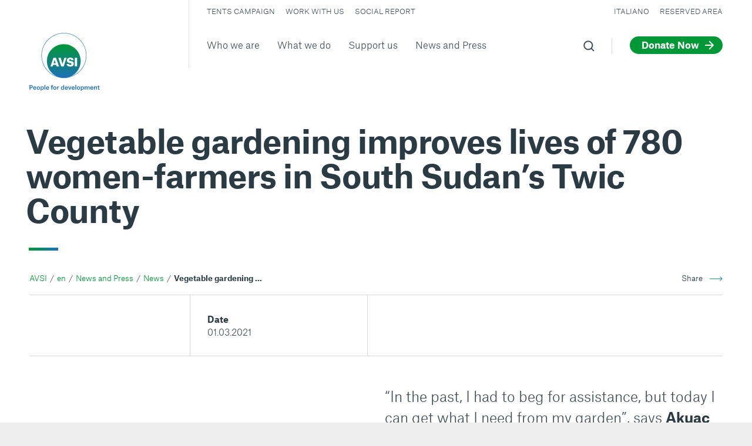

--- FILE ---
content_type: text/html; charset=utf-8
request_url: https://www.avsi.org/en/news-and-press/news/vegetable-gardening-improves-lives-of-780-women-farmers-in-south-sudans-twic-county
body_size: 53138
content:
<!doctype html>
<html data-n-head-ssr lang="en" data-n-head="%7B%22lang%22:%7B%22ssr%22:%22en%22%7D%7D">
  <head >
    <title>Vegetable gardening improves lives of 780 women-farmers in South Sudan&#x27;s Twic County | Fondazione Avsi</title><meta data-n-head="ssr" charset="utf-8"><meta data-n-head="ssr" name="viewport" content="width=device-width, initial-scale=1"><meta data-n-head="ssr" data-hid="theme-color" name="theme-color" content="#E2E2E2"><meta data-n-head="ssr" name="format-detection" content="telephone=no"><meta data-n-head="ssr" name="description" content="Vegetable gardening improves lives of 780 women-farmers in South Sudan&amp;#039;s Twic County: scopri di più su questo argomento sul sito ufficiale di AVSI." data-hid="description"><meta data-n-head="ssr" name="robots" content="index, follow, max-snippet:-1, max-image-preview:large, max-video-preview:-1" data-hid="robots"><meta data-n-head="ssr" property="og:locale" content="en_US" data-hid="og:locale"><meta data-n-head="ssr" property="og:type" content="article" data-hid="og:type"><meta data-n-head="ssr" property="og:title" content="Vegetable gardening improves lives of 780 women-farmers in South Sudan&amp;#039;s Twic County | Fondazione Avsi" data-hid="og:title"><meta data-n-head="ssr" property="og:description" content="Vegetable gardening improves lives of 780 women-farmers in South Sudan&amp;#039;s Twic County: scopri di più su questo argomento sul sito ufficiale di AVSI." data-hid="og:description"><meta data-n-head="ssr" property="og:url" content="/en/news-and-press/news/vegetable-gardening-improves-lives-of-780-women-farmers-in-south-sudans-twic-county" data-hid="og:url"><meta data-n-head="ssr" property="og:site_name" content="AVSI" data-hid="og:site_name"><meta data-n-head="ssr" property="article:published_time" content="2021-03-01T04:58:00+00:00" data-hid="article:published_time"><meta data-n-head="ssr" property="article:modified_time" content="2022-07-25T05:59:14+00:00" data-hid="article:modified_time"><meta data-n-head="ssr" property="og:image" content="https://back.avsi.org/uploads/b65950ed-0fe8-4552-86df-1129d948100a_large.jpg" data-hid="og:image"><meta data-n-head="ssr" property="og:image:width" content="1200" data-hid="og:image:width"><meta data-n-head="ssr" property="og:image:height" content="840" data-hid="og:image:height"><meta data-n-head="ssr" name="twitter:card" content="summary_large_image" data-hid="twitter:card"><meta data-n-head="ssr" name="twitter:image" content="https://back.avsi.org/uploads/b65950ed-0fe8-4552-86df-1129d948100a_large.jpg" data-hid="twitter:image"><link data-n-head="ssr" rel="preconnect" href="https://back.avsi.org"><link data-n-head="ssr" rel="dns-prefetch" href="https://back.avsi.org"><link data-n-head="ssr" rel="preconnect" href="https://www.googletagmanager.com"><link data-n-head="ssr" rel="dns-prefetch" href="https://www.googletagmanager.com"><link data-n-head="ssr" rel="icon" type="image/x-icon" href="/favicon.ico"><link data-n-head="ssr" rel="apple-touch-icon" sizes="180x180" href="/apple-touch-icon.png"><link data-n-head="ssr" rel="icon" type="image/png" sizes="32x32" href="/favicon-32x32.png"><link data-n-head="ssr" rel="icon" type="image/png" sizes="16x16" href="/favicon-16x16.png"><link data-n-head="ssr" rel="manifest" href="/site.webmanifest"><link data-n-head="ssr" rel="mask-icon" href="/safari-pinned-tab.svg" color="#005d9e"><link data-n-head="ssr" rel="canonical" href="https://www.avsi.org/en/news-and-press/news/vegetable-gardening-improves-lives-of-780-women-farmers-in-south-sudans-twic-county" data-hid="canonical"><script data-n-head="ssr" data-hid="gtm-script">if(!window._gtm_init){window._gtm_init=1;(function(w,n,d,m,e,p){w[d]=(w[d]==1||n[d]=='yes'||n[d]==1||n[m]==1||(w[e]&&w[e][p]&&w[e][p]()))?1:0})(window,navigator,'doNotTrack','msDoNotTrack','external','msTrackingProtectionEnabled');(function(w,d,s,l,x,y){w[x]={};w._gtm_inject=function(i){if(w.doNotTrack||w[x][i])return;w[x][i]=1;w[l]=w[l]||[];w[l].push({'gtm.start':new Date().getTime(),event:'gtm.js'});var f=d.getElementsByTagName(s)[0],j=d.createElement(s);j.async=true;j.src='https://www.googletagmanager.com/gtm.js?id='+i;f.parentNode.insertBefore(j,f);};w[y]('GTM-5ZXP7LQ')})(window,document,'script','dataLayer','_gtm_ids','_gtm_inject')}</script><script data-n-head="ssr" type="application/ld+json">{"@context":"https://schema.org","@graph":[{"@type":"Organization","@id":"https://www.avsi.org/#organization","name":"AVSI","url":"https://www.avsi.org/","sameAs":[],"logo":{"@type":"ImageObject","@id":"https://www.avsi.org/#logo","inLanguage":"en-US","url":"https://back.avsi.org/uploads/AVSI_logo.png","width":"https://www.avsi.org3316","height":"https://www.avsi.org3416","caption":"AVSI"},"image":{"@id":"https://www.avsi.org/#logo"}},{"@type":"WebSite","@id":"https://www.avsi.org/#website","url":"https://www.avsi.org/","name":"AVSI","description":"People for development","publisher":{"@id":"https://www.avsi.org/#organization"},"potentialAction":[{"@type":"SearchAction","target":"https://www.avsi.org/?s={search_term_string}","query-input":"required name=search_term_string"}],"inLanguage":"en-US"},{"@type":"ImageObject","@id":"https://www.avsi.org/en/news-and-press/news/vegetable-gardening-improves-lives-of-780-women-farmers-in-south-sudans-twic-county#primaryimage","inLanguage":"en-US","url":"https://back.avsi.org/uploads/b65950ed-0fe8-4552-86df-1129d948100a_large.jpg","width":"https://www.avsi.org1200","height":"https://www.avsi.org840"},{"@type":"WebPage","@id":"https://www.avsi.org/en/news-and-press/news/vegetable-gardening-improves-lives-of-780-women-farmers-in-south-sudans-twic-county#webpage","url":"https://www.avsi.org/en/news-and-press/news/vegetable-gardening-improves-lives-of-780-women-farmers-in-south-sudans-twic-county","name":"Vegetable gardening improves lives of 780 women-farmers in South Sudan&#x27;s Twic County | Fondazione Avsi","isPartOf":{"@id":"https://www.avsi.org/#website"},"primaryImageOfPage":{"@id":"https://www.avsi.org/en/news-and-press/news/vegetable-gardening-improves-lives-of-780-women-farmers-in-south-sudans-twic-county#primaryimage"},"datePublished":"2021-03-01T04:58:00+00:00","dateModified":"2022-07-25T05:59:14+00:00","description":"Vegetable gardening improves lives of 780 women-farmers in South Sudan&#x27;s Twic County: scopri di più su questo argomento sul sito ufficiale di AVSI.","inLanguage":"en-US","potentialAction":[{"@type":"ReadAction","target":["https://www.avsi.org/en/news-and-press/news/vegetable-gardening-improves-lives-of-780-women-farmers-in-south-sudans-twic-county"]}]},{"@type":"Article","@id":"https://back.avsi.org/en/news-and-press/news/vegetable-gardening-improves-lives-of-780-women-farmers-in-south-sudans-twic-county#article","isPartOf":{"@id":"https://back.avsi.org/en/news-and-press/news/vegetable-gardening-improves-lives-of-780-women-farmers-in-south-sudans-twic-county#webpage"},"author":{"@id":"https://back.avsi.org/#/schema/person/15b2c25a942bb5d1b0660347592be49b"},"headline":"Vegetable gardening improves lives of 780 women-farmers in South Sudan&amp;#8217;s Twic County","datePublished":"2021-03-01T04:58:00+00:00","dateModified":"2022-07-25T05:59:14+00:00","mainEntityOfPage":{"@id":"https://back.avsi.org/en/news-and-press/news/vegetable-gardening-improves-lives-of-780-women-farmers-in-south-sudans-twic-county#webpage"},"commentCount":0,"publisher":{"@id":"https://back.avsi.org/#organization"},"image":{"@id":"https://back.avsi.org/en/news-and-press/news/vegetable-gardening-improves-lives-of-780-women-farmers-in-south-sudans-twic-county#primaryimage"},"articleSection":"Non categorizzato","inLanguage":"en-US","potentialAction":[{"@type":"CommentAction","name":"Comment","target":["https://back.avsi.org/en/news-and-press/news/vegetable-gardening-improves-lives-of-780-women-farmers-in-south-sudans-twic-county#respond"]}]},{"@type":"Person","@id":"https://back.avsi.org/#/schema/person/15b2c25a942bb5d1b0660347592be49b","name":"bluelabs","image":{"@type":"ImageObject","@id":"https://back.avsi.org/#personlogo","inLanguage":"en-US","url":"https://secure.gravatar.com/avatar/1f3cb4f8474c913796b91ccc3366f442?s=96&amp;d=mm&amp;r=g","caption":"bluelabs"}}]}</script><link rel="preload" href="/prod/_nuxt/1a3c1f1.js" as="script"><link rel="preload" href="/prod/_nuxt/c46ea5c.js" as="script"><link rel="preload" href="/prod/_nuxt/6d4a798.js" as="script"><link rel="preload" href="/prod/_nuxt/b2d3513.js" as="script"><link rel="preload" href="/prod/_nuxt/3e107cf.js" as="script"><link rel="preload" href="/prod/_nuxt/7c71d3e.js" as="script"><link rel="preload" href="/prod/_nuxt/0c9bba5.js" as="script"><link rel="preload" href="/prod/_nuxt/c2da84d.js" as="script"><link rel="preload" href="/prod/_nuxt/24ce09c.js" as="script"><link rel="preload" href="/prod/_nuxt/4f0a3ec.js" as="script"><style data-vue-ssr-id="60f59206:0 7431511c:0 7e56e4e3:0 5a50b409:0 78050ffa:0 6d18c487:0 581842ee:0 28438f72:0 67ee6e67:0 199d4767:0 5147dd3e:0 0ad3037f:0 b634dcf8:0 faa81b0a:0 712d5b30:0 c02b4cfe:0 5faa2424:0 37cba8c2:0 1ae97d87:0 da184526:0">:root{--white:#fff;--black:#2b3b44;--black-2:rgba(43,59,68,0.9);--black-3:rgba(43,59,68,0.6);--bg:var(--white);--fg:var(--black-2);--hg:var(--black);--border-tr:rgba(43,59,68,0.15);--border:#dfe2e3;--border:#d5d8d9;--border-header:rgba(43,59,68,0.15);--border-input:rgba(43,59,68,0.3);--green:#009736;--green-lighter:#14ab4a;--green-hover:#00751e;--grey:#f6f6f6;--grey-2:#efefef;--blue:#1d71b8;--red:#bf2525;--color-1:#009736;--color-2:#1d71b8;--color-3:#d3af61;--color-3:#fccf6d;--color-4:#8482e0;--color-5:#0d5381;--color-6:#de925b;--color-7:#de5b5b;--color-8:#81d0e1;--color-9:#97deb3;--color-10:#bade97;--color-11:#d497de;--color-12:#84a4e3;--gradient:linear-gradient(90deg,var(--green),var(--blue));--gradient-2:linear-gradient(180deg,var(--green),var(--blue));--gradient-3:linear-gradient(90deg,var(--blue),var(--green));--gradient-4:linear-gradient(180deg,var(--blue),var(--green));--cta-bar-bg:var(--white);--cta-bar-blur:none;--twitter:#000;--facebook:#1da1f2;--wa:#128c7e}.adoption-path-image,.figures-image,.fundraising-image,.global-goals-image,.header-3,.hero:not(.hero-generic),.resources-image,.slides,.testimonials-image{--hg:var(--white);--facebook:var(--white);--twitter:var(--white);--wa:var(--white);--fg:hsla(0,0%,100%,0.8);--border:hsla(0,0%,100%,0.2);--border-header:hsla(0,0%,100%,0.2);--cta-bar-bg:rgba(0,0,0,0.5);--cta-bar-blur:blur(10px)}.hero .breadcrumbs{--green:var(--green-lighter);--fg:hsla(0,0%,100%,0.6)}.hero-generic .breadcrumbs{--green:#009736;--fg:rgba(0,0,0,0.6)}.hero-generic .breadcrumbs div{--hg:var(--white);--facebook:var(--white);--twitter:var(--white);--wa:var(--white)}.hero-generic-alt .breadcrumbs>ul{--hg:var(--white);--fg:hsla(0,0%,100%,0.8);--green:var(--green-lighter)}.hero-generic-alt .breadcrumbs div{--hg:var(--black);--twitter:#4868ab;--facebook:#1da1f2;--wa:#128c7e}.header .main-nav a,.header .menu-switch span,.header .search a{transition:color .6s cubic-bezier(.29,.86,.29,.86);transition:color .6s var(--easing)}.header .search svg path{fill:rgba(43,59,68,.9);fill:var(--black-2)}.header path.claim{transition:fill .6s cubic-bezier(.29,.86,.29,.86);transition:fill .6s var(--easing)}.header .menu-switch:after{border-right:1px solid #d5d8d9;border-right:1px solid var(--border);transition:border-right .6s cubic-bezier(.29,.86,.29,.86);transition:border-right .6s var(--easing)}.header-3 .main-nav a,.header-3 .menu-switch span,.header-3 .search a{color:#fff;color:var(--white)}.header-3 .search svg path{fill:#fff;fill:var(--white)}.header-3 .menu-switch span:after,.header-3 .menu-switch span:before{background-color:#fff;background-color:var(--white)}.header-3 .menu-switch:after{border-right:1px solid #d5d8d9;border-right:1px solid var(--border)}.header-menu .menu-switch span,.header-mini .menu-switch span{color:#2b3b44;color:var(--black)}.header-menu .menu-switch span:after,.header-menu .menu-switch span:before,.header-mini .menu-switch span:after,.header-mini .menu-switch span:before{background-color:#2b3b44;background-color:var(--black)}.header-menu .menu-switch:after,.header-mini .menu-switch:after{border-right:1px solid #dfe2e3;transition:border-right .6s cubic-bezier(.29,.86,.29,.86);transition:border-right .6s var(--easing)}.header-mini{--border:rgba(43,59,68,0.15);--border-header:rgba(43,59,68,0.15)}.header-mini .main-nav a,.header-mini .menu-switch a,.header-mini .search a{color:rgba(43,59,68,.9);color:var(--black-2)}.header-mini .search svg path{fill:rgba(43,59,68,.9);fill:var(--black-2)}body{background-color:#eee}.site{background-color:#fff;background-color:var(--bg)}.h1,.h2,.num,h1,h2,h3,h4,h5,h6,strong{color:#2b3b44;color:var(--hg)}:root{--easing:cubic-bezier(0.290,0.860,0.290,0.860);--power0EaseNone:cubic-bezier(0.250,0.250,0.750,0.750);--power1EaseIn:cubic-bezier(0.550,0.085,0.680,0.530);--power1EaseOut:cubic-bezier(0.250,0.460,0.450,0.940);--power1EaseInOut:cubic-bezier(0.455,0.030,0.515,0.955);--power2EaseIn:cubic-bezier(0.550,0.055,0.675,0.190);--power2EaseOut:cubic-bezier(0.215,0.610,0.355,1.000);--power2EaseInOut:cubic-bezier(0.645,0.045,0.355,1.000);--power3EaseIn:cubic-bezier(0.895,0.030,0.685,0.220);--power3EaseOut:cubic-bezier(0.165,0.840,0.440,1.000);--power3EaseInOut:cubic-bezier(0.770,0.000,0.175,1.000);--power4EaseIn:cubic-bezier(0.755,0.050,0.855,0.060);--power4EaseOut:cubic-bezier(0.230,1.000,0.320,1.000);--power4EaseInOut:cubic-bezier(0.860,0.000,0.070,1.000);--circEaseIn:cubic-bezier(0.600,0.040,0.980,0.335);--circEaseOut:cubic-bezier(0.075,0.820,0.165,1.000);--circEaseInOut:cubic-bezier(0.785,0.135,0.150,0.860);--expoEaseIn:cubic-bezier(0.950,0.050,0.795,0.035);--expoEaseOut:cubic-bezier(0.190,1.000,0.220,1.000);--expoEaseInOut:cubic-bezier(1.000,0.000,0.000,1.000);--sineEaseIn:cubic-bezier(0.470,0.000,0.745,0.715);--sineEaseOut:cubic-bezier(0.390,0.575,0.565,1.000);--sineEaseInOut:cubic-bezier(0.445,0.050,0.550,0.950)}*,:after,:before{box-sizing:border-box;margin:0;padding:0}h1,h2,h3,h4,h5,h6{font-size:inherit;font-weight:inherit}strong{font-weight:400}ol,ul{list-style:none}audio,canvas,embed,iframe,img,object,svg,video{display:block;border:none}fieldset{border:none}.google-map *{border-style:none}a{text-decoration:none;color:inherit}em{font-style:normal}th{font-weight:400}input[type=email],input[type=number],input[type=password],input[type=tel],input[type=text],textarea{border:none;outline:none;background-color:transparent;border-radius:0}input:-webkit-autofill,input:-webkit-autofill:active,input:-webkit-autofill:focus,input:-webkit-autofill:hover,select:-webkit-autofill{-webkit-box-shadow:0 0 0 30px #f0f0f0 inset!important;padding-left:10px!important}button[type=submit]{background-color:transparent;border:none;font-weight:700;text-align:right}.border{position:relative;margin-bottom:50px}@media(min-width:1260px){.border{margin-bottom:60px}}.border:after{content:"";position:absolute;width:50px;height:3px;background:linear-gradient(90deg,#009736,#1d71b8);background:var(--gradient);left:0;bottom:-22px}@media(min-width:1260px){.border:after{height:5px;left:3px;bottom:-32px}}.cta .copy,.cta .view-video,.cta .whatsapp,.cta a{position:relative;padding-right:42px}@media(min-width:1260px){.cta .copy,.cta .view-video,.cta .whatsapp,.cta a{padding-right:45px}}.cta .copy:after,.cta .view-video:after,.cta .whatsapp:after,.cta a:after{content:"";position:absolute;right:0;top:50%;width:30px;height:30px;margin-top:-15px;border-radius:30px;background:#009736 no-repeat url([data-uri]) 50%;background:var(--green) no-repeat var(--cta-image) 50%;transition:transform .6s cubic-bezier(.29,.86,.29,.86);transition:transform .6s var(--easing)}.cta .copy:hover:after,.cta .view-video:hover:after,.cta .whatsapp:hover:after,.cta a:hover:after{transform:scale(1.2)}.cta .copy,.cta .view-video,.cta .whatsapp{-webkit-user-select:none;-moz-user-select:none;-ms-user-select:none;user-select:none;cursor:pointer;--cta-image:url(/prod/_nuxt/img/copy.c6138c6.svg)}.cta .whatsapp{--cta-image:url(/prod/_nuxt/img/whatsapp.d0b6b87.svg)}.cta .view-video{--cta-image:url([data-uri]);background-size:14px}@media(min-width:1260px){.cta .view-video{background-size:20px}}.cta--heart{--cta-image:url([data-uri])}.intro{font-size:18px}@media(min-width:1260px){.intro{font-size:24px;line-height:1.4}}.intro-alt{font-size:22px;line-height:1.3;max-width:720px}@media(min-width:1260px){.intro-alt{font-size:36px;line-height:1.3;max-width:1060px}}.overlay{content:"";position:absolute;left:0;top:0;bottom:0;right:0;background:linear-gradient(0deg,rgba(0,0,0,.8),transparent 40%),linear-gradient(180deg,rgba(0,0,0,.8),transparent 35%)}.overlay-internal{background:linear-gradient(0deg,rgba(0,0,0,.8),transparent 40%)}.overlay-slide{background:linear-gradient(0deg,rgba(0,0,0,.8),transparent 55%),linear-gradient(180deg,rgba(0,0,0,.8),transparent 25%)}.overlay-reverse{background:linear-gradient(0deg,rgba(0,0,0,.8),transparent 35%)}.overlay-title{background:linear-gradient(0deg,rgba(0,0,0,.8),transparent 40%),linear-gradient(-90deg,rgba(0,0,0,.8),transparent 50%),linear-gradient(180deg,rgba(0,0,0,.8),transparent 35%)}.grecaptcha-badge{opacity:0;pointer-events:none;z-index:20}.grecaptcha-badge.is-visible{opacity:1;pointer-events:all}@font-face{font-family:"Sans";src:url(/prod/_nuxt/fonts/AtlasGrotesk-Light-Web.a9035d7.woff2) format("woff2");font-weight:400;font-style:normal;font-display:swap}@font-face{font-family:"Sans";src:url(/prod/_nuxt/fonts/AtlasGrotesk-LightItalic-Web.b7a5a0c.woff2) format("woff2");font-weight:400;font-style:italic;font-display:swap}@font-face{font-family:"Sans";src:url(/prod/_nuxt/fonts/AtlasGrotesk-Bold-Web.23bdf39.woff2) format("woff2");font-weight:700;font-style:normal;font-display:swap}:root{--sans:"Sans",-apple-system,BlinkMacSystemFont,"Segoe UI",Roboto,"Helvetica Neue",Arial,sans-serif}body,button,input,select,textarea{-ms-text-size-adjust:100%;-webkit-text-size-adjust:100%;font-family:"Sans",-apple-system,BlinkMacSystemFont,"Segoe UI",Roboto,"Helvetica Neue",Arial,sans-serif;font-family:var(--sans);line-height:1.5;font-size:14px;color:rgba(43,59,68,.9);color:var(--fg);-webkit-font-smoothing:subpixel-antialiased}@media(min-width:800px){body,button,input,select,textarea{-moz-osx-font-smoothing:grayscale;-webkit-font-smoothing:antialiased}}@media(min-width:1260px){body,button,input,select,textarea{font-size:16px}}button,input,select,textarea{font-size:16px}.footer{font-size:14px}.secondary-nav{font-size:12px;text-transform:uppercase}.num,h1,h2,h3,h4,h5,h6,strong{font-weight:700}.h1,h1{font-size:32px;letter-spacing:-.5px;line-height:1.2;margin-bottom:25px;position:relative}@media(min-width:1260px){.h1,h1{left:-6px;font-size:54px;line-height:1.1;margin-bottom:40px}}@media(min-width:1440px){.h1,h1{font-size:60px}}@media(min-width:1260px){.campagna-tende>.hero .h1,.campagna-tende>.hero h1,.generic-news>.hero .h1,.generic-news>.hero h1,.news-and-press>.hero .h1,.news-and-press>.hero h1{left:-3px;letter-spacing:-1px;line-height:1.2;margin-bottom:40px;font-size:42px}}@media(min-width:1440px){.campagna-tende>.hero .h1,.campagna-tende>.hero h1,.generic-news>.hero .h1,.generic-news>.hero h1,.news-and-press>.hero .h1,.news-and-press>.hero h1{font-size:48px}}@media(min-width:1260px){.generic-news>.hero .h1,.generic-news>.hero h1,.news-and-press>.hero .h1,.news-and-press>.hero h1{max-width:650px}}.campagna-tende>.hero .h1:after,.campagna-tende>.hero h1:after{display:none}.content-job .h1,.content-job h1{max-width:1200px}.h1:after,h1:after{content:"";position:absolute;width:50px;height:3px;background:linear-gradient(90deg,#009736,#1d71b8);background:var(--gradient);left:0;bottom:-25px}@media(min-width:1260px){.h1:after,h1:after{left:5px;bottom:-40px;height:5px}}.h1-right,h1-right{text-align:right}.h1-right:after,h1-right:after{left:auto;right:0}.h2,h2{font-size:30px;line-height:1.3}@media(min-width:1260px){.h2,h2{letter-spacing:-.6px;line-height:1.15;font-size:42px}}@media(min-width:1440px){.h2,h2{font-size:48px}}.form[name=form_ecb23cd6] h2,.h3,h3{font-size:24px;line-height:1.4}@media(min-width:1260px){.form[name=form_ecb23cd6] h2,.h3,h3{font-size:36px;line-height:1.35;letter-spacing:-.2px;margin-bottom:10px}}.h4,h4{font-size:18px}@media(min-width:1260px){.h4,h4{font-size:24px;letter-spacing:-.1px;line-height:1.4}}.h5,h5{font-size:18px;font-weight:700;line-height:1.35}@media(min-width:1260px){.h5,h5{font-size:19px}}.form[name=form_ecb23cd6] h4,.h6,h6{font-size:14px}@media(min-width:1260px){.form[name=form_ecb23cd6] h4,.h6,h6{font-size:16px}}.small-caps,th{letter-spacing:1px;text-transform:uppercase;margin-bottom:10px;font-size:11px}@media(min-width:1260px){.small-caps,th{font-size:12px}}th{margin-bottom:0}.num{font-size:36px}@media(min-width:1260px){.num{font-size:72px;line-height:1}}.blocks hr{border:none;border-top:1px solid #d5d8d9;border-top:1px solid var(--border);padding-bottom:0}@media(min-width:800px){.blocks hr{padding-bottom:20px}}@media(min-width:800px){.blocks{display:grid;grid-template-columns:repeat(12,minmax(10px,1fr));grid-column-gap:20px;-moz-column-gap:20px;column-gap:20px;grid-column-gap:var(--gutter);-moz-column-gap:var(--gutter);column-gap:var(--gutter);grid-row-gap:0;row-gap:0;grid-auto-flow:column}}@media(min-width:800px){.appointments .blocks,.meetings .blocks{display:block}}.appointments .blocks>.block-core-heading p,.appointments .blocks>.block-core-heading ul,.appointments .blocks>.block-core-list p,.appointments .blocks>.block-core-list ul,.appointments .blocks>.block-core-paragraph p,.appointments .blocks>.block-core-paragraph ul,.meetings .blocks>.block-core-heading p,.meetings .blocks>.block-core-heading ul,.meetings .blocks>.block-core-list p,.meetings .blocks>.block-core-list ul,.meetings .blocks>.block-core-paragraph p,.meetings .blocks>.block-core-paragraph ul{max-width:450px}.appointments .blocks>.block-core-paragraph:first-child p,.meetings .blocks>.block-core-paragraph:first-child p{max-width:640px}@media(min-width:800px){.blocks>*{grid-column:1/13}}.blocks .block-acf-fundraiser-goal+.block-core-paragraph:nth-child(2),.blocks .block-core-paragraph:first-child,.blocks .locations+.block-core-paragraph:nth-child(2),.blocks .tender-info+.block-core-paragraph:nth-child(2){font-size:18px}@media(min-width:1260px){.blocks .block-acf-fundraiser-goal+.block-core-paragraph:nth-child(2),.blocks .block-core-paragraph:first-child,.blocks .locations+.block-core-paragraph:nth-child(2),.blocks .tender-info+.block-core-paragraph:nth-child(2){font-size:24px}}.blocks .block-acf-support+.block-core-heading,.blocks .block-acf-support+.block-core-list,.blocks .block-acf-support+.block-core-paragraph{margin-top:30px}@media(min-width:1260px){.blocks .block-acf-support+.block-core-heading,.blocks .block-acf-support+.block-core-list,.blocks .block-acf-support+.block-core-paragraph{margin-top:50px}}.blocks .block-core-heading,.blocks .block-core-list,.blocks .block-core-paragraph{margin-bottom:1em}.block-acf-support+.blocks .block-core-heading,.block-acf-support+.blocks .block-core-list,.block-acf-support+.blocks .block-core-paragraph{background:#ff0}.blocks .block-core-heading a,.blocks .block-core-list a,.blocks .block-core-paragraph a{text-decoration:underline;color:#009736;color:var(--green)}.blocks .block-core-heading p,.blocks .block-core-heading ul,.blocks .block-core-list p,.blocks .block-core-list ul,.blocks .block-core-paragraph p,.blocks .block-core-paragraph ul{max-width:640px}@media(min-width:800px){.blocks .block-core-heading,.blocks .block-core-list,.blocks .block-core-paragraph{grid-column:7/13}}.blocks .block-core-heading:last-child,.blocks .block-core-list:last-child,.blocks .block-core-paragraph:last-child{margin-bottom:3em}@media(min-width:1260px){.blocks .block-core-heading:last-child,.blocks .block-core-list:last-child,.blocks .block-core-paragraph:last-child{margin-bottom:4em}}.blocks .block-core-heading ol,.blocks .block-core-heading ul,.blocks .block-core-list ol,.blocks .block-core-list ul,.blocks .block-core-paragraph ol,.blocks .block-core-paragraph ul{padding:10px 0 0;position:relative}.blocks .block-core-heading ol li,.blocks .block-core-heading ul li,.blocks .block-core-list ol li,.blocks .block-core-list ul li,.blocks .block-core-paragraph ol li,.blocks .block-core-paragraph ul li{position:relative;padding-left:35px}.blocks .block-core-heading ol li:before,.blocks .block-core-heading ul li:before,.blocks .block-core-list ol li:before,.blocks .block-core-list ul li:before,.blocks .block-core-paragraph ol li:before,.blocks .block-core-paragraph ul li:before{content:"";position:absolute}.blocks .block-core-heading ul li,.blocks .block-core-list ul li,.blocks .block-core-paragraph ul li{counter-increment:lt}.blocks .block-core-heading ul li:before,.blocks .block-core-list ul li:before,.blocks .block-core-paragraph ul li:before{width:5px;height:5px;border-radius:10px;background:#009736;background:var(--green);left:10px;top:14px;margin-top:-2px}.blocks .block-core-heading ol li,.blocks .block-core-list ol li,.blocks .block-core-paragraph ol li{counter-increment:lt}.blocks .block-core-heading ol li:before,.blocks .block-core-list ol li:before,.blocks .block-core-paragraph ol li:before{content:counter(lt) ". ";left:8px}.blocks .block-core-heading{margin-top:2em}.blocks .block-core-heading .h2,.blocks .block-core-heading h2{font-size:18px;line-height:1.4;max-width:320px;color:#009736;color:var(--green)}@media(min-width:1260px){.blocks .block-core-heading .h2,.blocks .block-core-heading h2{font-size:24px;letter-spacing:0;line-height:1.4}}.blocks .block-core-heading h3{font-size:16px}@media(min-width:1260px){.blocks .block-core-heading h3{font-size:20px}}.blocks .block-core-heading h4{font-size:15px}@media(min-width:1260px){.blocks .block-core-heading h4{font-size:18px}}.blocks .block-core-image{margin:2em 0}@media(min-width:800px){.blocks .block-core-image{margin:2.5em 0}}@media(min-width:800px){.blocks .block-core-image>div{display:grid;grid-template-columns:repeat(2,minmax(10px,1fr));grid-column-gap:20px;-moz-column-gap:20px;column-gap:20px;grid-column-gap:var(--gutter);-moz-column-gap:var(--gutter);column-gap:var(--gutter);grid-row-gap:0;row-gap:0}}.blocks .block-core-image>div>.wp-block-image{display:grid}@media(min-width:800px){.blocks .block-core-image>div>*{grid-column:2/3}}.blocks .block-core-image img{max-width:100%;height:auto}.blocks .block-core-image figcaption{margin-top:10px;letter-spacing:1px;text-transform:uppercase;margin-bottom:10px;font-size:11px}@media(min-width:1260px){.blocks .block-core-image figcaption{font-size:12px}}.blocks .block-core-image .aligncenter{margin:0 auto}.blocks .block-core-html{margin:2em 0}@media(min-width:800px){.blocks .block-core-html{margin:2.5em 0;grid-column:7/13}}.blocks .block-core-html>*{width:100%!important}.content-job .blocks .block-core-paragraph:first-child{font-size:16px}@media(min-width:1260px){.content-job .blocks .block-core-paragraph:first-child{font-size:22px}}.content-job .blocks .block-core-heading:last-child,.content-job .blocks .block-core-list:last-child,.content-job .blocks .block-core-paragraph:last-child{margin-bottom:1em}@media(min-width:1260px){.content-job .blocks .block-core-heading:last-child,.content-job .blocks .block-core-list:last-child,.content-job .blocks .block-core-paragraph:last-child{margin-bottom:2em}}:root{--padding:20px;--padding-top:120px;--padding-bottom:80px;--gutter:20px;--offset-admin:0;--max-width:1680px;--neg:-1;scroll-padding-top:40px;--cta-image:url([data-uri])}@media(min-width:1260px){:root{--padding:50px;--padding-top:210px;--gutter:30px;scroll-padding-top:80px}}@media(min-width:1440px){:root{--padding:60px;--gutter:40px}}@media(min-width:1260px){.cinque-per-mille{scroll-padding-top:190px}}body,html{height:-webkit-fill-available}body{overflow-y:scroll}.site{min-height:100vh;display:flex;flex-direction:column;position:relative}.main,.site{margin:0 auto}.main{flex-grow:1;width:100%}.footer,.header,.site{max-width:1680px;max-width:var(--max-width)}.content,.footer,.header{padding:20px;padding:var(--padding)}.content{padding-top:120px;padding-top:var(--padding-top);padding-bottom:0}.products-layout .content{--padding-top:95px}@media(min-width:1260px){.products-layout .content{--padding-top:133px}}.block{border-top:1px solid #d5d8d9;border-top:1px solid var(--border);padding-top:30px;padding-bottom:40px}@media(min-width:1260px){.block{padding-top:50px;padding-bottom:70px}}.block-full{margin-left:-20px;margin-left:calc(var(--padding)*var(--neg));margin-right:-20px;margin-right:calc(var(--padding)*var(--neg));padding:20px;padding:var(--padding)}.block-no{padding:0}.block-nobr{border-top:none}.block-notp{padding-top:0}@media(min-width:1260px){.block-notp{padding-top:0}}.block-nobt{padding-bottom:0}@media(min-width:1260px){.block-nobt{padding-bottom:0}}.fade-enter-active,.fade-leave-active{transition:opacity .4s cubic-bezier(.29,.86,.29,.86);transition:opacity .4s var(--easing)}.fade-enter,.fade-leave-to{opacity:0}.step-enter-active,.step-leave-active{transition:transform 1s cubic-bezier(.29,.86,.29,.86),opacity 1s cubic-bezier(.29,.86,.29,.86);transition:transform 1s var(--easing),opacity 1s var(--easing)}.step-enter,.step-leave-to{opacity:0}.step-enter-active{position:absolute;top:0}::-webkit-scrollbar{width:10px;height:8px;background:rgba(0,0,0,.1)}::-webkit-scrollbar-track{-webkit-box-shadow:inset 0 0 0 #000;border-radius:10px;background:transparent}::-webkit-scrollbar-thumb{border-radius:10px;background:rgba(0,0,0,.3)}.modal ::-webkit-scrollbar{width:7px;border-radius:10px}.__nuxt-error-page{z-index:50}.profile-main__title{margin-bottom:10px;font-size:18px;font-weight:700;line-height:1.3;letter-spacing:-.01em}@media(min-width:800px){.profile-main__title{font-size:36px}}.sr-only{border:0!important;clip:rect(1px,1px,1px,1px)!important;-webkit-clip-path:inset(50%)!important;clip-path:inset(50%)!important;height:1px!important;margin:-1px!important;overflow:hidden!important;padding:0!important;position:absolute!important;width:1px!important;white-space:nowrap!important}.sr-only:active,.sr-only:focus{clip:auto!important;-webkit-clip-path:none!important;clip-path:none!important;height:auto!important;margin:auto!important;overflow:visible!important;width:auto!important;white-space:normal!important}.form-builder{border-top:1px solid #d5d8d9;border-top:1px solid var(--border);padding-top:30px;margin-bottom:50px;position:relative}@media(min-width:800px){.appointments .form-builder,.meetings .form-builder{grid-column:1/3}}@media(min-width:1260px){.form-builder{padding-top:50px;margin-bottom:50px}}.form-builder .form__heading{margin-top:30px}@media(min-width:1260px){.form-builder .form__heading{margin-top:50px;grid-column:1/7}}.form-builder .form__heading h2{font-size:18px;margin-bottom:20px}@media(min-width:1260px){.form-builder .form__heading h2{font-size:24px;letter-spacing:-.1px;line-height:1.4}}.content-sign-in .form-builder,.profile .form-builder{padding-top:0;border-top:none}@media(min-width:1260px){.content-sign-in .form-builder,.profile .form-builder{padding-top:0}}@media(min-width:1260px){.content-sign-in .form-builder .form--nested,.profile .form-builder .form--nested{margin-left:0;padding-left:0}}.content-sign-in .form-builder .form-builder__wrapper>h3,.content-sign-in .form-builder .form-builder__wrapper>p,.profile .form-builder .form-builder__wrapper>h3,.profile .form-builder .form-builder__wrapper>p{max-width:460px}@media(min-width:1260px){.content-sign-in .form-builder .form-builder__wrapper>h3,.content-sign-in .form-builder .form-builder__wrapper>p,.profile .form-builder .form-builder__wrapper>h3,.profile .form-builder .form-builder__wrapper>p{margin-left:0;padding-left:0}}.form-builder .form-builder__wrapper>h3,.form-builder .form-builder__wrapper>p{max-width:460px}@media(min-width:1260px){.form-builder .form-builder__wrapper>h3,.form-builder .form-builder__wrapper>p{margin-left:50%;padding-left:10px;padding-left:calc(var(--gutter)/2)}}.form-builder .form-builder__wrapper>h3{margin-bottom:10px}@media(min-width:1260px){.form-builder .form-builder__wrapper>h3{position:relative;left:-2px;margin-bottom:20px}}.form-builder .form-builder__wrapper>p{margin-bottom:15px}@media(min-width:1260px){.form-builder .form-builder__wrapper>p{margin-bottom:30px}}@media(min-width:800px){.form-builder form>.form__grid{max-width:none;display:grid;grid-template-columns:repeat(6,minmax(10px,1fr));grid-column-gap:20px;-moz-column-gap:20px;column-gap:20px;grid-column-gap:var(--gutter);-moz-column-gap:var(--gutter);column-gap:var(--gutter);grid-row-gap:0;row-gap:0}}@media(min-width:1260px){.form-builder form>.form__grid{max-width:700px}}@media(min-width:1260px){.form-builder form .form--nested{margin-left:50%;padding-left:10px;padding-left:calc(var(--gutter)/2)}}.form-builder form .form--nested .form__field{margin-bottom:10px}@media(min-width:1260px){.form-builder form .form--nested .form__field{margin-bottom:20px}}.form-builder form .form--nested .form__field label,.form-builder form .form--nested .form__field legend{color:#2b3b44;color:var(--hg);font-weight:700}.form-builder form .form--nested .form__field input[type=date],.form-builder form .form--nested .form__field input[type=email],.form-builder form .form--nested .form__field input[type=file],.form-builder form .form--nested .form__field input[type=number],.form-builder form .form--nested .form__field input[type=password],.form-builder form .form--nested .form__field input[type=tel],.form-builder form .form--nested .form__field input[type=text],.form-builder form .form--nested .form__field label,.form-builder form .form--nested .form__field select,.form-builder form .form--nested .form__field textarea{display:block;width:100%}.form-builder form .form--nested .form__field input[type=date],.form-builder form .form--nested .form__field input[type=email],.form-builder form .form--nested .form__field input[type=file],.form-builder form .form--nested .form__field input[type=number],.form-builder form .form--nested .form__field input[type=password],.form-builder form .form--nested .form__field input[type=tel],.form-builder form .form--nested .form__field input[type=text],.form-builder form .form--nested .form__field select,.form-builder form .form--nested .form__field textarea{border:none;border-bottom:1px solid rgba(43,59,68,.3);border-bottom:1px solid var(--border-input);transition:border .6s cubic-bezier(.29,.86,.29,.86);transition:border .6s var(--easing);padding:8px 0 12px;color:#2b3b44;color:var(--hg)}.form-builder form .form--nested .form__field input[type=date]:focus,.form-builder form .form--nested .form__field input[type=email]:focus,.form-builder form .form--nested .form__field input[type=file]:focus,.form-builder form .form--nested .form__field input[type=number]:focus,.form-builder form .form--nested .form__field input[type=password]:focus,.form-builder form .form--nested .form__field input[type=tel]:focus,.form-builder form .form--nested .form__field input[type=text]:focus,.form-builder form .form--nested .form__field select:focus,.form-builder form .form--nested .form__field textarea:focus{border-color:#009736;border-color:var(--green)}.form-builder form .form--nested .form__field input[type=date][readonly],.form-builder form .form--nested .form__field input[type=email][readonly],.form-builder form .form--nested .form__field input[type=file][readonly],.form-builder form .form--nested .form__field input[type=number][readonly],.form-builder form .form--nested .form__field input[type=password][readonly],.form-builder form .form--nested .form__field input[type=tel][readonly],.form-builder form .form--nested .form__field input[type=text][readonly],.form-builder form .form--nested .form__field select[readonly],.form-builder form .form--nested .form__field textarea[readonly]{opacity:.5;cursor:not-allowed}.form-builder form .form--nested .form__field input[type=date]::-webkit-input-placeholder,.form-builder form .form--nested .form__field input[type=email]::-webkit-input-placeholder,.form-builder form .form--nested .form__field input[type=file]::-webkit-input-placeholder,.form-builder form .form--nested .form__field input[type=number]::-webkit-input-placeholder,.form-builder form .form--nested .form__field input[type=password]::-webkit-input-placeholder,.form-builder form .form--nested .form__field input[type=tel]::-webkit-input-placeholder,.form-builder form .form--nested .form__field input[type=text]::-webkit-input-placeholder,.form-builder form .form--nested .form__field select::-webkit-input-placeholder,.form-builder form .form--nested .form__field textarea::-webkit-input-placeholder{-webkit-transition:opacity .6s cubic-bezier(.29,.86,.29,.86);transition:opacity .6s cubic-bezier(.29,.86,.29,.86);-webkit-transition:opacity .6s var(--easing);transition:opacity .6s var(--easing);opacity:.5;color:#2b3b44;color:var(--hg)}.form-builder form .form--nested .form__field input[type=date]:-moz-placeholder,.form-builder form .form--nested .form__field input[type=date]::-moz-placeholder,.form-builder form .form--nested .form__field input[type=email]:-moz-placeholder,.form-builder form .form--nested .form__field input[type=email]::-moz-placeholder,.form-builder form .form--nested .form__field input[type=file]:-moz-placeholder,.form-builder form .form--nested .form__field input[type=file]::-moz-placeholder,.form-builder form .form--nested .form__field input[type=number]:-moz-placeholder,.form-builder form .form--nested .form__field input[type=number]::-moz-placeholder,.form-builder form .form--nested .form__field input[type=password]:-moz-placeholder,.form-builder form .form--nested .form__field input[type=password]::-moz-placeholder,.form-builder form .form--nested .form__field input[type=tel]:-moz-placeholder,.form-builder form .form--nested .form__field input[type=tel]::-moz-placeholder,.form-builder form .form--nested .form__field input[type=text]:-moz-placeholder,.form-builder form .form--nested .form__field input[type=text]::-moz-placeholder,.form-builder form .form--nested .form__field select:-moz-placeholder,.form-builder form .form--nested .form__field select::-moz-placeholder,.form-builder form .form--nested .form__field textarea:-moz-placeholder,.form-builder form .form--nested .form__field textarea::-moz-placeholder{-moz-transition:opacity .6s cubic-bezier(.29,.86,.29,.86);transition:opacity .6s cubic-bezier(.29,.86,.29,.86);-moz-transition:opacity .6s var(--easing);transition:opacity .6s var(--easing);opacity:.5;color:#2b3b44;color:var(--hg)}.form-builder form .form--nested .form__field input[type=date]:-ms-input-placeholder,.form-builder form .form--nested .form__field input[type=email]:-ms-input-placeholder,.form-builder form .form--nested .form__field input[type=file]:-ms-input-placeholder,.form-builder form .form--nested .form__field input[type=number]:-ms-input-placeholder,.form-builder form .form--nested .form__field input[type=password]:-ms-input-placeholder,.form-builder form .form--nested .form__field input[type=tel]:-ms-input-placeholder,.form-builder form .form--nested .form__field input[type=text]:-ms-input-placeholder,.form-builder form .form--nested .form__field select:-ms-input-placeholder,.form-builder form .form--nested .form__field textarea:-ms-input-placeholder{-ms-transition:opacity .6s cubic-bezier(.29,.86,.29,.86);transition:opacity .6s cubic-bezier(.29,.86,.29,.86);-ms-transition:opacity .6s var(--easing);transition:opacity .6s var(--easing);opacity:.5;color:#2b3b44;color:var(--hg)}.form-builder form .form--nested .form__field select{-webkit-appearance:none;-moz-appearance:none;appearance:none;outline:none;background-color:transparent;color:#009736;color:var(--green);font-weight:700}.form-builder form .form--nested .form__field textarea{height:50px}.form-builder form .form--nested .form__field input[type=file]{-webkit-appearance:none}.form-builder form .form--nested .form__field input[type=file]::-webkit-file-upload-button{visibility:hidden}.form-builder form .form--nested .form__field input[type=file]:before{content:"Select some files";display:inline-block;background:#009736;background:var(--green);color:#fff;color:var(--white);border:none;border-radius:30px;padding:2px 8px;outline:none;white-space:nowrap;-webkit-user-select:none;cursor:pointer;font-size:14px;transition:background .6s cubic-bezier(.29,.86,.29,.86);transition:background .6s var(--easing)}.form-builder form .form--nested .form__field input[type=file]:hover:before{background:#00751e;background:var(--green-hover)}.form-builder form .form--nested .form__field .file-upload__text{display:none}.form-builder form .form--nested .form__agreements__info__description{margin-bottom:10px}@media(min-width:1260px){.form-builder form .form--nested .form__agreements__info__description{margin-bottom:12px}}.form-builder form .form--nested .form__agreements__agreement{margin-bottom:10px}@media(min-width:1260px){.form-builder form .form--nested .form__agreements__agreement{margin-bottom:10px;max-width:340px}}.profile .form-builder form .form--nested .form__agreements__agreement{margin-bottom:20px}@media(min-width:800px){.profile .form-builder form .form--nested .form__agreements__agreement{max-width:none}}.form-builder form .form--nested .form__agreements__agreement label{font-weight:400}.form-builder form .form--nested .form-builder__component--radio{border-bottom:1px solid rgba(43,59,68,.3);border-bottom:1px solid var(--border-input);margin-bottom:15px}@media(min-width:800px){.form-builder form .form--nested .form-builder__component--radio{grid-column:span 6}}@media(min-width:1260px){.form-builder form .form--nested .form-builder__component--radio{margin-bottom:20px}}.form-builder form .form--nested .form-builder__component--radio .form__field{margin-bottom:5px}@media(min-width:1260px){.form-builder form .form--nested .form-builder__component--radio .form__field{margin-bottom:5px}}.form-builder form .form--nested .form-builder__component--radio legend{font-weight:700;color:#2b3b44;color:var(--hg)}.form-builder form .form--nested .form-builder__component--radio .form__radio{margin-right:40px;display:inline-block;padding:12px 0 12px 30px;position:relative;width:auto}.form-builder form .form--nested .form-builder__component--radio .form__radio span{font-weight:400}.form-builder form .form--nested .form-builder__component--radio .form__radio input[type=radio]{opacity:.1}.form-builder form .form--nested .form-builder__component--radio .form__radio input[type=radio],.form-builder form .form--nested .form-builder__component--radio .form__radio input[type=radio]+.sign{width:21px;height:21px;border-radius:50%;position:absolute;left:0;margin-top:2px}.form-builder form .form--nested .form-builder__component--radio .form__radio input[type=radio]+.sign{display:inline-block;border:1px solid rgba(43,59,68,.3);border:1px solid var(--border-input);transition:border .6s cubic-bezier(.29,.86,.29,.86),background-color .6s cubic-bezier(.29,.86,.29,.86);transition:border .6s var(--easing),background-color .6s var(--easing)}.form-builder form .form--nested .form-builder__component--radio .form__radio input[type=radio]+.sign:after{content:"";position:absolute;width:9px;height:9px;top:5px;left:5px;border-radius:50%;transform:scale(0);background-color:#fff;background-color:var(--white);transition:transform .6s cubic-bezier(.29,.86,.29,.86);transition:transform .6s var(--easing)}.form-builder form .form--nested .form-builder__component--radio .form__radio input[type=radio]:checked+.sign{background-color:#009736;background-color:var(--green);border:1px solid #009736;border:1px solid var(--green)}.form-builder form .form--nested .form-builder__component--radio .form__radio input[type=radio]:checked+.sign:after{transform:scale(1)}.form-builder form #register-user_password+.field-error-message{bottom:unset;z-index:2}.block-acf-form-image .form-builder,.reminder-main .form-builder{padding-top:0;border-top:none;margin-bottom:40px}.block-acf-form-image .form-builder fieldset,.reminder-main .form-builder fieldset{grid-column:1/-1}@media(min-width:1260px){.block-acf-form-image .form-builder .form--nested,.reminder-main .form-builder .form--nested{margin-left:0;padding-left:0}}.form__field--select{position:relative}.form__field--select:after,.form__field--select:before{content:"";position:absolute;right:15px;bottom:25px;width:12px;height:1px;background-color:rgba(43,59,68,.9);background-color:var(--fg);pointer-events:none}.form__field--select:before{transform:translateX(-4px) rotate(45deg)}.form__field--select:after{transform:translateX(4px) rotate(-45deg)}.form input[type=checkbox]{width:16px;height:16px;position:relative;top:0;opacity:0}.form input[type=checkbox]+.sign{width:16px;height:16px;left:0;top:2px;padding-left:0;max-width:none;position:absolute;pointer-events:none;border-radius:2px;border:1px solid rgba(43,59,68,.3);border:1px solid var(--border-input);background-color:#fff;background-color:var(--white);transition:border-color .6s cubic-bezier(.29,.86,.29,.86),background-color .6s cubic-bezier(.29,.86,.29,.86);transition:border-color .6s var(--easing),background-color .6s var(--easing)}.form input[type=checkbox]+.sign:after{content:"";position:absolute;width:6px;height:6px;top:4px;left:4px;border-radius:2px;background-color:#fff;background-color:var(--white);transform:scale(0);transition:transform .5s cubic-bezier(.29,.86,.29,.86);transition:transform .5s var(--easing)}.form input[type=checkbox]:checked+.sign{border-color:transparent;background-color:#009736;background-color:var(--green)}.form input[type=checkbox]:checked+.sign:after{transform:scale(1)}.form .form-builder__component--checkboxes .form__checkbox{position:relative;margin-bottom:12px;line-height:1.2}.form .form-builder__component--checkboxes .form__checkbox:first-of-type{margin-top:12px}.form .form-donation__fieldgroup .form__field.form-builder__component--checkboxes label.form__checkbox{font-weight:400}.form .form-donation__component--receipt_requested input[type=checkbox]{top:2px}.form .form-donation__component--receipt_requested input[type=checkbox]+.sign{top:4px}.form__agreements{-webkit-user-select:none;-moz-user-select:none;-ms-user-select:none;user-select:none;font-size:14px}.form__agreements a{color:#009736;color:var(--green);text-decoration:underline}@media(min-width:800px){.form__agreements{grid-column:span 4}}@media(min-width:800px){.profile .form__agreements{grid-column:1/7}}.form__agreements .form__field{margin-bottom:10px}.form__agreements .form__checkbox input[type=checkbox]{position:absolute;top:2px}.form__agreements .form__checkbox span{padding-left:30px;display:block;max-width:420px}.profile .form__agreements .form__checkbox span{max-width:none}.form__btn{cursor:pointer;position:relative;display:block;margin-left:auto}@media(min-width:800px){.form__btn{grid-column:span 2;align-self:start;justify-self:end}}@media(min-width:800px){.profile .form__btn{grid-column:3/7}}.form__btn span{position:relative;display:block;padding-right:40px}@media(min-width:1260px){.form__btn span{font-size:18px;padding-right:45px}}.form__btn span:after{content:"";position:absolute;right:0;top:50%;width:30px;height:30px;margin-top:-15px;border-radius:30px;background:#009736 no-repeat url([data-uri]) 50%;background:var(--green) no-repeat url([data-uri]) 50%;transition:background-color .6s cubic-bezier(.29,.86,.29,.86),transform .6s cubic-bezier(.29,.86,.29,.86);transition:background-color .6s var(--easing),transform .6s var(--easing)}.form__btn span:hover:after{background-color:#00751e;background-color:var(--green-hover);transform:scale(1.05)}.form__field{position:relative}@media(min-width:800px){.form__field{grid-column:span 6}}@media(min-width:800px){.form__field--medium{grid-column:span 3}}@media(min-width:800px){.form__field.form-donation__component--address_street{grid-column:span 4}}@media(min-width:800px){.form__field.form-donation__component--address_number{grid-column:span 2}}.field-error-message{display:inline-block;position:absolute;bottom:-16px;padding:0 4px;right:0;border-radius:0 0 3px 3px;background-color:#bf2525;background-color:var(--red);color:#fff;color:var(--white);pointer-events:none;font-size:11px}.field-error-message svg{display:none}.form-donation__component--receipt_requested .field-error-message{position:static;border-radius:3px;margin:8px 0 0 26px}.form__agreements .field-error-message{position:static;border-radius:3px;margin:5px 0 10px 30px}.price-points__options .field-error-message{border-radius:3px}.application-form .form-builder__wrapper>h3{font-size:24px;line-height:1.4;color:#2b3b44;color:var(--hg)}@media(min-width:1260px){.application-form .form-builder__wrapper>h3{font-size:36px;line-height:1.35;letter-spacing:-.2px;margin-bottom:10px}}.application-form h2,.application-form h3{color:#009736;color:var(--green);font-size:18px;margin-bottom:5px}@media(min-width:1260px){.application-form h2,.application-form h3{font-size:24px;letter-spacing:-.1px;line-height:1.4}}@media(min-width:800px){.application-form h2,.application-form h3{margin-bottom:5px}}.application-form .form__repeater-group{margin-top:70px}@media(min-width:800px){.application-form .form__repeater-group{margin-top:60px}}@media(min-width:1260px){.application-form .form__repeater-group{margin-top:60px}}.application-form .form-builder__component--section{margin-top:40px;margin-bottom:10px}@media(min-width:800px){.application-form .form-builder__component--section{grid-column:1/7;margin-top:80px;margin-bottom:20px}}@media(min-width:1260px){.application-form .form-builder__component--section{margin-top:90px}}.application-form .form-builder__component--section:first-of-type{margin-top:5px}@media(min-width:800px){.application-form .form-builder__component--section:first-of-type{margin-top:10px}}.application-form .form-builder form .form--nested .form-builder__component--radio .form__radio{font-size:15px}.application-form .btn-sm{border:none;margin:0;padding:0 0 0 40px;font-size:16px;border-radius:4px;background-color:transparent;position:relative;font-weight:700}.application-form .btn-sm:before{content:"+";padding:2px 8px;width:30px;height:30px;text-align:center;position:absolute;left:0;top:50%;margin-top:-15px;display:inline-block;border-radius:50%;background-color:#009736;background-color:var(--green);color:#fff;color:var(--white);font-size:24px;line-height:1;font-weight:700}.application-form .btn-sm span span{font-weight:400}@media(min-width:1260px){.application-form .form__agreements,.application-form .form__btn--submit{padding-top:20px}}.application-form .form__repeater-group__item{border:1px solid #d5d8d9;border:1px solid var(--border);padding:25px;border-radius:10px}.application-form .form__repeater-group__item button{background-color:#009736;background-color:var(--green);color:#fff;color:var(--white);border:none;border-radius:20px;transition:background .6s cubic-bezier(.29,.86,.29,.86);transition:background .6s var(--easing)}.application-form .form__repeater-group__item button:hover{background-color:#00751e;background-color:var(--green-hover)}.application-form .form__repeater-group__list+button{margin:30px auto;text-align:center}.form__agreements__info h4{color:#009736;color:var(--green);font-size:18px;font-weight:700;line-height:1.35;margin-bottom:5px}@media(min-width:1260px){.form__agreements__info h4{font-size:19px}}@media(min-width:800px){.form__agreements__info h4{margin-bottom:10px}}.form-donation{padding:0 0 40px}@media(min-width:800px){.form-donation{padding:0 0 20px;grid-column:1/9}}@media(min-width:1260px){.form-donation{padding:0 0 80px}}.form-donation .form__radio{margin-right:40px;display:inline-block;padding:12px 0 12px 30px;position:relative;min-width:32%}.form-donation .form__radio input[type=radio]{opacity:.1}.form-donation .form__radio input[type=radio],.form-donation .form__radio input[type=radio]+.sign{width:21px;height:21px;border-radius:50%;position:absolute;left:0;margin-top:2px}.form-donation .form__radio input[type=radio]+.sign{display:inline-block;border:1px solid rgba(43,59,68,.3);border:1px solid var(--border-input);transition:border .6s cubic-bezier(.29,.86,.29,.86),background-color .6s cubic-bezier(.29,.86,.29,.86);transition:border .6s var(--easing),background-color .6s var(--easing)}.form-donation .form__radio input[type=radio]+.sign:after{content:"";position:absolute;width:9px;height:9px;top:5px;left:5px;border-radius:50%;transform:scale(0);background-color:#fff;background-color:var(--white);transition:transform .6s cubic-bezier(.29,.86,.29,.86);transition:transform .6s var(--easing)}.form-donation .form__radio input[type=radio]:checked+.sign{background-color:#009736;background-color:var(--green);border:1px solid #009736;border:1px solid var(--green)}.form-donation .form__radio input[type=radio]:checked+.sign:after{transform:scale(1)}.form-donation .form-donation__component--radio legend,.form-donation .price-points__options>div>label{font-weight:700;color:#2b3b44;color:var(--hg)}.form-donation .price-points{margin-top:20px;position:relative}.form-donation .price-points__options>div>label{display:block;margin-bottom:10px}.form-donation .price-points__options>div ul{display:grid;grid-template-columns:repeat(3,minmax(10px,1fr));grid-column-gap:10px;-moz-column-gap:10px;column-gap:10px;grid-row-gap:0;row-gap:0;font-size:24px}@media(min-width:800px){.form-donation .price-points__options>div ul{display:grid;grid-template-columns:repeat(3,minmax(10px,1fr));grid-column-gap:18px;-moz-column-gap:18px;column-gap:18px;grid-row-gap:0;row-gap:0}}.form-donation .price-points__options>div ul.price-points__options__list-1{display:grid;grid-template-columns:repeat(1,minmax(10px,1fr));grid-column-gap:0;-moz-column-gap:0;column-gap:0;grid-row-gap:0;row-gap:0}@media(min-width:1260px){.form-donation .price-points__options>div ul{font-size:36px}}.form-donation .price-points__options>div ul li{text-align:center;margin-bottom:0;cursor:pointer;font-weight:700;position:relative}.form-donation .price-points__options>div ul li input[type=radio]{width:100%;height:100%;position:absolute;left:0;top:0;right:0;bottom:0;opacity:0;cursor:pointer}.form-donation .price-points__options>div ul li input[type=radio]+label{border-radius:8px;display:block;padding:15px;border:1px solid rgba(43,59,68,.3);border:1px solid var(--border-input);color:rgba(0,0,0,.5);transition:color .6s cubic-bezier(.29,.86,.29,.86),border .6s cubic-bezier(.29,.86,.29,.86),background-color .6s cubic-bezier(.29,.86,.29,.86);transition:color .6s var(--easing),border .6s var(--easing),background-color .6s var(--easing)}.form-donation .price-points__options>div ul li input[type=radio]:checked+label,.form-donation .price-points__options>div ul li input[type=radio]:hover+label{background-color:#009736;background-color:var(--green);border:1px solid #009736;border:1px solid var(--green);color:#fff;color:var(--white)}.form-donation .price-points .price-points__custom-amount{text-align:center;position:relative;border-radius:8px;padding:5px 0;margin:10px auto 0}@media(min-width:800px){.form-donation .price-points .price-points__custom-amount{margin-top:20px}}.form-donation .price-points .price-points__custom-amount label{font-size:14px;display:inline;margin-bottom:-5px;-webkit-user-select:none;-moz-user-select:none;-ms-user-select:none;user-select:none;grid-column:1/4;cursor:pointer}.form-donation .price-points .price-points__custom-amount .price-points__custom-amount__field{position:relative;margin:10px 0 0;display:none}.form-donation .price-points .price-points__custom-amount .price-points__custom-amount__field.active{display:grid;grid-template-columns:repeat(3,minmax(10px,1fr));grid-column-gap:10px;-moz-column-gap:10px;column-gap:10px;grid-row-gap:0;row-gap:0}@media(min-width:800px){.form-donation .price-points .price-points__custom-amount .price-points__custom-amount__field.active{display:grid;grid-template-columns:repeat(3,minmax(10px,1fr));grid-column-gap:18px;-moz-column-gap:18px;column-gap:18px;grid-row-gap:0;row-gap:0}}.form-donation .price-points .price-points__custom-amount .price-points__custom-amount__field input,.form-donation .price-points .price-points__custom-amount .price-points__custom-amount__field span{font-weight:700;color:rgba(0,0,0,.5);padding:15px;font-size:24px}@media(min-width:1260px){.form-donation .price-points .price-points__custom-amount .price-points__custom-amount__field input,.form-donation .price-points .price-points__custom-amount .price-points__custom-amount__field span{font-size:36px}}.form-donation .price-points .price-points__custom-amount .price-points__custom-amount__field input{width:100%;text-align:center;border:1px solid #009736;border:1px solid var(--green);border-radius:8px;grid-column:2/3;color:#009736;color:var(--green);background-color:#fff;background-color:var(--white)}.form-donation .price-points .price-points__custom-amount .price-points__custom-amount__field input[type=number]::-webkit-inner-spin-button{-webkit-appearance:none}.form-donation .price-points .price-points__custom-amount .price-points__custom-amount__field input.not-empty{color:#fff;color:var(--white);background-color:#009736;background-color:var(--green)}.form-donation .price-points .price-points__custom-amount .price-points__custom-amount__field span{grid-column:3/4;align-self:start;justify-self:start;margin-left:-10px;pointer-events:none}.form-donation .form-donation__component--receipt_requested{padding-top:20px}.form-donation .form-donation__component--receipt_requested label{position:relative}.form-donation .form-donation__component--receipt_requested label span:not(.sign){font-weight:400;margin-left:8px}.form-donation .form-donation__component--receipt_requested .form__checkbox:nth-child(3){display:none}.form-donation .form-builder__component--checkboxes{margin-bottom:20px;-webkit-user-select:none;-moz-user-select:none;-ms-user-select:none;user-select:none}.form-donation .form-donation__fieldgroup--donation_config,.form-donation .form-donation__fieldgroup--group_2,.form-donation .form-donation__fieldgroup--payment_group{display:grid;grid-template-columns:repeat(1,minmax(10px,1fr));grid-column-gap:20px;-moz-column-gap:20px;column-gap:20px;grid-column-gap:var(--gutter);-moz-column-gap:var(--gutter);column-gap:var(--gutter);grid-row-gap:20px;row-gap:20px}@media(min-width:800px){.form-donation .form-donation__fieldgroup--donation_config,.form-donation .form-donation__fieldgroup--group_2,.form-donation .form-donation__fieldgroup--payment_group{display:grid;grid-template-columns:repeat(6,minmax(10px,1fr));grid-column-gap:20px;-moz-column-gap:20px;column-gap:20px;grid-column-gap:var(--gutter);-moz-column-gap:var(--gutter);column-gap:var(--gutter);grid-row-gap:25px;row-gap:25px}}@media(min-width:800px){.form-donation .form-donation__fieldgroup--donation_config .form-donation__component--radio,.form-donation .form-donation__fieldgroup--donation_config .form__heading,.form-donation .form-donation__fieldgroup--group_2 .form-donation__component--radio,.form-donation .form-donation__fieldgroup--group_2 .form__heading,.form-donation .form-donation__fieldgroup--payment_group .form-donation__component--radio,.form-donation .form-donation__fieldgroup--payment_group .form__heading{grid-column:1/7}}.form-donation .form-donation__fieldgroup--donation_config>.form__field label,.form-donation .form-donation__fieldgroup--donation_config>.form__field legend,.form-donation .form-donation__fieldgroup--group_2>.form__field label,.form-donation .form-donation__fieldgroup--group_2>.form__field legend,.form-donation .form-donation__fieldgroup--payment_group>.form__field label,.form-donation .form-donation__fieldgroup--payment_group>.form__field legend{color:#2b3b44;color:var(--hg);font-weight:700}.form-donation .form-donation__fieldgroup--donation_config>.form__field input[type=email],.form-donation .form-donation__fieldgroup--donation_config>.form__field input[type=tel],.form-donation .form-donation__fieldgroup--donation_config>.form__field input[type=text],.form-donation .form-donation__fieldgroup--donation_config>.form__field label,.form-donation .form-donation__fieldgroup--donation_config>.form__field select,.form-donation .form-donation__fieldgroup--donation_config>.form__field textarea,.form-donation .form-donation__fieldgroup--group_2>.form__field input[type=email],.form-donation .form-donation__fieldgroup--group_2>.form__field input[type=tel],.form-donation .form-donation__fieldgroup--group_2>.form__field input[type=text],.form-donation .form-donation__fieldgroup--group_2>.form__field label,.form-donation .form-donation__fieldgroup--group_2>.form__field select,.form-donation .form-donation__fieldgroup--group_2>.form__field textarea,.form-donation .form-donation__fieldgroup--payment_group>.form__field input[type=email],.form-donation .form-donation__fieldgroup--payment_group>.form__field input[type=tel],.form-donation .form-donation__fieldgroup--payment_group>.form__field input[type=text],.form-donation .form-donation__fieldgroup--payment_group>.form__field label,.form-donation .form-donation__fieldgroup--payment_group>.form__field select,.form-donation .form-donation__fieldgroup--payment_group>.form__field textarea{display:block;width:100%}.form-donation .form-donation__fieldgroup--donation_config>.form__field select,.form-donation .form-donation__fieldgroup--group_2>.form__field select,.form-donation .form-donation__fieldgroup--payment_group>.form__field select{outline:none;background-color:transparent}.form-donation .form-donation__fieldgroup--donation_config>.form__field input[type=email],.form-donation .form-donation__fieldgroup--donation_config>.form__field input[type=tel],.form-donation .form-donation__fieldgroup--donation_config>.form__field input[type=text],.form-donation .form-donation__fieldgroup--donation_config>.form__field select,.form-donation .form-donation__fieldgroup--donation_config>.form__field textarea,.form-donation .form-donation__fieldgroup--group_2>.form__field input[type=email],.form-donation .form-donation__fieldgroup--group_2>.form__field input[type=tel],.form-donation .form-donation__fieldgroup--group_2>.form__field input[type=text],.form-donation .form-donation__fieldgroup--group_2>.form__field select,.form-donation .form-donation__fieldgroup--group_2>.form__field textarea,.form-donation .form-donation__fieldgroup--payment_group>.form__field input[type=email],.form-donation .form-donation__fieldgroup--payment_group>.form__field input[type=tel],.form-donation .form-donation__fieldgroup--payment_group>.form__field input[type=text],.form-donation .form-donation__fieldgroup--payment_group>.form__field select,.form-donation .form-donation__fieldgroup--payment_group>.form__field textarea{border:none;border-bottom:1px solid rgba(43,59,68,.3);border-bottom:1px solid var(--border-input);transition:border .6s cubic-bezier(.29,.86,.29,.86);transition:border .6s var(--easing);padding:8px 0 12px}.form-donation .form-donation__fieldgroup--donation_config>.form__field input[type=email]:focus,.form-donation .form-donation__fieldgroup--donation_config>.form__field input[type=tel]:focus,.form-donation .form-donation__fieldgroup--donation_config>.form__field input[type=text]:focus,.form-donation .form-donation__fieldgroup--donation_config>.form__field select:focus,.form-donation .form-donation__fieldgroup--donation_config>.form__field textarea:focus,.form-donation .form-donation__fieldgroup--group_2>.form__field input[type=email]:focus,.form-donation .form-donation__fieldgroup--group_2>.form__field input[type=tel]:focus,.form-donation .form-donation__fieldgroup--group_2>.form__field input[type=text]:focus,.form-donation .form-donation__fieldgroup--group_2>.form__field select:focus,.form-donation .form-donation__fieldgroup--group_2>.form__field textarea:focus,.form-donation .form-donation__fieldgroup--payment_group>.form__field input[type=email]:focus,.form-donation .form-donation__fieldgroup--payment_group>.form__field input[type=tel]:focus,.form-donation .form-donation__fieldgroup--payment_group>.form__field input[type=text]:focus,.form-donation .form-donation__fieldgroup--payment_group>.form__field select:focus,.form-donation .form-donation__fieldgroup--payment_group>.form__field textarea:focus{border-color:#009736;border-color:var(--green)}.form-donation .form-donation__fieldgroup--donation_config>.form__field select,.form-donation .form-donation__fieldgroup--group_2>.form__field select,.form-donation .form-donation__fieldgroup--payment_group>.form__field select{-webkit-appearance:none;-moz-appearance:none;appearance:none;color:#009736;color:var(--green);font-weight:700}.form-donation .form-donation__fieldgroup--donation_config .form-donation__component--radio{border-bottom:1px solid rgba(43,59,68,.3);border-bottom:1px solid var(--border-input);padding-bottom:10px}.form-donation .form-donation__fieldgroup--group_2{padding-bottom:10px}@media(min-width:1260px){.form-donation .form-donation__fieldgroup--group_2{padding-bottom:30px}}.form-donation .form-donation__fieldgroup--payment_group{padding-bottom:20px}@media(min-width:1260px){.form-donation .form-donation__fieldgroup--payment_group{padding-bottom:30px}}.form-donation .form-donation__fieldgroup--payment_group .form__radio{padding-top:15px;padding-bottom:15px;margin-right:0;display:block;border-bottom:1px solid rgba(43,59,68,.3);border-bottom:1px solid var(--border-input)}.form-donation .form__agreements+.form__btn{margin:10px 0 0 auto}.form-donation .form__agreements+.form__btn span{font-size:24px;padding-right:75px}.form-donation .form__agreements+.form__btn span:after{width:57px;height:57px;border-radius:57px;margin-top:-29px;background:#009736 no-repeat url([data-uri]) 50%;background:var(--green) no-repeat url([data-uri]) 50%}.form-donation .form__agreements+.form__btn span:hover:after{background-color:#00751e;background-color:var(--green-hover)}.form-donation .form__agreements{margin-bottom:20px}.form-donation .form__agreements p{max-width:680px;margin-bottom:15px}@media(min-width:1260px){.form-donation .form__agreements,.form-donation .form__btn{padding-top:10px}}@media(min-width:800px){.form-donation .step-wrapper:last-child .step-wrapper__content{display:grid;grid-template-columns:repeat(6,minmax(10px,1fr));grid-column-gap:20px;-moz-column-gap:20px;column-gap:20px;grid-column-gap:var(--gutter);-moz-column-gap:var(--gutter);column-gap:var(--gutter);grid-row-gap:0;row-gap:0}}@media(min-width:800px){.form-donation .step-wrapper:last-child .step-wrapper__content>*{grid-column:1/7}}.form-donation .step-wrapper:last-child .step-wrapper__content .submit-button{margin:0 auto;padding-top:10px}@media(min-width:800px){.form-donation .step-wrapper:last-child .step-wrapper__content .submit-button{padding-top:25px}}@media(min-width:800px){.form-donation .step-wrapper:last-child .step-wrapper__content .form__agreements{grid-column:1/7}}.form-donation .step-wrapper:last-child .step-wrapper__content .form__agreements+.submit-button{margin-right:0;padding-top:0}@media(min-width:800px){.form-donation .step-wrapper:last-child .step-wrapper__content .form__agreements+.submit-button{padding-top:10px}}@media(min-width:1440px){.form-donation .step-wrapper:last-child .step-wrapper__content .form__agreements+.submit-button{margin-top:-20px}}.form-donation .step-wrapper:last-child .step-wrapper__content .form__btn__amount{display:none}.form-donation .form-donation__fieldgroup--donation_config .form-donation__component--type_adoption{border-bottom:none;margin-bottom:-5px;margin-top:10px}@media(min-width:800px){.form-donation .form-donation__fieldgroup--donation_config .form-donation__component--type_adoption{display:grid;grid-template-columns:repeat(2,minmax(10px,1fr));grid-column-gap:30px;-moz-column-gap:30px;column-gap:30px;grid-row-gap:0;row-gap:0;margin-top:0}}.form-donation .form-donation__fieldgroup--donation_config .form-donation__component--type_adoption .form__field{font-weight:700;display:grid;grid-template-columns:repeat(2,minmax(10px,1fr));grid-column-gap:10px;-moz-column-gap:10px;column-gap:10px;grid-row-gap:0;row-gap:0}@media(min-width:800px){.form-donation .form-donation__fieldgroup--donation_config .form-donation__component--type_adoption .form__field{display:grid;grid-template-columns:repeat(2,minmax(10px,1fr));grid-column-gap:30px;-moz-column-gap:30px;column-gap:30px;grid-row-gap:0;row-gap:0}}.form-donation .form-donation__fieldgroup--donation_config .form-donation__component--type_adoption .form__field legend{display:none}.form-donation .form-donation__fieldgroup--donation_config .form-donation__component--type_adoption .form__field label{margin-right:0;display:inline-block;position:relative;min-width:0;padding:30px;text-align:center;-webkit-user-select:none;-moz-user-select:none;-ms-user-select:none;user-select:none;cursor:pointer}.form-donation .form-donation__fieldgroup--donation_config .form-donation__component--type_adoption .form__field label input{opacity:0}.form-donation .form-donation__fieldgroup--donation_config .form-donation__component--type_adoption .form__field label:hover .sign,.form-donation .form-donation__fieldgroup--donation_config .form-donation__component--type_adoption .form__field label input:checked+.sign{background-color:#009736;background-color:var(--green);border:1px solid #009736;border:1px solid var(--green)}.form-donation .form-donation__fieldgroup--donation_config .form-donation__component--type_adoption .form__field label:hover .sign+span,.form-donation .form-donation__fieldgroup--donation_config .form-donation__component--type_adoption .form__field label input:checked+.sign+span{color:#fff;color:var(--white);position:relative}.form-donation .form-donation__fieldgroup--donation_config .form-donation__component--type_adoption .form__field label .sign{position:absolute;left:0;right:0;top:0;bottom:0;width:100%;height:100%;border:1px solid rgba(43,59,68,.3);border:1px solid var(--border-input);border-radius:8px}.form-donation .form-donation__fieldgroup--donation_config .form-donation__component--type_adoption .form__field label .sign:after{display:none}@media(min-width:800px){.profile{display:grid;grid-template-columns:repeat(4,minmax(10px,1fr));grid-column-gap:20px;-moz-column-gap:20px;column-gap:20px;grid-column-gap:var(--gutter);-moz-column-gap:var(--gutter);column-gap:var(--gutter);grid-row-gap:0;row-gap:0}}@media(min-width:800px){.profile-header{grid-column:1/5}}@media(min-width:800px){.profile-sidebar{grid-column:1/2}}.profile-main{padding-top:20px;position:relative}@media(min-width:800px){.profile-main{grid-column:2/5;padding-top:40px}}@media(min-width:800px){.profile-main:before{content:"";position:absolute;top:0;left:-20px;left:calc(var(--gutter)*var(--neg));border-left:1px solid #d5d8d9;border-left:1px solid var(--border);width:1px;height:30px}}.profile-jobs{margin-top:30px}@media(min-width:800px){.profile-jobs{margin-top:40px;grid-column:1/5}}@media(min-width:1260px){.profile-jobs{margin-top:70px}}.profile-jobs h3{margin-bottom:10px}@media(min-width:800px){.profile-jobs h3{margin-bottom:20px}}@media(min-width:800px){.account-header{border-bottom:1px solid #d5d8d9;border-bottom:1px solid var(--border);padding-bottom:40px}}.notification.toasted-container .toasted{color:#2b3b44;color:var(--hg);background-color:#f6f6f6;background-color:var(--grey);box-shadow:0 10px 20px rgba(0,0,0,.15);border-radius:4px}.notification.toasted-container .toasted strong{color:#2b3b44;color:var(--hg)}.notification.toasted-container .toasted.error{background-color:#bf2525;background-color:var(--red)}.notification.toasted-container .toasted.error,.notification.toasted-container .toasted.error strong{color:#fff;color:var(--white)}.notification.toasted-container .toasted.error .action{color:#bf2525;color:var(--red)}.notification.toasted-container .toasted.warning{background-color:#1d71b8;background-color:var(--blue)}.notification.toasted-container .toasted.warning,.notification.toasted-container .toasted.warning strong{color:#fff;color:var(--white)}.notification.toasted-container .toasted.warning .action{color:#1d71b8;color:var(--blue)}.notification.toasted-container .toasted.success{background-color:#009736;background-color:var(--green)}.notification.toasted-container .toasted.success,.notification.toasted-container .toasted.success strong{color:#fff;color:var(--white)}.notification.toasted-container .toasted.success .action{color:#009736;color:var(--green)}.notification.toasted-container .toasted.info{background-color:#1d71b8;background-color:var(--blue)}.notification.toasted-container .toasted.info,.notification.toasted-container .toasted.info strong{color:#fff;color:var(--white)}.notification.toasted-container .toasted.info .action{color:#1d71b8;color:var(--blue)}.notification.toasted-container .toasted .action{margin-left:15px;color:#009736;color:var(--green);background-color:#fff;background-color:var(--white);border-radius:16px;padding:5px 10px}.notification.toasted-container .toasted .action:hover{text-decoration:none;background-color:hsla(0,0%,100%,.9)}
:root{--y-video-background-color:#000;--y-video-button-width:68px;--y-video-button-height:48px;--y-video-button-padding:0;--y-video-button-border-width:0;--y-video-button-background-color:transparent;--y-video-button-fill:#212121;--y-video-button-fill-opacity:0.8;--y-video-button-active-fill:red;--y-video-button-active-fill-opacity:1;--y-video-button-icon-fill:#fff}.y-video{background-color:#000;background-color:var(--y-video-background-color,#000);cursor:pointer}.y-video__inner{position:relative}.y-video__embed,.y-video__media{position:absolute;top:0;left:0;width:100%;height:100%;border-width:0}.y-video__media--type--img{-o-object-fit:cover;object-fit:cover}.y-video__button{position:absolute;top:50%;left:50%;transform:translate(-50%,-50%);padding:0;padding:var(--y-video-button-padding,0);border-width:0;border-width:var(--y-video-button-border-width,0);background-color:transparent;background-color:var(--y-video-button-background-color,transparent);width:68px;width:var(--y-video-button-width,68px);height:48px;height:var(--y-video-button-height,48px);cursor:pointer}.y-video__button-shape{fill:#212121;fill:var(--y-video-button-fill,#212121);fill-opacity:.8;fill-opacity:var(--y-video-button-fill-opacity,.8)}.y-video__button-icon{fill:#fff;fill:var(--y-video-button-icon-fill,#fff)}.y-video__button:focus{outline:0}.y-video:hover .y-video__button-shape,.y-video__button:focus .y-video__button-shape{fill:red;fill:var(--y-video-button-active-fill,red);fill-opacity:1;fill-opacity:var(--y-video-button-active-fill-opacity,1)}
.nuxt-progress{position:fixed;top:0;left:0;right:0;height:8px;width:0;opacity:1;transition:width .1s,opacity .4s;background-color:#009736;z-index:999999}.nuxt-progress.nuxt-progress-notransition{transition:none}.nuxt-progress-failed{background-color:red}
.site--landing-typ>.footer[data-v-13bd16f2],.site--landing-typ>.header[data-v-13bd16f2]{opacity:0;pointer-events:none}
html.bluelabs-gdpr--modal-open,html.bluelabs-gdpr--modal-open body{margin:0;height:100%;overflow:hidden}.bluelabs-gdpr-content:before{content:"";display:block;width:100vw;height:100vh;position:fixed;top:0;left:0;z-index:999;background:#000;opacity:0;pointer-events:none;transition:opacity .3s ease-out}.bluelabs-gdpr-content--bar-visible:before{opacity:.3}@-webkit-keyframes bluelabsGdprSlideIn{0%{transform:translateY(120%)}to{transform:translateY(0)}}@keyframes bluelabsGdprSlideIn{0%{transform:translateY(120%)}to{transform:translateY(0)}}
.header{position:fixed;left:0;right:0;top:0;z-index:200;margin-right:auto;margin-left:auto;display:flex;width:100%;padding:var(--padding);-webkit-user-select:none;-moz-user-select:none;-ms-user-select:none;user-select:none;transition:.6s var(--easing)}@media(min-width:1260px){.header{padding-top:0;padding-bottom:0;display:grid;grid-template-columns:repeat(12,minmax(10px,1fr));grid-column-gap:var(--gutter);-moz-column-gap:var(--gutter);column-gap:var(--gutter);grid-row-gap:0;row-gap:0;align-items:center}}.header:not(.header-menu).headroom--unpinned{transform:translateY(-100%)}.header:before{content:"";position:absolute;top:0;left:0;right:0;bottom:0;transition:background-color .6s var(--easing)}.header-2 path.claim,.header-3 path.claim{fill:var(--white)}.header .brand{position:relative;flex-grow:1;flex-shrink:0}@media(min-width:1260px){.header .brand{grid-column:1/4;padding:50px 0 25px;transition:padding .6s var(--easing)}}@media(min-width:1260px){.header .brand:after{content:"";position:absolute;top:0;right:0;bottom:70px;border-left:1px solid var(--border-header);transition:border-left .2s var(--easing)}}.header .main-logo{width:80px;margin:-25px 0 -46px -10px;transition:margin .6s var(--easing),width .6s var(--easing)}.header .main-logo path.claim{opacity:0}@media(min-width:1260px){.header .main-logo{width:120px;margin:0}.header .main-logo path.claim{opacity:1}}@media(min-width:1360px){.header .main-logo{width:135px}}.header .mobile-logo{display:none}.header-mini{border-bottom:1px solid var(--border)}.header-mini:before{background-color:var(--white)}@media(min-width:1260px){.header-mini .brand{padding:0}}@media(min-width:1260px){.header-mini .brand .main-logo{width:80px;margin:0 0 -20px -10px}}@media(min-width:1260px){.header-mini .brand .main-logo path.claim{opacity:0}}.header-mini:before{bottom:0}.header-menu{border-bottom:1px solid var(--border)}@media(max-width:799px){.header-menu:before{background-color:var(--white)}}@media(min-width:1260px){.header-menu{border-bottom:none}}@media(min-width:1260px){.header-menu.header-mini{border-bottom:1px solid var(--border)}}
@media(min-width:1260px){.header .main-nav{grid-column:4/10}}.header .main-nav>ul{display:none}@media(min-width:1260px){.header .main-nav>ul{display:flex}}.header .main-nav>ul li:hover ul{visibility:visible;pointer-events:auto;opacity:1}.header .main-nav>ul ul{position:absolute;overflow:hidden;left:calc(var(--gutter)*var(--neg));min-width:420px;border-radius:15px;padding:30px var(--gutter) var(--gutter);box-shadow:0 15px 15px rgba(0,0,0,.05);-webkit-backdrop-filter:blur(40px);backdrop-filter:blur(40px);pointer-events:none;visibility:hidden;opacity:0}.header .main-nav>ul ul a{font-size:28px;font-weight:700}.header .main-nav>ul>li{white-space:nowrap;position:relative}@media(min-width:1260px){.header .main-nav>ul>li{margin-right:var(--gutter)}}.header .main-nav>ul>li>a{display:inline-block;padding:10px 0 15px;position:relative}.header .main-nav>ul>li>a:after{content:"";position:absolute;left:0;bottom:0;width:0;height:3px;background:var(--gradient);transition:width .6s var(--easing)}.header .main-nav>ul>li>a.nuxt-link-exact-active:after,.header .main-nav>ul>li>a:hover:after{width:23px}.header .main-nav .search{display:none}.header .main-nav ul ul{transition:opacity .6s var(--easing),background-color .6s var(--easing)}.header .main-nav ul ul a{transition:color .6s var(--easing);position:relative}.header .main-nav ul ul a:before{content:"";position:absolute;top:100%;bottom:0;background:var(--gradient-2);width:2px;left:calc(var(--gutter)*var(--neg));transition:top .6s var(--easing)}.header .main-nav ul ul a.nuxt-link-exact-active:before{top:0}.header-3 .main-nav ul ul{background-color:rgba(0,0,0,.1)}.header-3 .main-nav ul ul a{color:var(--white)}.header-1 .main-nav ul ul,.header-2 .main-nav ul ul,.header-mini .main-nav ul ul{background-color:hsla(0,0%,100%,.8)}.header-1 .main-nav ul ul a,.header-2 .main-nav ul ul a,.header-mini .main-nav ul ul a{color:var(--black)}@media(min-width:1260px){.header .cta-nav,.header .main-nav{position:relative;top:-15px;transition:top .5s var(--easing)}}@media(min-width:1260px){.header-mini .cta-nav,.header-mini .main-nav{top:0}}.menu .main-nav>ul{padding-top:32px}.menu .main-nav>ul>li{position:relative}.menu .main-nav>ul>li+li{border-top:1px solid var(--border)}.menu .main-nav>ul>li>a{display:block;font-size:32px;letter-spacing:-.5px;line-height:1.2;font-weight:700;padding:18px 50px 22px var(--padding)}.menu .main-nav>ul ul a{font-size:16px}.menu .main-nav .search{position:relative}.menu .main-nav .search:after{content:"";position:absolute;right:0;top:0;width:58px;height:80px;pointer-events:none}.menu .main-nav .search a{position:relative}.menu .main-nav .search a:after,.menu .main-nav .search a:before{content:"";position:absolute;right:21px;top:50%}.menu .main-nav .search a:before{margin-top:-10px;width:16px;height:16px;border-radius:16px;border:2px solid var(--green)}.menu .main-nav .search a:after{margin-top:4px;right:19px;width:7px;height:2px;background-color:var(--green);transform:rotate(45deg)}
.header .more{display:none}.menu .sub-nav{display:none;padding:var(--padding);padding-top:0;padding-bottom:30px}.menu .more{cursor:pointer;position:absolute;width:58px;height:78px;right:0;top:0;bottom:0}.menu .more:after,.menu .more:before{content:"";position:absolute;width:20px;height:3px;border-radius:8px;background-color:var(--green);left:20px;top:38px;transition:transform .4s var(--easing)}.menu .more:before{transform:rotate(0)}.menu .more:after{transform:rotate(90deg)}.menu .sub-active .sub-nav{display:block}.menu .sub-active .more:before{transform:rotate(45deg)}.menu .sub-active .more:after{transform:rotate(135deg)}
.cta-nav{position:relative;padding:10px 0}@media(min-width:1260px){.cta-nav{padding:5px 0;grid-column:10/13;justify-self:end}}.cta-nav ul{display:flex}.cta-nav li{margin-left:var(--gutter)}@media(min-width:1260px){.cta-nav li{margin-left:25px}}.cta-nav a{padding:5px 0}.cta-nav .search{display:none}@media(min-width:1260px){.cta-nav .search{display:flex;align-items:center;justify-content:center;width:27px;height:27px;border-radius:50%;transition:background-color .6s var(--easing)}}@media(min-width:1260px){.cta-nav .search path{transition:fill .6s var(--easing)}}@media(min-width:1260px){.cta-nav .donate{border-left:1px solid var(--border);padding-left:30px}}.cta-nav .donate a{font-weight:700;padding-left:20px;border-radius:300px;background-color:var(--green);color:var(--white);transition:background-color .6s var(--easing);position:relative;white-space:nowrap;padding-right:20px}.cta-nav .donate a span{position:relative;top:-1px}@media(min-width:1260px){.cta-nav .donate a{padding-right:40px}}@media(min-width:1260px){.cta-nav .donate a:after{content:"";position:absolute;top:50%;margin-top:-8px;right:15px;width:16px;height:16px;background:transparent no-repeat url([data-uri]) 100%}}.cta-nav .donate a:hover{background-color:var(--green-hover)}.cta-nav.donate-hidden li.donate{display:none}.menu-switch{width:72px;height:48px;position:relative;height:85px;margin-top:-33px;margin-bottom:-30px}.menu-switch:after{content:"";position:absolute;top:0;bottom:0;right:0;border-right:1px solid var(--border)}.menu-switch span{display:block;position:relative;top:0;left:0;right:0;bottom:0;width:72px;height:82px}.menu-switch span:after,.menu-switch span:before{content:"";position:absolute;width:26px;height:2px;border-radius:2px;left:50%;top:50%;margin-left:-15px;transform:rotate(0);background-color:var(--black);transition:transform .6s var(--easing)}.menu-switch span:before{margin-top:-3px}.menu-switch span:after{margin-top:3px}.menu-switch-active span:before{transform:rotate(45deg) translateX(2px) translateY(2px)}.menu-switch-active span:after{transform:rotate(-45deg) translateX(2px) translateY(-2px)}@media(min-width:1260px){.menu-switch{display:none}}
.secondary-nav li.tende a{position:relative;padding-left:22px}.secondary-nav li.tende a:before{content:"";width:11px;height:11px;border-radius:11px;background-color:var(--green);position:absolute;left:0;top:50%;margin-top:-5px}.header .secondary-nav{color:var(--fg)}@media(min-width:1260px){.header .secondary-nav{position:absolute;top:0;left:0;right:0;font-size:12px;text-transform:uppercase;padding:0 var(--padding);display:grid;grid-template-columns:repeat(12,minmax(10px,1fr));grid-column-gap:var(--gutter);-moz-column-gap:var(--gutter);column-gap:var(--gutter);grid-row-gap:0;row-gap:0;transition:opacity .5s var(--easing)}}.header .secondary-nav ul{display:none}@media(min-width:1260px){.header .secondary-nav ul{display:flex;grid-column:4/13}}.header .secondary-nav li{white-space:nowrap}@media(min-width:1260px){.header .secondary-nav li+li{margin-left:18px}}@media(min-width:1260px){.header .secondary-nav li:nth-last-child(3){flex-grow:1}}.header .secondary-nav li.tende{margin-right:18px;position:relative}.header .secondary-nav li.tende:after{content:" | ";position:absolute;right:-18px;top:10px}.header .secondary-nav a{transition:color .6s var(--easing)}.header .secondary-nav a.nuxt-link-exact-active,.header .secondary-nav a:hover{color:var(--hg)}@media(min-width:1260px){.header .secondary-nav a{display:block;margin:10px 0 0}}.header-mini .secondary-nav{opacity:0;pointer-events:mnone}.menu .secondary-nav{border-top:1px solid var(--border);padding:30px var(--padding) 20px}.menu .secondary-nav li{margin-bottom:8px}.menu .secondary-nav li:last-child:before{content:"-";display:block;margin-bottom:5px}
.header .account-login__inner a[data-v-2ba13cb8]{display:inline-block}.account-login__greeting[data-v-2ba13cb8]{font-weight:700;color:var(--green)}.account-login__btn-logout[data-v-2ba13cb8]{display:inline-flex;align-items:center;margin-left:20px}.account-login__btn-logout[data-v-2ba13cb8]:after{content:"";display:inline-block;background-color:transparent;width:14px;height:17px;margin-left:10px;background:no-repeat url(/prod/_nuxt/img/log-out.c722661.svg) 50%}.account-login__btn-logout[data-v-2ba13cb8]:hover{color:var(--green)}.account-login button[data-v-2ba13cb8]{padding:0;border:0;font-size:12px;letter-spacing:.03em;text-transform:uppercase;background-color:transparent;cursor:pointer}
.generic-news__hero[data-v-068a4221]  .hero-img{max-height:unset;max-width:100%;aspect-ratio:860/580}.generic-news__hero[data-v-068a4221]  .hero-img .overlay{display:none}.generic-news__hero[data-v-068a4221]  .hero-img img{width:100%;aspect-ratio:860/580;position:absolute;top:0;right:0;bottom:0;left:0;-o-object-fit:cover;object-fit:cover;height:auto}@media(min-width:800px){.generic-news__hero[data-v-068a4221]{padding-bottom:66px}.generic-news__hero[data-v-068a4221]  .hero-title{padding-bottom:0}.generic-news__hero[data-v-068a4221]  .breadcrumbs .share{--hg:var(--black);--twitter:#4868ab;--facebook:#1da1f2;--wa:#128c7e}.generic-news__hero[data-v-068a4221]  .breadcrumbs .share span{color:inherit}}@media(max-width:799px){.generic-news.generic-news--reportage[data-v-068a4221]{padding-top:82px}}
.breadcrumbs[data-v-112e7ef8]{position:absolute;left:0;right:0;bottom:0;font-size:12.5px;-webkit-font-smoothing:subpixel-antialiased;display:flex;align-items:flex-end}@media(min-width:800px){.breadcrumbs[data-v-112e7ef8]{min-height:76px;padding:15px var(--padding)}}.breadcrumbs-item[data-v-112e7ef8],.breadcrumbs-list[data-v-112e7ef8]{position:relative;padding-left:0;padding-right:0}.breadcrumbs-list[data-v-112e7ef8]{padding-top:0;border-bottom:1px solid var(--border);margin-bottom:-1px}.breadcrumbs>ul[data-v-112e7ef8]{display:flex;flex-grow:1;display:none}@media(min-width:800px){.breadcrumbs>ul[data-v-112e7ef8]{display:flex}}.breadcrumbs>ul li[data-v-112e7ef8]:after{content:"/";margin:0 5px;color:var(--fg)}.breadcrumbs>ul a[data-v-112e7ef8]{color:var(--green);position:relative}.breadcrumbs>ul a[data-v-112e7ef8]:after{content:"";position:absolute;left:0;right:100%;bottom:-3px;height:1px;background-color:var(--green);transition:right .6s var(--easing)}.breadcrumbs>ul a[data-v-112e7ef8]:hover:after{right:0}.breadcrumbs>ul li[data-v-112e7ef8]:last-child:after{display:none}.breadcrumbs>ul li:last-child a[data-v-112e7ef8]{color:var(--hg);font-weight:700;white-space:nowrap;overflow:hidden;text-overflow:ellipsis;width:150px;display:inline-block}.breadcrumbs>ul li:last-child a[data-v-112e7ef8]:first-letter{text-transform:uppercase}.breadcrumbs>ul li:last-child a[data-v-112e7ef8]:after{display:none}.breadcrumbs .share[data-v-112e7ef8]{cursor:pointer;display:none;-webkit-user-select:none;-moz-user-select:none;-ms-user-select:none;user-select:none}@media(min-width:800px){.breadcrumbs .share[data-v-112e7ef8]{display:flex;align-items:flex-end}}.breadcrumbs .share span[data-v-112e7ef8]{display:flex;padding-bottom:4px;padding-right:34px;position:relative;color:var(--hg)}.breadcrumbs .share span[data-v-112e7ef8]:after{content:"";position:absolute;top:50%;width:23px;height:8px;margin-top:-5px;right:0;background:no-repeat url([data-uri]) 100%}.breadcrumbs .share ul[data-v-112e7ef8]{display:flex}.breadcrumbs .share ul li[data-v-112e7ef8]{margin-left:10px}.breadcrumbs .share ul li[data-v-112e7ef8]:first-child{margin-left:20px}.breadcrumbs .share ul li[data-v-112e7ef8]:nth-child(2){margin-left:14px;position:relative;top:1px}.breadcrumbs .share ul li a[data-v-112e7ef8]{display:block;transition:transform .6s var(--easing)}.breadcrumbs .share ul li a[data-v-112e7ef8]:hover{transform:scale(1.2)}.breadcrumbs .share ul li .facebook path[data-v-112e7ef8]{fill:var(--facebook)}.breadcrumbs .share ul li .twitter path[data-v-112e7ef8]{fill:var(--twitter)}.breadcrumbs .share ul li .wa path[data-v-112e7ef8]{fill:var(--wa)}.breadcrumbs.breadcrumbs-reportage .reportage-info[data-v-112e7ef8]{display:none}@media(min-width:800px){.breadcrumbs.breadcrumbs-reportage .reportage-info[data-v-112e7ef8]{display:flex}.breadcrumbs.breadcrumbs-reportage .reportage-info__author[data-v-112e7ef8]{padding-right:98px;margin-right:30px;padding-bottom:4px}.breadcrumbs.breadcrumbs-reportage .reportage-info__date[data-v-112e7ef8]{padding-right:32px;margin-right:30px}.breadcrumbs.breadcrumbs-reportage .reportage-info__author[data-v-112e7ef8],.breadcrumbs.breadcrumbs-reportage .reportage-info__date[data-v-112e7ef8]{font-size:12px;font-style:normal;font-weight:700;line-height:160%;color:var(--black);position:relative}.breadcrumbs.breadcrumbs-reportage .reportage-info__author[data-v-112e7ef8]:after,.breadcrumbs.breadcrumbs-reportage .reportage-info__date[data-v-112e7ef8]:after{content:"";position:absolute;top:0;right:0;width:1px;height:calc(100% + 11px);background-color:var(--border)}}
.meta{font-size:15px;border-top:1px solid var(--border)}.meta strong{display:block}@media(min-width:800px){.meta{display:grid;grid-template-columns:repeat(2,minmax(10px,1fr));grid-column-gap:var(--gutter);-moz-column-gap:var(--gutter);column-gap:var(--gutter);grid-row-gap:0;row-gap:0}}@media(min-width:1260px){.meta{display:grid;grid-template-columns:repeat(4,minmax(10px,1fr));grid-column-gap:var(--gutter);-moz-column-gap:var(--gutter);column-gap:var(--gutter);grid-row-gap:0;row-gap:0}}.meta .map-svg svg{width:180px;height:auto;margin:0 auto}@media(min-width:800px){.meta .map-svg svg{position:relative;left:-20px}}.meta>*{position:relative;padding:var(--padding) 0}@media(min-width:1260px){.meta>*{padding:30px 0}}.meta>:before{content:"";position:absolute;bottom:0;left:calc(var(--gutter)*var(--neg));right:calc(var(--gutter)*var(--neg));border-bottom:1px solid var(--border)}@media(min-width:1260px){.meta>:before{display:none}}@media(min-width:800px){.meta>:nth-child(odd):after{content:"";position:absolute;right:-1px;top:0;bottom:0;border-left:1px solid var(--border)}}@media(min-width:1260px){.meta>:nth-child(4n+1):after,.meta>:nth-child(4n+2):after,.meta>:nth-child(4n+3):after{content:"";position:absolute;right:-1px;top:0;bottom:0;border-left:1px solid var(--border)}}.meta-sectors strong,.meta>*>div:not(.meta-sector){margin-bottom:10px}
.content-main[data-v-ed2f6c10]{margin-top:-1px}.figures-sector+.content-main[data-v-ed2f6c10],.hero-generic+.content-main[data-v-ed2f6c10],.meta+.content-main[data-v-ed2f6c10]{border-top:1px solid var(--border)}.content-main .blocks[data-v-ed2f6c10]{padding-top:20px;position:relative}@media(min-width:800px){.content-main .blocks[data-v-ed2f6c10]{padding-top:50px}}@media(min-width:800px){.content-main .blocks .meeting-info[data-v-ed2f6c10],.content-main .blocks .tender-info[data-v-ed2f6c10]{grid-column:1/7;grid-row:1/-13;margin-bottom:0;align-self:start;margin-top:-50px;display:grid;grid-template-columns:repeat(2,minmax(10px,1fr));grid-column-gap:var(--gutter);-moz-column-gap:var(--gutter);column-gap:var(--gutter);grid-row-gap:0;row-gap:0}}.content-main .blocks .meeting-info-item[data-v-ed2f6c10],.content-main .blocks .tender-info-item[data-v-ed2f6c10]{position:relative;margin-bottom:15px;padding-bottom:15px;border-bottom:1px solid var(--border)}.content-main .blocks .meeting-info-item strong[data-v-ed2f6c10],.content-main .blocks .tender-info-item strong[data-v-ed2f6c10]{display:block}@media(min-width:800px){.content-main .blocks .meeting-info-item[data-v-ed2f6c10],.content-main .blocks .tender-info-item[data-v-ed2f6c10]{padding-top:30px;margin-bottom:0;padding-bottom:0;border-bottom:none}}@media(min-width:800px){.content-main .blocks .meeting-info-item[data-v-ed2f6c10]:after,.content-main .blocks .tender-info-item[data-v-ed2f6c10]:after{content:"";height:30px;width:1px;position:absolute;top:0;right:0;border-right:1px solid var(--border)}}.content-main .blocks .meeting-info[data-v-ed2f6c10]  a,.content-main .blocks .tender-info[data-v-ed2f6c10]  a{color:var(--blue);text-decoration:underline}.content-main .blocks .meeting-info[data-v-ed2f6c10]{margin-bottom:20px}@media(min-width:800px){.content-main .blocks .meeting-info[data-v-ed2f6c10]{grid-column:1/13;display:grid;grid-template-columns:repeat(4,minmax(10px,1fr));grid-column-gap:var(--gutter);-moz-column-gap:var(--gutter);column-gap:var(--gutter);grid-row-gap:0;row-gap:0;margin-bottom:40px}}.content-main .blocks .locations[data-v-ed2f6c10]{font-size:14px;margin-bottom:30px}.content-main .blocks .locations h6[data-v-ed2f6c10],.content-main .blocks .locations li[data-v-ed2f6c10]{margin-bottom:1em}@media(min-width:800px){.content-main .blocks .locations[data-v-ed2f6c10]{grid-column:1/4;grid-row:1/-13;margin-bottom:0;align-self:start}}.content-main .blocks .locations[data-v-ed2f6c10]  a{color:var(--blue);text-decoration:underline}.content-main .blocks .pdf[data-v-ed2f6c10]{margin-bottom:50px}@media(min-width:800px){.content-main .blocks .pdf[data-v-ed2f6c10]{grid-column:1/13;margin-bottom:30px}}@media(min-width:1260px){.content-main .blocks .pdf[data-v-ed2f6c10]{grid-column:1/13;margin-bottom:50px}}@media(min-width:1260px){h1+.content-main .blocks[data-v-ed2f6c10]{padding-top:0}}
.docs[data-v-2f935970]{overflow:hidden;margin-left:calc(var(--padding)*var(--neg));margin-right:calc(var(--padding)*var(--neg));padding:calc(var(--padding)/1.5) 0 calc(var(--padding)*1.5);position:relative}.docs[data-v-2f935970]:before{content:"";position:absolute;top:0;left:var(--padding);right:var(--padding);border-top:1px solid var(--border)}.docs-list[data-v-2f935970],.docs h4[data-v-2f935970]{padding:0 var(--padding)}.docs-list[data-v-2f935970]{margin-top:20px;font-size:14px}@media(min-width:800px){.docs-list[data-v-2f935970]{display:grid;grid-template-columns:repeat(2,minmax(10px,1fr));grid-column-gap:var(--gutter);-moz-column-gap:var(--gutter);column-gap:var(--gutter);grid-row-gap:0;row-gap:0}}@media(min-width:1260px){.docs-list[data-v-2f935970]{margin-top:30px;display:grid;grid-template-columns:repeat(3,minmax(10px,1fr));grid-column-gap:var(--gutter);-moz-column-gap:var(--gutter);column-gap:var(--gutter);grid-row-gap:0;row-gap:0}}.docs-list li[data-v-2f935970]{position:relative;margin-bottom:20px}.docs-list li[data-v-2f935970]:before{content:"";position:absolute;left:-10000px;right:-10000px;top:-10px;bottom:-10px;background-color:rgba(0,0,0,.03);display:none}.docs-list li[data-v-2f935970]:nth-child(odd):before{display:block}@media(min-width:800px){.docs-list li[data-v-2f935970]:nth-child(odd):before{display:none}}@media(min-width:1260px){.docs-list li[data-v-2f935970]:nth-child(odd):before{display:none}}@media(min-width:800px){.docs-list li[data-v-2f935970]:nth-child(4n+1):before{display:block}}@media(min-width:1260px){.docs-list li[data-v-2f935970]:nth-child(4n+1):before{display:none}}@media(min-width:1260px){.docs-list li[data-v-2f935970]:nth-child(6n+1):before{display:block}}.docs-list a[data-v-2f935970]{display:flex;align-items:center;max-width:320px;position:relative}.docs-list a[data-v-2f935970]:hover:before{background-color:var(--green-hover)}.docs-list a[data-v-2f935970]:before{content:"";display:block;width:48px;height:48px;border-radius:10px;margin-right:18px;flex-shrink:0;background:var(--green) no-repeat url([data-uri]) 50%;transition:transform .6s var(--easing),background-color .6s var(--easing)}.docs-list a[data-v-2f935970]:after{content:"";position:absolute;left:9px;width:30px;height:30px;border-radius:50%;border:1px solid var(--white)}
.footer[data-v-0e772535]{width:100%;margin:0 auto;position:relative;display:grid;grid-template-columns:repeat(1,minmax(10px,1fr));grid-column-gap:0;-moz-column-gap:0;column-gap:0;grid-row-gap:25px;row-gap:25px;overflow:hidden;padding-top:60px}@media(min-width:1260px){.footer[data-v-0e772535]{display:grid;grid-template-columns:repeat(12,minmax(10px,1fr));grid-column-gap:var(--gutter);-moz-column-gap:var(--gutter);column-gap:var(--gutter);grid-row-gap:0;row-gap:0;grid-row-gap:60px;row-gap:60px;align-items:start;padding-top:80px;padding-bottom:80px}}.footer[data-v-0e772535]  strong,.footer strong[data-v-0e772535]{display:block;color:var(--green)}.footer-info[data-v-0e772535]{max-width:700px}@media(min-width:1260px){.footer-info[data-v-0e772535]{max-width:920px;padding-right:30px;margin:0;grid-column:1/10;grid-row:1/2}}.footer-info[data-v-0e772535]  strong,.footer-info strong[data-v-0e772535]{display:inline-block;background:var(--gradient-3);-webkit-background-clip:text;-webkit-text-fill-color:transparent;display:block}.footer-logo[data-v-0e772535]{display:flex;flex-direction:column;align-items:center;position:relative;width:100%}@media(min-width:1260px){.footer-logo[data-v-0e772535]{grid-column:10/13;grid-row:1/3}}.footer-logo svg[data-v-0e772535]{max-width:100px}@media(min-width:1260px){.footer-logo svg[data-v-0e772535]{max-width:100%}}.footer-logo[data-v-0e772535]:before{content:"";position:absolute;top:-80px;bottom:-5000px;left:calc(var(--gutter)*var(--neg));width:1px;border-left:1px solid var(--border)}.footer-nav-1[data-v-0e772535],.footer-nav-2[data-v-0e772535],.footer-nav-3[data-v-0e772535],.footer-nav-4[data-v-0e772535]{transition:color .6s var(--easing)}.footer-nav-1[data-v-0e772535]  a:hover,.footer-nav-1 a[data-v-0e772535]:hover,.footer-nav-2[data-v-0e772535]  a:hover,.footer-nav-2 a[data-v-0e772535]:hover,.footer-nav-3[data-v-0e772535]  a:hover,.footer-nav-3 a[data-v-0e772535]:hover,.footer-nav-4[data-v-0e772535]  a:hover,.footer-nav-4 a[data-v-0e772535]:hover{color:var(--green-hover)}@media(min-width:1260px){.footer-nav-1[data-v-0e772535]{grid-column:1/4}}@media(min-width:1260px){.footer-nav-2[data-v-0e772535]{grid-column:4/7}}@media(min-width:1260px){.footer-nav-3[data-v-0e772535]{grid-column:7/9}}@media(min-width:1260px){.footer-copy[data-v-0e772535]{grid-column:10/13;align-self:end}}
.social[data-v-1ec4c390]{display:flex;margin:35px 0 10px}@media(min-width:1260px){.social[data-v-1ec4c390]{margin:60px 0 0}}.social li[data-v-1ec4c390]{margin:0 15px}.social li a[data-v-1ec4c390],.social li span[data-v-1ec4c390]{display:inline-block}.social li span[data-v-1ec4c390]{text-indent:-9000px}.social li[data-v-1ec4c390]:first-child{margin-top:-3px}.social li[data-v-1ec4c390]:nth-child(3){margin:0 12px}.social li a[data-v-1ec4c390]:after{content:"";display:inline-block}.social li.icon-facebook a[data-v-1ec4c390]:after,.social li a[data-v-1ec4c390]:after{width:10px;height:20px;background-repeat:no-repeat;background-position:50%}.social li.icon-facebook a[data-v-1ec4c390]:after{background-image:url("data:image/svg+xml;charset=utf-8,%3Csvg width='10' height='20' fill='none' xmlns='http://www.w3.org/2000/svg'%3E%3Cpath d='M2.161 3.83c0-.124.018-.391.052-.8.037-.41.192-.838.47-1.289.274-.448.72-.851 1.34-1.208C4.641.18 5.533 0 6.698 0H9.98v3.576H7.577c-.238 0-.46.09-.66.266-.198.176-.3.343-.3.499v2.225h3.362c-.035.436-.074.86-.118 1.268l-.134 1.08c-.053.366-.107.704-.16 1.016H6.593v9.916H2.16V9.929H0V6.566h2.161V3.83z' fill='%234868AB'/%3E%3C/svg%3E")}.social li.icon-twitter a[data-v-1ec4c390]:after{width:24px;height:18px;background-image:url("data:image/svg+xml;charset=utf-8,%3Csvg width='22' height='18' viewBox='0 0 22 21' fill='none' xmlns='http://www.w3.org/2000/svg'%3E%3Cpath d='M13.152 8.892L20.97 0h-1.853L12.33 7.72 6.908 0H.654l8.199 11.675L.654 21h1.853l7.168-8.153L15.401 21h6.253L13.152 8.892zm-2.537 2.886l-.831-1.162-6.61-9.251H6.02l5.334 7.465.83 1.163 6.934 9.704h-2.845l-5.658-7.918z' fill='%23000'/%3E%3C/svg%3E")}.social li.icon-youtube a[data-v-1ec4c390]:after{width:24px;height:18px;background-image:url("data:image/svg+xml;charset=utf-8,%3Csvg width='24' height='17' fill='none' xmlns='http://www.w3.org/2000/svg'%3E%3Cpath fill-rule='evenodd' clip-rule='evenodd' d='M20.69.482a2.898 2.898 0 012.055 2.038c.485 1.797.485 5.548.485 5.548s0 3.75-.485 5.548a2.899 2.899 0 01-2.054 2.038c-1.812.481-9.076.481-9.076.481s-7.264 0-9.076-.481a2.898 2.898 0 01-2.054-2.038C0 11.818 0 8.068 0 8.068s0-3.75.485-5.548A2.898 2.898 0 012.54.482C4.351 0 11.615 0 11.615 0s7.264 0 9.076.482zM9.235 4.662v6.81l6.072-3.405L9.234 4.66z' fill='%23EE3123'/%3E%3C/svg%3E")}.social li.icon-instagram a[data-v-1ec4c390]:after{width:17px;height:17px;background-image:url("data:image/svg+xml;charset=utf-8,%3Csvg width='17' height='17' fill='none' xmlns='http://www.w3.org/2000/svg'%3E%3Cpath fill-rule='evenodd' clip-rule='evenodd' d='M8.497.005C6.19.005 5.9.015 4.994.057 4.089.097 3.472.24 2.93.45a4.165 4.165 0 00-1.505.98 4.165 4.165 0 00-.98 1.506c-.21.54-.354 1.158-.395 2.062C.01 5.906 0 6.195 0 8.503c0 2.307.01 2.597.051 3.503.041.905.185 1.522.395 2.063.217.558.508 1.032.98 1.505.473.472.946.763 1.505.98.54.21 1.158.354 2.063.395C5.9 16.99 6.19 17 8.497 17c2.308 0 2.597-.01 3.504-.051.904-.041 1.522-.185 2.062-.395a4.165 4.165 0 001.505-.98c.473-.473.763-.947.98-1.505.21-.54.354-1.158.396-2.063.04-.906.05-1.196.05-3.503 0-2.308-.01-2.597-.05-3.504-.042-.904-.185-1.522-.395-2.062a4.167 4.167 0 00-.98-1.505 4.166 4.166 0 00-1.506-.98c-.54-.21-1.158-.354-2.062-.395-.907-.042-1.196-.052-3.504-.052zm0 1.532c2.27 0 2.538.008 3.434.05.828.037 1.278.175 1.578.292.396.154.68.338.977.635.297.298.481.58.635.977.117.3.255.75.293 1.578.04.896.05 1.165.05 3.434s-.01 2.537-.05 3.434c-.038.828-.176 1.278-.293 1.577-.154.397-.338.68-.635.977-.298.298-.58.482-.977.636-.3.116-.75.255-1.578.293-.896.04-1.165.05-3.434.05s-2.537-.01-3.433-.05c-.829-.038-1.279-.177-1.578-.293a2.631 2.631 0 01-.977-.636 2.633 2.633 0 01-.636-.977c-.116-.3-.255-.749-.292-1.577-.041-.896-.05-1.165-.05-3.434s.009-2.538.05-3.434c.037-.828.176-1.278.292-1.578.154-.396.338-.68.636-.977.297-.297.58-.481.977-.635.3-.117.75-.255 1.578-.293.896-.04 1.164-.05 3.433-.05zM5.665 8.503a2.832 2.832 0 105.665 0 2.832 2.832 0 00-5.665 0zm2.832-4.364a4.363 4.363 0 100 8.727 4.363 4.363 0 000-8.727zm4.536-1.192a1.02 1.02 0 110 2.04 1.02 1.02 0 010-2.04z' fill='url(%23paint0_linear_2709_32934)'/%3E%3Cdefs%3E%3ClinearGradient id='paint0_linear_2709_32934' x1='15.5' y1='2' x2='1' y2='16' gradientUnits='userSpaceOnUse'%3E%3Cstop stop-color='%237D48BA'/%3E%3Cstop offset='.333' stop-color='%23525CD1'/%3E%3Cstop offset='.656' stop-color='%23E5554B'/%3E%3Cstop offset='1' stop-color='%23FCCF6D'/%3E%3C/linearGradient%3E%3C/defs%3E%3C/svg%3E")}.social li.icon-linkedin a[data-v-1ec4c390]:after{width:17px;height:17px;background-image:url("data:image/svg+xml;charset=utf-8,%3Csvg width='17' height='17' fill='none' xmlns='http://www.w3.org/2000/svg'%3E%3Cpath d='M14.485 14.485h-2.519V10.54c0-.94-.016-2.151-1.31-2.151-1.312 0-1.513 1.025-1.513 2.083v4.013H6.625V6.373h2.418V7.48h.034a2.653 2.653 0 012.386-1.31c2.553 0 3.023 1.68 3.023 3.864v4.45zM3.782 5.264c-.802 0-1.462-.66-1.462-1.462 0-.802.66-1.462 1.462-1.462.802 0 1.462.66 1.462 1.462 0 .802-.66 1.462-1.462 1.462zm1.26 9.221H2.52V6.373h2.522v8.112zM15.74.001H1.254A1.246 1.246 0 000 1.226v14.547c.008.68.574 1.234 1.254 1.227h14.487a1.25 1.25 0 001.26-1.227V1.225A1.249 1.249 0 0015.74 0v.001z' fill='%230A66C2'/%3E%3C/svg%3E")}
.menu{position:fixed;top:0;left:0;right:0;bottom:0;z-index:50;width:100%;max-width:var(--max-width);min-height:100vh;background-color:var(--bg);display:flex;flex-direction:column;padding-top:70px;overflow:scroll;display:none;-webkit-user-select:none;-moz-user-select:none;-ms-user-select:none;user-select:none}.menu-active{display:block}@media(min-width:1260px){.menu,.menu-active{display:none}}
.modal[data-v-39fb2b3e]{z-index:9999;display:flex;align-items:center;justify-content:center;-webkit-user-select:none;-moz-user-select:none;-ms-user-select:none;user-select:none;position:fixed;top:0;left:0;right:0;bottom:0;--modal-padding:30px}@media(min-width:400px){.modal[data-v-39fb2b3e]{--modal-padding:40px}}.modal-main[data-v-39fb2b3e]{max-width:600px;padding:20px 0 40px;position:relative;justify-content:center;max-height:100%}.modal-main[data-v-39fb2b3e],.modal-main-content[data-v-39fb2b3e]{display:flex;flex-direction:column}.modal-main-content[data-v-39fb2b3e]{background-color:var(--white);color:var(--black);flex-grow:1;border-radius:20px;box-shadow:0 4px 20px rgba(0,0,0,.1);overflow:hidden;max-height:700px}.modal-main-header[data-v-39fb2b3e]{padding:35px var(--modal-padding) 30px;display:flex;align-items:center;flex-shrink:0;flex-grow:0}.modal-main-header img[data-v-39fb2b3e]{width:90px;height:90px;border-radius:50%;flex-shrink:0;flex-grow:0;margin-right:35px}.modal-main-header strong[data-v-39fb2b3e]{display:block}.modal-main-text[data-v-39fb2b3e]{flex:1 1 auto;padding:0 var(--modal-padding) var(--modal-padding);overflow-y:auto}.modal-main-text>div[data-v-39fb2b3e]{padding-top:var(--modal-padding)}.modal-main-text .btn[data-v-39fb2b3e]{display:flex;align-items:center;justify-content:center;margin-top:30px}.modal-main-text a[data-v-39fb2b3e]{background-color:var(--green);color:var(--white);padding:2px 10px;border-radius:200px;position:relative;transition:background-color .6s var(--easing)}.modal-main-text a[data-v-39fb2b3e]:after{content:"@";position:relative;display:inline;top:0;width:18px;height:25px;left:2px;color:transparent;background-repeat:no-repeat;background-position:50%;background-image:url([data-uri])}.modal-main-text a[data-v-39fb2b3e]:hover{background-color:var(--green-hover)}.modal-video .modal-main[data-v-39fb2b3e]{min-width:320px}@media(min-width:800px){.modal-video .modal-main[data-v-39fb2b3e]{min-width:700px}}@media(min-width:1260px){.modal-video .modal-main[data-v-39fb2b3e]{min-width:900px}}.modal-video .modal-main[data-v-39fb2b3e]  .y-video{overflow:hidden;border-radius:20px}.modal-close[data-v-39fb2b3e]{width:40px;height:40px;cursor:pointer;left:calc(50% - 20px);position:relative;margin-bottom:20px;flex-shrink:0;flex-grow:0}.modal-close[data-v-39fb2b3e]:after,.modal-close[data-v-39fb2b3e]:before{content:"";position:absolute;top:50%;left:50%;transform:translate(-50%,-50%);width:3px;background-color:var(--white);height:40px;transition:height .6s var(--easing)}.modal-close[data-v-39fb2b3e]:before{transform:translate(-50%,-50%) rotate(45deg)}.modal-close[data-v-39fb2b3e]:after{transform:translate(-50%,-50%) rotate(-45deg)}.modal-close[data-v-39fb2b3e]:hover:after,.modal-close[data-v-39fb2b3e]:hover:before{height:50px}.modal-bg[data-v-39fb2b3e]{position:fixed;top:0;left:0;right:0;bottom:0;background-color:rgba(0,0,0,.7)}</style>
  </head>
  <body >
    <noscript data-n-head="ssr" data-hid="gtm-noscript" data-pbody="true"><iframe src="https://www.googletagmanager.com/ns.html?id=GTM-5ZXP7LQ&" height="0" width="0" style="display:none;visibility:hidden" title="gtm"></iframe></noscript><div data-server-rendered="true" id="__nuxt"><!----><div id="__layout"><div class="site site--default" data-v-13bd16f2><div data-fetch-key="BlGdpr:0" class="bluelabs-gdpr-content" data-v-13bd16f2><!----> <!----></div> <div class="header header-1" data-v-13bd16f2><p class="brand"><a href="/en" class="nuxt-link-active"><svg width="135" height="111" viewBox="0 0 135 111" fill="none" xmlns="http://www.w3.org/2000/svg" class="main-logo"><title>AVSI</title> <path d="M66.1847 0C42.3685 0 23.0615 19.307 23.0615 43.1231C23.0615 66.9393 42.3685 86.2463 66.1847 86.2463C90.0008 86.2463 109.308 66.9393 109.308 43.1231C109.308 19.307 90.0008 0 66.1847 0Z" fill="white"></path> <path d="M66.1837 85.5056C54.8632 85.5056 44.2197 81.0971 36.215 73.0919C28.2097 65.0871 23.8012 54.4441 23.8012 43.1231C23.8012 19.7533 42.8139 0.740676 66.1837 0.740676C77.5047 0.740676 88.1477 5.14967 96.1524 13.1544C104.158 21.1596 108.566 31.8026 108.566 43.1231C108.566 66.4929 89.5535 85.5056 66.1837 85.5056ZM66.1837 0C42.3675 0 23.0605 19.307 23.0605 43.1231C23.0605 66.9393 42.3675 86.2463 66.1837 86.2463C89.9999 86.2463 109.307 66.9393 109.307 43.1231C109.307 19.307 89.9999 0 66.1837 0Z" fill="#1D71B8"></path> <path d="M98.2284 53.9037C98.2284 71.7658 83.7483 86.2459 65.8862 86.2459C48.024 86.2459 33.5439 71.7658 33.5439 53.9037C33.5439 36.0416 48.024 21.5615 65.8862 21.5615C83.7483 21.5615 98.2284 36.0416 98.2284 53.9037Z" fill="url(#paint0_linear_2737_27750)"></path> <path d="M47.7463 53.7735L46.4955 57.98H50.2483L49.0193 53.7947C48.523 52.1124 48.4149 51.1851 48.4149 51.1851H48.3724C48.3507 51.2498 48.2208 52.1771 47.7463 53.7735ZM51.2408 61.1077H45.503L44.5322 64.0847H40.4121L46.1286 47.5824H50.9608L56.742 64.0847H52.1903L51.2408 61.1077Z" fill="white"></path> <path d="M55.44 47.5824H59.9917L62.9248 57.5055C63.3998 59.0585 63.421 59.9216 63.421 59.9216H63.4645C63.4645 59.9216 63.5509 59.0585 63.982 57.5272L66.9807 47.5824H71.1221L65.7942 64.0847H60.8109L55.44 47.5824Z" fill="white"></path> <path d="M80.1937 52.0905C80.1503 51.2708 79.5252 50.4511 78.2305 50.4511C77.0874 50.4511 76.2894 51.0121 76.2894 51.9611C76.2894 52.8455 76.7639 53.3635 78.1663 53.6222L80.7547 54.0967C83.5372 54.6142 85.1118 56.1889 85.1118 58.6697C85.1118 62.4881 82.5017 64.4296 78.1445 64.4296C73.9163 64.4296 71.5007 62.8545 71.3279 59.317H75.8796C76.0084 60.5683 76.8716 61.3233 78.2522 61.3233C79.7187 61.3233 80.5601 60.5683 80.5601 59.5975C80.5601 58.605 80.0209 58.1522 78.468 57.8717L75.9225 57.3755C73.7652 56.9444 71.7594 55.4986 71.7594 52.6297C71.7594 49.5885 74.0027 47.3447 78.2522 47.3447C82.8686 47.3447 84.5726 49.4157 84.659 52.0905H80.1937Z" fill="white"></path> <path d="M91.3792 47.5824H87.0003V64.0847H91.3792V47.5824Z" fill="white"></path> <path d="M3.0211 105.595C4.95944 105.595 6.45407 104.755 6.45407 102.688C6.45407 100.668 5.01783 99.8504 3.16122 99.8504H0.195312V108.783H1.83006V105.595H3.0211ZM1.83006 104.381V101.053H3.12619C4.20045 101.053 4.831 101.52 4.831 102.7C4.831 103.82 4.20045 104.381 3.10283 104.381H1.83006Z" fill="#1D71B8" class="claim"></path> <path d="M11.4688 105.07H8.82984C8.93493 104.054 9.37865 103.435 10.1843 103.435C11.0484 103.435 11.4104 104.066 11.4688 105V105.07ZM12.9985 107.032H11.4571C11.352 107.405 11.1068 107.849 10.2661 107.849C9.34362 107.849 8.88822 107.23 8.81816 106.051H13.0685V105.549C13.0685 103.809 12.2395 102.408 10.196 102.408C8.31606 102.408 7.23012 103.785 7.23012 105.677C7.23012 107.627 8.246 108.935 10.2077 108.935C11.8074 108.935 12.7999 108.223 12.9985 107.032Z" fill="#1D71B8" class="claim"></path> <path d="M17.1191 108.935C18.9407 108.935 20.1434 107.674 20.1434 105.665C20.1434 103.657 19.0107 102.408 17.1308 102.408C15.2508 102.408 14.0948 103.669 14.0948 105.665C14.0948 107.674 15.1924 108.935 17.1191 108.935ZM17.1191 103.494C18.135 103.494 18.5203 104.369 18.5203 105.665C18.5203 106.95 18.1466 107.837 17.1308 107.837C16.1266 107.837 15.7179 106.985 15.7179 105.665C15.7179 104.393 16.1266 103.494 17.1191 103.494Z" fill="#1D71B8" class="claim"></path> <path d="M23.0694 105.969V105.303C23.0694 104.264 23.6532 103.54 24.5173 103.54C25.5449 103.54 25.9419 104.323 25.9419 105.642C25.9419 107.078 25.4398 107.837 24.529 107.837C23.5598 107.837 23.0694 107.032 23.0694 105.969ZM21.5281 110.978H23.1044V107.966H23.1278C23.373 108.468 24.0036 108.935 24.9027 108.935C26.444 108.935 27.5299 107.767 27.5299 105.63C27.5299 103.307 26.4323 102.419 25.0311 102.419C24.0503 102.419 23.3847 102.991 23.0694 103.587H23.0461V102.559H21.5281V110.978Z" fill="#1D71B8" class="claim"></path> <path d="M28.9287 108.783H30.5051V99.5818H28.9287V108.783Z" fill="#1D71B8" class="claim"></path> <path d="M36.1109 105.07H33.472C33.5771 104.054 34.0208 103.435 34.8265 103.435C35.6906 103.435 36.0525 104.066 36.1109 105V105.07ZM37.6406 107.032H36.0992C35.9942 107.405 35.7489 107.849 34.9082 107.849C33.9857 107.849 33.5303 107.23 33.4603 106.051H37.7106V105.549C37.7106 103.809 36.8816 102.408 34.8382 102.408C32.9582 102.408 31.8722 103.785 31.8722 105.677C31.8722 107.627 32.8881 108.935 34.8498 108.935C36.4495 108.935 37.4421 108.223 37.6406 107.032Z" fill="#1D71B8" class="claim"></path> <path d="M43.796 103.68H45.1038V102.559H43.796V101.637C43.796 100.925 44.0879 100.691 44.6484 100.691C44.9286 100.691 45.1271 100.726 45.1972 100.738V99.5935C45.0804 99.5701 44.7652 99.5234 44.3681 99.5234C43.0837 99.5234 42.243 100.014 42.243 101.532V102.559H41.2738V103.68H42.243V108.783H43.796V103.68Z" fill="#1D71B8" class="claim"></path> <path d="M48.7171 108.935C50.5387 108.935 51.7414 107.674 51.7414 105.665C51.7414 103.657 50.6087 102.408 48.7288 102.408C46.8488 102.408 45.6928 103.669 45.6928 105.665C45.6928 107.674 46.7904 108.935 48.7171 108.935ZM48.7171 103.494C49.733 103.494 50.1183 104.369 50.1183 105.665C50.1183 106.95 49.7447 107.837 48.7288 107.837C47.7246 107.837 47.3159 106.985 47.3159 105.665C47.3159 104.393 47.7246 103.494 48.7171 103.494Z" fill="#1D71B8" class="claim"></path> <path d="M53.1261 108.783H54.6908V105.595C54.6908 104.393 55.368 103.926 56.4773 103.926H56.7693V102.454H56.6642C55.8001 102.454 54.9594 102.98 54.6324 103.82H54.6091V102.559H53.1261V108.783Z" fill="#1D71B8" class="claim"></path> <path d="M64.8984 106.121C64.8984 107.102 64.3613 107.837 63.4271 107.837C62.4112 107.837 62.0142 106.997 62.0142 105.689C62.0142 104.288 62.5397 103.54 63.4855 103.54C64.3379 103.54 64.8984 104.241 64.8984 105.409V106.121ZM66.4514 99.5818H64.875V103.423H64.8517C64.5714 102.851 63.9643 102.419 63.1235 102.419C61.5588 102.419 60.4145 103.564 60.4145 105.735C60.4145 107.977 61.4888 108.935 63.0184 108.935C63.9876 108.935 64.5948 108.398 64.9101 107.826H64.9451V108.783H66.4514V99.5818Z" fill="#1D71B8" class="claim"></path> <path d="M72.0649 105.07H69.426C69.5311 104.054 69.9748 103.435 70.7805 103.435C71.6446 103.435 72.0065 104.066 72.0649 105V105.07ZM73.5946 107.032H72.0533C71.9482 107.405 71.703 107.849 70.8622 107.849C69.9398 107.849 69.4844 107.23 69.4143 106.051H73.6646V105.549C73.6646 103.809 72.8356 102.408 70.7922 102.408C68.9122 102.408 67.8263 103.785 67.8263 105.677C67.8263 107.627 68.8421 108.935 70.8038 108.935C72.4036 108.935 73.3961 108.223 73.5946 107.032Z" fill="#1D71B8" class="claim"></path> <path d="M76.4349 108.783H78.0696L80.2649 102.559H78.7586L77.6259 106.004C77.4274 106.635 77.2873 107.253 77.2873 107.253H77.2639C77.2639 107.253 77.1355 106.635 76.9253 106.004L75.816 102.559H74.228L76.4349 108.783Z" fill="#1D71B8" class="claim"></path> <path d="M85.0531 105.07H82.4141C82.5192 104.054 82.9629 103.435 83.7686 103.435C84.6327 103.435 84.9947 104.066 85.0531 105V105.07ZM86.5827 107.032H85.0414C84.9363 107.405 84.6911 107.849 83.8504 107.849C82.9279 107.849 82.4725 107.23 82.4024 106.051H86.6528V105.549C86.6528 103.809 85.8237 102.408 83.7803 102.408C81.9003 102.408 80.8144 103.785 80.8144 105.677C80.8144 107.627 81.8303 108.935 83.792 108.935C85.3917 108.935 86.3842 108.223 86.5827 107.032Z" fill="#1D71B8" class="claim"></path> <path d="M88.0424 108.783H89.6188V99.5818H88.0424V108.783Z" fill="#1D71B8" class="claim"></path> <path d="M94.0103 108.935C95.8318 108.935 97.0346 107.674 97.0346 105.665C97.0346 103.657 95.9019 102.408 94.0219 102.408C92.142 102.408 90.986 103.669 90.986 105.665C90.986 107.674 92.0836 108.935 94.0103 108.935ZM94.0103 103.494C95.0261 103.494 95.4115 104.369 95.4115 105.665C95.4115 106.95 95.0378 107.837 94.0219 107.837C93.0177 107.837 92.6091 106.985 92.6091 105.665C92.6091 104.393 93.0177 103.494 94.0103 103.494Z" fill="#1D71B8" class="claim"></path> <path d="M99.9606 105.969V105.303C99.9606 104.264 100.544 103.54 101.409 103.54C102.436 103.54 102.833 104.323 102.833 105.642C102.833 107.078 102.331 107.837 101.42 107.837C100.451 107.837 99.9606 107.032 99.9606 105.969ZM98.4193 110.978H99.9956V107.966H100.019C100.264 108.468 100.895 108.935 101.794 108.935C103.335 108.935 104.421 107.767 104.421 105.63C104.421 103.307 103.324 102.419 101.922 102.419C100.941 102.419 100.276 102.991 99.9606 103.587H99.9372V102.559H98.4193V110.978Z" fill="#1D71B8" class="claim"></path> <path d="M105.82 108.783H107.396V105.128C107.396 104.194 107.852 103.599 108.762 103.599C109.136 103.599 109.428 103.715 109.615 103.972C109.79 104.229 109.813 104.626 109.813 105.07V108.783H111.378V105.14C111.378 104.194 111.845 103.599 112.744 103.599C113.118 103.599 113.41 103.704 113.597 103.961C113.783 104.229 113.795 104.626 113.795 105.07V108.783H115.371V104.638C115.371 103.132 114.671 102.419 113.316 102.419C112.219 102.419 111.518 103.108 111.273 103.715H111.25C111.016 102.898 110.409 102.419 109.335 102.419C108.319 102.419 107.665 102.98 107.35 103.599H107.326V102.559H105.82V108.783Z" fill="#1D71B8" class="claim"></path> <path d="M120.916 105.07H118.277C118.382 104.054 118.826 103.435 119.631 103.435C120.496 103.435 120.857 104.066 120.916 105V105.07ZM122.446 107.032H120.904C120.799 107.405 120.554 107.849 119.713 107.849C118.791 107.849 118.335 107.23 118.265 106.051H122.516V105.549C122.516 103.809 121.687 102.408 119.643 102.408C117.763 102.408 116.677 103.785 116.677 105.677C116.677 107.627 117.693 108.935 119.655 108.935C121.254 108.935 122.247 108.223 122.446 107.032Z" fill="#1D71B8" class="claim"></path> <path d="M127.888 108.783H129.465V104.638C129.465 103.132 128.787 102.419 127.398 102.419C126.359 102.419 125.705 102.968 125.378 103.599H125.355V102.559H123.848V108.783H125.425V105.14C125.425 104.194 125.892 103.599 126.826 103.599C127.199 103.599 127.503 103.715 127.69 103.972C127.877 104.229 127.888 104.638 127.888 105.082V108.783Z" fill="#1D71B8" class="claim"></path> <path d="M131.694 100.796V101.252C131.694 102.408 131.542 102.583 130.736 102.583H130.526V103.68H131.53V107.032C131.53 108.328 132.184 108.877 133.41 108.877C133.936 108.877 134.391 108.818 134.543 108.795V107.615C134.543 107.615 134.228 107.662 133.959 107.662C133.329 107.662 133.083 107.394 133.083 106.751V103.68H134.508V102.559H133.06V100.796H131.694Z" fill="#1D71B8" class="claim"></path> <defs><linearGradient id="paint0_linear_2737_27750" x1="65.8871" y1="86.2459" x2="65.8871" y2="21.5615" gradientUnits="userSpaceOnUse"><stop stop-color="#1D71B8"></stop> <stop offset="1" stop-color="#009736"></stop></linearGradient></defs></svg></a></p> <nav class="main-nav"><ul><li><a href="/en/who-we-are">
        Who we are
      </a> <div class="sub"><div class="more"></div> <div class="sub-nav"><ul><li><a href="/en/who-we-are/transparency" id="3976" parent="3972" title="Transparency" url="/en/who-we-are/transparency" classes="" description="" xfn="" target="" attributes="[object Object]" menu_order="2" subitems="">
          Transparency
        </a></li><li><a href="/en/who-we-are/social-report" id="3974" parent="3972" title="Social Report" url="/en/who-we-are/social-report" classes="" description="" xfn="" target="" attributes="[object Object]" menu_order="3" subitems="">
          Social Report
        </a></li><li><a href="/en/who-we-are/stakeholder" id="3975" parent="3972" title="Stakeholders" url="/en/who-we-are/stakeholder" classes="" description="" xfn="" target="" attributes="[object Object]" menu_order="4" subitems="">
          Stakeholders
        </a></li><li><a href="/en/who-we-are/structure-and-governance" id="5608" parent="3972" title="Structure and governance" url="/en/who-we-are/structure-and-governance" classes="" description="" xfn="" target="" attributes="[object Object]" menu_order="5" subitems="">
          Structure and governance
        </a></li><li><a href="/en/who-we-are/impact-results" id="6329" parent="3972" title="Our impact" url="/en/who-we-are/impact-results" classes="" description="" xfn="" target="" attributes="[object Object]" menu_order="6" subitems="">
          Our impact
        </a></li></ul></div></div></li><li><a href="/en/what-we-do">
        What we do
      </a> <div class="sub"><div class="more"></div> <div class="sub-nav"><ul><li><a href="/en/what-we-do/countries" id="3978" parent="3977" title="Where we work" url="/en/what-we-do/countries" classes="" description="" xfn="" target="" attributes="[object Object]" menu_order="8" subitems="">
          Where we work
        </a></li><li><a href="/en/what-we-do/sectors" id="5614" parent="3977" title="Sectors and areas" url="/en/what-we-do/sectors" classes="" description="" xfn="" target="" attributes="[object Object]" menu_order="9" subitems="">
          Sectors and areas
        </a></li></ul></div></div></li><li><a href="/en/support-us">
        Support us
      </a> <div class="sub"><div class="more"></div> <div class="sub-nav"><ul><li><a href="/en/support-us/donate-now" id="7846" parent="3969" title="Donate Now" url="/en/support-us/donate-now" classes="" description="" xfn="" target="" attributes="[object Object]" menu_order="11" subitems="">
          Donate Now
        </a></li><li><a href="/en/support-us/distance-support-program" id="7844" parent="3969" title="Distance Support program" url="/en/support-us/distance-support-program" classes="" description="" xfn="" target="" attributes="[object Object]" menu_order="12" subitems="">
          Distance Support program
        </a></li><li><a href="/en/support-us/projects" id="7848" parent="3969" title="Support a project" url="/en/support-us/projects" classes="" description="" xfn="" target="" attributes="[object Object]" menu_order="13" subitems="">
          Support a project
        </a></li><li><a href="/en/support-us/progetta-con-noi/corporate-partnerships" id="118952" parent="3969" title="Corporate partnerships" url="/en/support-us/progetta-con-noi/corporate-partnerships" classes="" description="" xfn="" target="" attributes="[object Object]" menu_order="14" subitems="">
          Corporate partnerships
        </a></li><li><a href="/en/support-us/progetta-con-noi/foundations-our-strategic-approach" id="118955" parent="3969" title="Foundations – our strategic approach" url="/en/support-us/progetta-con-noi/foundations-our-strategic-approach" classes="" description="" xfn="" target="" attributes="[object Object]" menu_order="15" subitems="">
          Foundations – our strategic approach
        </a></li><li><a href="/en/schools" id="8902" parent="3969" title="Schools" url="/en/schools" classes="" description="" xfn="" target="" attributes="[object Object]" menu_order="16" subitems="">
          Schools
        </a></li></ul></div></div></li><li><a href="/en/news-and-press" class="nuxt-link-active">
        News and Press
      </a> <!----></li> <li class="search"><a href="/en/search">
        Search
      </a></li></ul></nav> <nav class="cta-nav"><ul><li class="menu-switch"><span></span></li> <li class="search"><a href="/en/search"><svg width="19" height="19" viewBox="0 0 19 19" fill="none" xmlns="http://www.w3.org/2000/svg"><path fill-rule="evenodd" clip-rule="evenodd" d="M4.06986 4.07108C1.72671 6.41423 1.72671 10.2132 4.06986 12.5564C6.413 14.8995 10.212 14.8995 12.5551 12.5564C14.8983 10.2132 14.8983 6.41423 12.5551 4.07108C10.212 1.72793 6.413 1.72793 4.06986 4.07108ZM13.9694 2.65687C10.8452 -0.467328 5.77984 -0.467328 2.65565 2.65687C-0.468549 5.78106 -0.468549 10.8464 2.65565 13.9706C5.77984 17.0948 10.8452 17.0948 13.9694 13.9706C17.0935 10.8464 17.0935 5.78106 13.9694 2.65687Z" fill="#FFFFFF"></path> <path d="M14.413 13L18.6821 17.2692L17.2679 18.6834L12.9988 14.4142L14.413 13Z" fill="#FFFFFF"></path></svg></a></li><li class="donate"><a href="/en/support-us/donate-now"><span>Donate Now</span></a></li></ul></nav> <nav class="secondary-nav"><ul><li><a href="/en/support-us/tents-campaign">
        Tents campaign
      </a></li><li><a href="/en/work-with-us">
        Work with us
      </a></li><li><a href="/en/who-we-are/social-report">
        Social Report
      </a></li> <li><a href="/">
        Italiano
      </a></li> <li><div class="account-login" data-v-2ba13cb8><div class="account-login__inner" data-v-2ba13cb8><a href="/en/profile" data-v-2ba13cb8><span data-v-2ba13cb8>
        Reserved Area
      </span></a> <!----></div></div></li></ul></nav></div> <div class="main" data-v-13bd16f2><div class="content generic-news" data-v-068a4221 data-v-13bd16f2><div data-v-068a4221><div data-v-068a4221><h1 data-v-068a4221>Vegetable gardening improves lives of 780 women-farmers in South Sudan&#8217;s Twic County</h1> <div data-fetch-key="data-v-112e7ef8:0" class="breadcrumbs breadcrumbs-list" data-v-112e7ef8 data-v-068a4221><ul data-v-112e7ef8><li data-v-112e7ef8><a href="/" class="nuxt-link-active" data-v-112e7ef8><span data-v-112e7ef8>AVSI</span></a></li><li data-v-112e7ef8><a href="/en" class="nuxt-link-active" data-v-112e7ef8><span data-v-112e7ef8>en</span></a></li><li data-v-112e7ef8><a href="/en/news-and-press" class="nuxt-link-active" data-v-112e7ef8><span data-v-112e7ef8>News and Press</span></a></li><li data-v-112e7ef8><a href="/en/news-and-press/news" class="nuxt-link-active" data-v-112e7ef8><span data-v-112e7ef8>News</span></a></li><li data-v-112e7ef8><a href="/en/news-and-press/news/vegetable-gardening-improves-lives-of-780-women-farmers-in-south-sudans-twic-county" aria-current="page" class="nuxt-link-exact-active nuxt-link-active" data-v-112e7ef8><span data-v-112e7ef8>Vegetable gardening improves lives of 780 women-farmers in South Sudan's Twic County</span></a></li></ul> <!----> <div class="share" data-v-112e7ef8><span data-v-112e7ef8>Share</span> <!----></div></div></div> <div class="meta" data-v-068a4221><!----> <div class="meta-sectors"><!----> </div> <div class="meta-date"><strong>Date</strong>
    01.03.2021
  </div> <!----> <!----> <!----> <!----> <!----></div> <div class="content-main" data-v-ed2f6c10 data-v-068a4221><div class="blocks" data-v-ed2f6c10><!----> <!----> <!----> <!----> <div class="block-core-paragraph blocks__item blocks__item--core-paragraph" data-v-ed2f6c10>
<p>“In the past, I had to beg for assistance, but today I can get what I need from my garden”, says <strong>Akuac Aguer</strong>, a 34-year old widow and mother of six living in <strong>South Sudan’s Twic County</strong>, a part of Northern Bahr El Ghazal State with a population of 85,974 people.</p>
</div><div class="block-core-paragraph blocks__item blocks__item--core-paragraph" data-v-ed2f6c10>
<p>“Nowadays, my children can drink their their tea in the morning and eat food with vegetables. I also realized they rarely get sick”, she adds. Things got better for Akuac’s family when she learned new ways of gardening and worked with other women-farmers.</p>
</div><div class="block-core-paragraph blocks__item blocks__item--core-paragraph" data-v-ed2f6c10>
<p>In May 2020, Foresite project mobilized communities in South Sudan to establish mother garden groups to support women like Akuac: she was enrolled in Panur Women Farmers Group.</p>
</div><div class="main-content-image block-core-image blocks__item blocks__item--core-image" data-v-ed2f6c10><div>
<figure class="wp-block-image"><img src="https://back.avsi.org/uploads/7028023b-ed14-40bb-8ce9-015a9feadc26_large.jpg" alt="2021. Sud Sudan - World Vision 2" title="2021. Sud Sudan - World Vision 2"/></figure>
</div></div><div class="block-core-paragraph blocks__item blocks__item--core-paragraph" data-v-ed2f6c10>
<p>The project is funded by the <a href="http://eeas.europa.eu/delegations/south-sudan_en" target="_blank" rel="noopener">European Union</a> and implemented by <strong>World Vision, </strong>AVSI and the <a href="http://nrc%20in%20south%20sudan%20%7C%20nrcwww.nrc.xn--no%20%20countries%20%20africa%20%20south-sudan-3v52apam/" target="_blank" rel="noopener">Norwegian Refugee Council (NRC)</a>. <strong>Five groups were formed in 2019 and Akuac’s group has 50 members</strong>. In March 2020, <strong>they received seeds and tools</strong>.</p>
</div><div class="block-core-paragraph blocks__item blocks__item--core-paragraph" data-v-ed2f6c10>
<p><strong>Thirty-seven mother groups were organized</strong> for vegetable gardening in its operational area with the goal of increasing household horticulture and dietary diversity. Over <strong>1,000 people, 780 are women, have been supported through the mother garden groups</strong>.</p>
</div><div class="block-core-paragraph blocks__item blocks__item--core-paragraph" data-v-ed2f6c10>
<p>The project provides different support such as assorted vegetable seeds and tools to help mother groups establish vegetable gardening, in a group and individually, primarily for direct consumption. The women farmers are also encouraged to market the surplus production to help them generate some income.</p>
</div><div class="block-core-paragraph blocks__item blocks__item--core-paragraph" data-v-ed2f6c10>
<p>Akuac used to have a small vegetable garden enough to feed her family during the lean season. But she has not utilized the plot properly hence she cannot provide for other necessities like soap, salt, and school fees for her kids.</p>
</div><div class="block-core-paragraph blocks__item blocks__item--core-paragraph" data-v-ed2f6c10>
<p><strong>Nowadays, my children can drink their their tea in the morning and eat food with vegetables. I also realized they rarely get sick.</strong></p>
</div><div class="block-core-paragraph blocks__item blocks__item--core-paragraph" data-v-ed2f6c10>
<p>“By God’s grace this year, <strong>we received some tools, watering cans and treadle pump</strong> from World Vision to support the group’s activities. This move has enabled me to expand my portion of the garden.”</p>
</div><div class="block-core-paragraph blocks__item blocks__item--core-paragraph" data-v-ed2f6c10>
<p>Akuac now cultivates gardens and during the dry season, planted more than 10 plots with different varieties of vegetables that include Jews mellow, okra, amaranthus and purslane. This has provided her children steady supply of vegetables at mealtime.</p>
</div><div class="block-core-paragraph blocks__item blocks__item--core-paragraph" data-v-ed2f6c10>
<p>“I used cow dung to fertilize the field and water from the pond for irrigation, using a treadle pump and watering cane”, she shares. Akuac added that they spent less time and effort to care for the gardens and more time for the family’s needs.</p>
</div><div class="main-content-image block-core-image blocks__item blocks__item--core-image" data-v-ed2f6c10><div>
<figure class="wp-block-image"><img src="https://back.avsi.org/uploads/cd81d478-9656-45e5-862c-7161ed918cb3_large.jpg" alt="2021. Sud Sudan - World Vision 3" title="2021. Sud Sudan - World Vision 3"/></figure>
</div></div><div class="block-core-paragraph blocks__item blocks__item--core-paragraph" data-v-ed2f6c10>
<p>With her income selling the vegetables, Akuac was able to pay the school fees for her two children who study at Dhangrial Primary School. “This season, I am expecting an increase in my income because I have increased my plots and the season is longer than normal. In May, we start preparing the plots as the rainy season starts”, shares Akuac.</p>
</div><div class="block-core-paragraph blocks__item blocks__item--core-paragraph" data-v-ed2f6c10>
<p>World Vision Agronomist William Ubor explains, “Mother support gardens have improved the capacity of farmers to address hunger. Aside from improving nutrition, it increased their income through selling vegetables.”</p>
</div><div class="block-core-paragraph blocks__item blocks__item--core-paragraph" data-v-ed2f6c10>
<p>“With the financial support from the European Union, World Vision with its partners, NRC and AVSI, <strong>the project will continue to help improve the food security of rural smallholders in Greater Bahr el Ghazal and empower them to cope with environmental challenges and insecurity</strong>’’.</p>
</div> <!----></div></div> <!----> <!----> <!----> <!----></div></div></div> <div data-fetch-key="data-v-0e772535:0" class="footer" data-v-0e772535 data-v-13bd16f2><div class="footer-logo" data-v-0e772535><svg width="135" height="111" viewBox="0 0 135 111" fill="none" xmlns="http://www.w3.org/2000/svg" class="main-logo" data-v-0e772535><title>AVSI</title> <path d="M66.1847 0C42.3685 0 23.0615 19.307 23.0615 43.1231C23.0615 66.9393 42.3685 86.2463 66.1847 86.2463C90.0008 86.2463 109.308 66.9393 109.308 43.1231C109.308 19.307 90.0008 0 66.1847 0Z" fill="white"></path> <path d="M66.1837 85.5056C54.8632 85.5056 44.2197 81.0971 36.215 73.0919C28.2097 65.0871 23.8012 54.4441 23.8012 43.1231C23.8012 19.7533 42.8139 0.740676 66.1837 0.740676C77.5047 0.740676 88.1477 5.14967 96.1524 13.1544C104.158 21.1596 108.566 31.8026 108.566 43.1231C108.566 66.4929 89.5535 85.5056 66.1837 85.5056ZM66.1837 0C42.3675 0 23.0605 19.307 23.0605 43.1231C23.0605 66.9393 42.3675 86.2463 66.1837 86.2463C89.9999 86.2463 109.307 66.9393 109.307 43.1231C109.307 19.307 89.9999 0 66.1837 0Z" fill="#1D71B8"></path> <path d="M98.2284 53.9037C98.2284 71.7658 83.7483 86.2459 65.8862 86.2459C48.024 86.2459 33.5439 71.7658 33.5439 53.9037C33.5439 36.0416 48.024 21.5615 65.8862 21.5615C83.7483 21.5615 98.2284 36.0416 98.2284 53.9037Z" fill="url(#paint0_linear_2737_27750)"></path> <path d="M47.7463 53.7735L46.4955 57.98H50.2483L49.0193 53.7947C48.523 52.1124 48.4149 51.1851 48.4149 51.1851H48.3724C48.3507 51.2498 48.2208 52.1771 47.7463 53.7735ZM51.2408 61.1077H45.503L44.5322 64.0847H40.4121L46.1286 47.5824H50.9608L56.742 64.0847H52.1903L51.2408 61.1077Z" fill="white"></path> <path d="M55.44 47.5824H59.9917L62.9248 57.5055C63.3998 59.0585 63.421 59.9216 63.421 59.9216H63.4645C63.4645 59.9216 63.5509 59.0585 63.982 57.5272L66.9807 47.5824H71.1221L65.7942 64.0847H60.8109L55.44 47.5824Z" fill="white"></path> <path d="M80.1937 52.0905C80.1503 51.2708 79.5252 50.4511 78.2305 50.4511C77.0874 50.4511 76.2894 51.0121 76.2894 51.9611C76.2894 52.8455 76.7639 53.3635 78.1663 53.6222L80.7547 54.0967C83.5372 54.6142 85.1118 56.1889 85.1118 58.6697C85.1118 62.4881 82.5017 64.4296 78.1445 64.4296C73.9163 64.4296 71.5007 62.8545 71.3279 59.317H75.8796C76.0084 60.5683 76.8716 61.3233 78.2522 61.3233C79.7187 61.3233 80.5601 60.5683 80.5601 59.5975C80.5601 58.605 80.0209 58.1522 78.468 57.8717L75.9225 57.3755C73.7652 56.9444 71.7594 55.4986 71.7594 52.6297C71.7594 49.5885 74.0027 47.3447 78.2522 47.3447C82.8686 47.3447 84.5726 49.4157 84.659 52.0905H80.1937Z" fill="white"></path> <path d="M91.3792 47.5824H87.0003V64.0847H91.3792V47.5824Z" fill="white"></path> <path d="M3.0211 105.595C4.95944 105.595 6.45407 104.755 6.45407 102.688C6.45407 100.668 5.01783 99.8504 3.16122 99.8504H0.195312V108.783H1.83006V105.595H3.0211ZM1.83006 104.381V101.053H3.12619C4.20045 101.053 4.831 101.52 4.831 102.7C4.831 103.82 4.20045 104.381 3.10283 104.381H1.83006Z" fill="#1D71B8" class="claim"></path> <path d="M11.4688 105.07H8.82984C8.93493 104.054 9.37865 103.435 10.1843 103.435C11.0484 103.435 11.4104 104.066 11.4688 105V105.07ZM12.9985 107.032H11.4571C11.352 107.405 11.1068 107.849 10.2661 107.849C9.34362 107.849 8.88822 107.23 8.81816 106.051H13.0685V105.549C13.0685 103.809 12.2395 102.408 10.196 102.408C8.31606 102.408 7.23012 103.785 7.23012 105.677C7.23012 107.627 8.246 108.935 10.2077 108.935C11.8074 108.935 12.7999 108.223 12.9985 107.032Z" fill="#1D71B8" class="claim"></path> <path d="M17.1191 108.935C18.9407 108.935 20.1434 107.674 20.1434 105.665C20.1434 103.657 19.0107 102.408 17.1308 102.408C15.2508 102.408 14.0948 103.669 14.0948 105.665C14.0948 107.674 15.1924 108.935 17.1191 108.935ZM17.1191 103.494C18.135 103.494 18.5203 104.369 18.5203 105.665C18.5203 106.95 18.1466 107.837 17.1308 107.837C16.1266 107.837 15.7179 106.985 15.7179 105.665C15.7179 104.393 16.1266 103.494 17.1191 103.494Z" fill="#1D71B8" class="claim"></path> <path d="M23.0694 105.969V105.303C23.0694 104.264 23.6532 103.54 24.5173 103.54C25.5449 103.54 25.9419 104.323 25.9419 105.642C25.9419 107.078 25.4398 107.837 24.529 107.837C23.5598 107.837 23.0694 107.032 23.0694 105.969ZM21.5281 110.978H23.1044V107.966H23.1278C23.373 108.468 24.0036 108.935 24.9027 108.935C26.444 108.935 27.5299 107.767 27.5299 105.63C27.5299 103.307 26.4323 102.419 25.0311 102.419C24.0503 102.419 23.3847 102.991 23.0694 103.587H23.0461V102.559H21.5281V110.978Z" fill="#1D71B8" class="claim"></path> <path d="M28.9287 108.783H30.5051V99.5818H28.9287V108.783Z" fill="#1D71B8" class="claim"></path> <path d="M36.1109 105.07H33.472C33.5771 104.054 34.0208 103.435 34.8265 103.435C35.6906 103.435 36.0525 104.066 36.1109 105V105.07ZM37.6406 107.032H36.0992C35.9942 107.405 35.7489 107.849 34.9082 107.849C33.9857 107.849 33.5303 107.23 33.4603 106.051H37.7106V105.549C37.7106 103.809 36.8816 102.408 34.8382 102.408C32.9582 102.408 31.8722 103.785 31.8722 105.677C31.8722 107.627 32.8881 108.935 34.8498 108.935C36.4495 108.935 37.4421 108.223 37.6406 107.032Z" fill="#1D71B8" class="claim"></path> <path d="M43.796 103.68H45.1038V102.559H43.796V101.637C43.796 100.925 44.0879 100.691 44.6484 100.691C44.9286 100.691 45.1271 100.726 45.1972 100.738V99.5935C45.0804 99.5701 44.7652 99.5234 44.3681 99.5234C43.0837 99.5234 42.243 100.014 42.243 101.532V102.559H41.2738V103.68H42.243V108.783H43.796V103.68Z" fill="#1D71B8" class="claim"></path> <path d="M48.7171 108.935C50.5387 108.935 51.7414 107.674 51.7414 105.665C51.7414 103.657 50.6087 102.408 48.7288 102.408C46.8488 102.408 45.6928 103.669 45.6928 105.665C45.6928 107.674 46.7904 108.935 48.7171 108.935ZM48.7171 103.494C49.733 103.494 50.1183 104.369 50.1183 105.665C50.1183 106.95 49.7447 107.837 48.7288 107.837C47.7246 107.837 47.3159 106.985 47.3159 105.665C47.3159 104.393 47.7246 103.494 48.7171 103.494Z" fill="#1D71B8" class="claim"></path> <path d="M53.1261 108.783H54.6908V105.595C54.6908 104.393 55.368 103.926 56.4773 103.926H56.7693V102.454H56.6642C55.8001 102.454 54.9594 102.98 54.6324 103.82H54.6091V102.559H53.1261V108.783Z" fill="#1D71B8" class="claim"></path> <path d="M64.8984 106.121C64.8984 107.102 64.3613 107.837 63.4271 107.837C62.4112 107.837 62.0142 106.997 62.0142 105.689C62.0142 104.288 62.5397 103.54 63.4855 103.54C64.3379 103.54 64.8984 104.241 64.8984 105.409V106.121ZM66.4514 99.5818H64.875V103.423H64.8517C64.5714 102.851 63.9643 102.419 63.1235 102.419C61.5588 102.419 60.4145 103.564 60.4145 105.735C60.4145 107.977 61.4888 108.935 63.0184 108.935C63.9876 108.935 64.5948 108.398 64.9101 107.826H64.9451V108.783H66.4514V99.5818Z" fill="#1D71B8" class="claim"></path> <path d="M72.0649 105.07H69.426C69.5311 104.054 69.9748 103.435 70.7805 103.435C71.6446 103.435 72.0065 104.066 72.0649 105V105.07ZM73.5946 107.032H72.0533C71.9482 107.405 71.703 107.849 70.8622 107.849C69.9398 107.849 69.4844 107.23 69.4143 106.051H73.6646V105.549C73.6646 103.809 72.8356 102.408 70.7922 102.408C68.9122 102.408 67.8263 103.785 67.8263 105.677C67.8263 107.627 68.8421 108.935 70.8038 108.935C72.4036 108.935 73.3961 108.223 73.5946 107.032Z" fill="#1D71B8" class="claim"></path> <path d="M76.4349 108.783H78.0696L80.2649 102.559H78.7586L77.6259 106.004C77.4274 106.635 77.2873 107.253 77.2873 107.253H77.2639C77.2639 107.253 77.1355 106.635 76.9253 106.004L75.816 102.559H74.228L76.4349 108.783Z" fill="#1D71B8" class="claim"></path> <path d="M85.0531 105.07H82.4141C82.5192 104.054 82.9629 103.435 83.7686 103.435C84.6327 103.435 84.9947 104.066 85.0531 105V105.07ZM86.5827 107.032H85.0414C84.9363 107.405 84.6911 107.849 83.8504 107.849C82.9279 107.849 82.4725 107.23 82.4024 106.051H86.6528V105.549C86.6528 103.809 85.8237 102.408 83.7803 102.408C81.9003 102.408 80.8144 103.785 80.8144 105.677C80.8144 107.627 81.8303 108.935 83.792 108.935C85.3917 108.935 86.3842 108.223 86.5827 107.032Z" fill="#1D71B8" class="claim"></path> <path d="M88.0424 108.783H89.6188V99.5818H88.0424V108.783Z" fill="#1D71B8" class="claim"></path> <path d="M94.0103 108.935C95.8318 108.935 97.0346 107.674 97.0346 105.665C97.0346 103.657 95.9019 102.408 94.0219 102.408C92.142 102.408 90.986 103.669 90.986 105.665C90.986 107.674 92.0836 108.935 94.0103 108.935ZM94.0103 103.494C95.0261 103.494 95.4115 104.369 95.4115 105.665C95.4115 106.95 95.0378 107.837 94.0219 107.837C93.0177 107.837 92.6091 106.985 92.6091 105.665C92.6091 104.393 93.0177 103.494 94.0103 103.494Z" fill="#1D71B8" class="claim"></path> <path d="M99.9606 105.969V105.303C99.9606 104.264 100.544 103.54 101.409 103.54C102.436 103.54 102.833 104.323 102.833 105.642C102.833 107.078 102.331 107.837 101.42 107.837C100.451 107.837 99.9606 107.032 99.9606 105.969ZM98.4193 110.978H99.9956V107.966H100.019C100.264 108.468 100.895 108.935 101.794 108.935C103.335 108.935 104.421 107.767 104.421 105.63C104.421 103.307 103.324 102.419 101.922 102.419C100.941 102.419 100.276 102.991 99.9606 103.587H99.9372V102.559H98.4193V110.978Z" fill="#1D71B8" class="claim"></path> <path d="M105.82 108.783H107.396V105.128C107.396 104.194 107.852 103.599 108.762 103.599C109.136 103.599 109.428 103.715 109.615 103.972C109.79 104.229 109.813 104.626 109.813 105.07V108.783H111.378V105.14C111.378 104.194 111.845 103.599 112.744 103.599C113.118 103.599 113.41 103.704 113.597 103.961C113.783 104.229 113.795 104.626 113.795 105.07V108.783H115.371V104.638C115.371 103.132 114.671 102.419 113.316 102.419C112.219 102.419 111.518 103.108 111.273 103.715H111.25C111.016 102.898 110.409 102.419 109.335 102.419C108.319 102.419 107.665 102.98 107.35 103.599H107.326V102.559H105.82V108.783Z" fill="#1D71B8" class="claim"></path> <path d="M120.916 105.07H118.277C118.382 104.054 118.826 103.435 119.631 103.435C120.496 103.435 120.857 104.066 120.916 105V105.07ZM122.446 107.032H120.904C120.799 107.405 120.554 107.849 119.713 107.849C118.791 107.849 118.335 107.23 118.265 106.051H122.516V105.549C122.516 103.809 121.687 102.408 119.643 102.408C117.763 102.408 116.677 103.785 116.677 105.677C116.677 107.627 117.693 108.935 119.655 108.935C121.254 108.935 122.247 108.223 122.446 107.032Z" fill="#1D71B8" class="claim"></path> <path d="M127.888 108.783H129.465V104.638C129.465 103.132 128.787 102.419 127.398 102.419C126.359 102.419 125.705 102.968 125.378 103.599H125.355V102.559H123.848V108.783H125.425V105.14C125.425 104.194 125.892 103.599 126.826 103.599C127.199 103.599 127.503 103.715 127.69 103.972C127.877 104.229 127.888 104.638 127.888 105.082V108.783Z" fill="#1D71B8" class="claim"></path> <path d="M131.694 100.796V101.252C131.694 102.408 131.542 102.583 130.736 102.583H130.526V103.68H131.53V107.032C131.53 108.328 132.184 108.877 133.41 108.877C133.936 108.877 134.391 108.818 134.543 108.795V107.615C134.543 107.615 134.228 107.662 133.959 107.662C133.329 107.662 133.083 107.394 133.083 106.751V103.68H134.508V102.559H133.06V100.796H131.694Z" fill="#1D71B8" class="claim"></path> <defs><linearGradient id="paint0_linear_2737_27750" x1="65.8871" y1="86.2459" x2="65.8871" y2="21.5615" gradientUnits="userSpaceOnUse"><stop stop-color="#1D71B8"></stop> <stop offset="1" stop-color="#009736"></stop></linearGradient></defs></svg> <ul class="social" data-v-1ec4c390 data-v-0e772535><li class="icon-facebook" data-v-1ec4c390><a href="https://it-it.facebook.com/fondazioneavsi/" target="_blank" data-v-1ec4c390><span data-v-1ec4c390>Facebook</span></a></li><li class="icon-twitter" data-v-1ec4c390><a href="https://twitter.com/FondazioneAVSI" target="_blank" data-v-1ec4c390><span data-v-1ec4c390>Twitter</span></a></li><li class="icon-youtube" data-v-1ec4c390><a href="https://www.youtube.com/channel/UC0Keo362WlzyCkU7VnFwfew" target="_blank" data-v-1ec4c390><span data-v-1ec4c390>Youtube</span></a></li><li class="icon-instagram" data-v-1ec4c390><a href="https://www.instagram.com/avsi_foundation" target="_blank" data-v-1ec4c390><span data-v-1ec4c390>Instagram</span></a></li><li class="icon-linkedin" data-v-1ec4c390><a href="https://it.linkedin.com/company/avsi" target="_blank" data-v-1ec4c390><span data-v-1ec4c390>LinkedIn</span></a></li></ul></div> <div class="footer-info" data-v-0e772535><p class="h4" data-v-0e772535><strong>Fondazione AVSI – ETS<br />
</strong>CSO registered in the List of Italian Civil Society Organizations according to AICS decree n. 2016/337/000143/0 del 4/4/2016 &#8211; C.F. 81017180407</p></div> <ul class="footer-nav-1" data-v-0e772535><li data-v-0e772535><a href="/en/info-offices" data-v-0e772535><span data-v-0e772535>Information and offices</span></a></li><li data-v-0e772535><a href="/en/calls-tenders" data-v-0e772535><span data-v-0e772535>Calls and tenders</span></a></li><li data-v-0e772535><a href="/en/become-volunteer-translator" data-v-0e772535><span data-v-0e772535>Become a volunteer translator</span></a></li><li data-v-0e772535><a href="/en/news-and-press/avsi-newsletter" data-v-0e772535><span data-v-0e772535>AVSI newsletter</span></a></li></ul> <ul class="footer-nav-2" data-v-0e772535><li data-v-0e772535><a href="/en/who-we-are" data-v-0e772535><span data-v-0e772535>Who we are</span></a></li><li data-v-0e772535><a href="/en/what-we-do" data-v-0e772535><span data-v-0e772535>What we do</span></a></li><li data-v-0e772535><a href="/en/support-us" data-v-0e772535><span data-v-0e772535>Support us</span></a></li><li data-v-0e772535><a href="/en/news-and-press" class="nuxt-link-active" data-v-0e772535><span data-v-0e772535>News and Press</span></a></li></ul> <ul class="footer-nav-3" data-v-0e772535><li data-v-0e772535><a href="/en/work-with-us" data-v-0e772535><span data-v-0e772535>Work with us</span></a></li><li data-v-0e772535><a href="/en/who-we-are/social-report" data-v-0e772535><span data-v-0e772535>Social Report</span></a></li><li data-v-0e772535><a href="/en/news-and-press/publications" data-v-0e772535><span data-v-0e772535>Publications</span></a></li><li data-v-0e772535><a href="/en/avsi-logo" data-v-0e772535><span data-v-0e772535>AVSI logo and brand guidelines</span></a></li></ul> <p class="footer-nav-1" data-v-0e772535><strong>MILAN – Headquarters<br />
</strong>Via Donatello, 5B<br />
20131 Milan<br />
Tel.: 02 6749 881<br />
<a href="/cdn-cgi/l/email-protection" class="__cf_email__" data-cfemail="e781888983869d8e888982c98691948ea78691948ec9889580">[email&#160;protected]</a></p> <p class="footer-nav-2" data-v-0e772535><strong>CESENA &#8211; Sostegno a distanza<br />
</strong>Via Padre Vicinio da Sarsina, 216<br />
47521 Cesena<br />
Tel.: 0547 360 811<br />
<a href="/cdn-cgi/l/email-protection#63100c101706040d0c4d070a1017020d1902230215100a4d0c1104"><span class="__cf_email__" data-cfemail="a2d1cdd1d6c7c5cccd8cc6cbd1d6c3ccd8c3e2c3d4d1cb8ccdd0c5">[email&#160;protected]</span></a><br />
<a href="/cdn-cgi/l/email-protection#5e3d3b2d3b303f1e3f282d3770312c39"><span class="__cf_email__" data-cfemail="86e5e3f5e3e8e7c6e7f0f5efa8e9f4e1">[email&#160;protected]</span></a></p> <ul class="footer-nav-3" data-v-0e772535><li data-v-0e772535><a href="/en/policies-and-guidelines" data-v-0e772535><span data-v-0e772535>Policies and guidelines</span></a></li><li data-v-0e772535><a href="/en/whistleblowing-policy" data-v-0e772535><span data-v-0e772535>Whistleblowing Policy</span></a></li><li data-v-0e772535><a href="/en/privacy-policy-en" data-v-0e772535><span data-v-0e772535>Privacy policy</span></a></li><li data-v-0e772535><a href="/en/cookie-policy" data-v-0e772535><span data-v-0e772535>Cookie policy</span></a></li><li data-v-0e772535><a href="/en/news-and-press/news/vegetable-gardening-improves-lives-of-780-women-farmers-in-south-sudans-twic-county#" class="bluelabs-gdpr-link" data-v-0e772535><span data-v-0e772535>Cookie Configuration</span></a></li></ul> <p class="footer-copy" data-v-0e772535>
    All rights reserved<br data-v-0e772535>
    © copyright AVSI 2026 –
    <a target="_blank" href="https://www.bluelabs.it" data-v-0e772535>Web Agency</a></p></div> <div class="menu" data-v-13bd16f2><nav class="main-nav"><ul><li><a href="/en/who-we-are">
        Who we are
      </a> <div class="sub"><div class="more"></div> <div class="sub-nav"><ul><li><a href="/en/who-we-are/transparency" id="3976" parent="3972" title="Transparency" url="/en/who-we-are/transparency" classes="" description="" xfn="" target="" attributes="[object Object]" menu_order="2" subitems="">
          Transparency
        </a></li><li><a href="/en/who-we-are/social-report" id="3974" parent="3972" title="Social Report" url="/en/who-we-are/social-report" classes="" description="" xfn="" target="" attributes="[object Object]" menu_order="3" subitems="">
          Social Report
        </a></li><li><a href="/en/who-we-are/stakeholder" id="3975" parent="3972" title="Stakeholders" url="/en/who-we-are/stakeholder" classes="" description="" xfn="" target="" attributes="[object Object]" menu_order="4" subitems="">
          Stakeholders
        </a></li><li><a href="/en/who-we-are/structure-and-governance" id="5608" parent="3972" title="Structure and governance" url="/en/who-we-are/structure-and-governance" classes="" description="" xfn="" target="" attributes="[object Object]" menu_order="5" subitems="">
          Structure and governance
        </a></li><li><a href="/en/who-we-are/impact-results" id="6329" parent="3972" title="Our impact" url="/en/who-we-are/impact-results" classes="" description="" xfn="" target="" attributes="[object Object]" menu_order="6" subitems="">
          Our impact
        </a></li></ul></div></div></li><li><a href="/en/what-we-do">
        What we do
      </a> <div class="sub"><div class="more"></div> <div class="sub-nav"><ul><li><a href="/en/what-we-do/countries" id="3978" parent="3977" title="Where we work" url="/en/what-we-do/countries" classes="" description="" xfn="" target="" attributes="[object Object]" menu_order="8" subitems="">
          Where we work
        </a></li><li><a href="/en/what-we-do/sectors" id="5614" parent="3977" title="Sectors and areas" url="/en/what-we-do/sectors" classes="" description="" xfn="" target="" attributes="[object Object]" menu_order="9" subitems="">
          Sectors and areas
        </a></li></ul></div></div></li><li><a href="/en/support-us">
        Support us
      </a> <div class="sub"><div class="more"></div> <div class="sub-nav"><ul><li><a href="/en/support-us/donate-now" id="7846" parent="3969" title="Donate Now" url="/en/support-us/donate-now" classes="" description="" xfn="" target="" attributes="[object Object]" menu_order="11" subitems="">
          Donate Now
        </a></li><li><a href="/en/support-us/distance-support-program" id="7844" parent="3969" title="Distance Support program" url="/en/support-us/distance-support-program" classes="" description="" xfn="" target="" attributes="[object Object]" menu_order="12" subitems="">
          Distance Support program
        </a></li><li><a href="/en/support-us/projects" id="7848" parent="3969" title="Support a project" url="/en/support-us/projects" classes="" description="" xfn="" target="" attributes="[object Object]" menu_order="13" subitems="">
          Support a project
        </a></li><li><a href="/en/support-us/progetta-con-noi/corporate-partnerships" id="118952" parent="3969" title="Corporate partnerships" url="/en/support-us/progetta-con-noi/corporate-partnerships" classes="" description="" xfn="" target="" attributes="[object Object]" menu_order="14" subitems="">
          Corporate partnerships
        </a></li><li><a href="/en/support-us/progetta-con-noi/foundations-our-strategic-approach" id="118955" parent="3969" title="Foundations – our strategic approach" url="/en/support-us/progetta-con-noi/foundations-our-strategic-approach" classes="" description="" xfn="" target="" attributes="[object Object]" menu_order="15" subitems="">
          Foundations – our strategic approach
        </a></li><li><a href="/en/schools" id="8902" parent="3969" title="Schools" url="/en/schools" classes="" description="" xfn="" target="" attributes="[object Object]" menu_order="16" subitems="">
          Schools
        </a></li></ul></div></div></li><li><a href="/en/news-and-press" class="nuxt-link-active">
        News and Press
      </a> <!----></li> <li class="search"><a href="/en/search">
        Search
      </a></li></ul></nav> <nav class="secondary-nav"><ul><li><a href="/en/support-us/tents-campaign">
        Tents campaign
      </a></li><li><a href="/en/work-with-us">
        Work with us
      </a></li><li><a href="/en/who-we-are/social-report">
        Social Report
      </a></li> <li><a href="/">
        Italiano
      </a></li> <li><div class="account-login" data-v-2ba13cb8><div class="account-login__inner" data-v-2ba13cb8><a href="/en/profile" data-v-2ba13cb8><span data-v-2ba13cb8>
        Reserved Area
      </span></a> <!----></div></div></li></ul></nav></div> <!----></div></div></div><script data-cfasync="false" src="/cdn-cgi/scripts/5c5dd728/cloudflare-static/email-decode.min.js"></script><script>window.__NUXT__=(function(a,b,c,d,e,f,g,h,i,j,k,l,m,n,o,p,q,r,s,t,u,v,w,x,y,z,A,B,C,D,E,F,G,H,I,J,K,L,M,N,O,P,Q,R,S,T,U,V,W,X,Y,Z,_,$,aa,ab,ac,ad,ae,af,ag,ah,ai,aj,ak,al,am,an,ao,ap,aq,ar,as,at,au,av,aw,ax,ay,az,aA,aB,aC,aD,aE,aF,aG,aH,aI,aJ,aK,aL,aM,aN,aO,aP,aQ,aR,aS,aT,aU,aV,aW,aX,aY,aZ,a_,a$,ba,bb,bc,bd,be,bf,bg,bh,bi,bj,bk,bl,bm,bn,bo,bp,bq,br,bs,bt,bu,bv,bw,bx,by,bz,bA,bB,bC,bD,bE,bF,bG,bH,bI,bJ,bK,bL,bM,bN,bO,bP,bQ,bR,bS,bT,bU,bV,bW,bX,bY,bZ,b_,b$,ca,cb,cc,cd,ce,cf,cg,ch,ci,cj,ck,cl,cm,cn,co,cp,cq,cr,cs,ct,cu,cv,cw,cx,cy,cz,cA,cB,cC,cD,cE,cF,cG,cH,cI,cJ,cK,cL,cM,cN,cO,cP,cQ,cR,cS,cT,cU,cV,cW,cX,cY,cZ,c_,c$,da,db,dc,dd,de,df,dg,dh,di,dj,dk,dl,dm,dn,do0,dp,dq,dr,ds,dt,du,dv,dw,dx,dy,dz,dA,dB,dC,dD,dE,dF,dG,dH,dI,dJ,dK,dL,dM,dN,dO,dP,dQ,dR,dS,dT,dU,dV,dW,dX,dY,dZ,d_,d$,ea,eb,ec,ed,ee,ef,eg,eh,ei,ej,ek,el,em,en,eo,ep,eq,er,es,et,eu,ev,ew,ex,ey,ez,eA,eB,eC,eD,eE,eF,eG,eH,eI,eJ,eK,eL,eM,eN,eO,eP,eQ,eR,eS,eT,eU,eV,eW,eX,eY,eZ,e_,e$,fa,fb,fc,fd,fe,ff,fg,fh,fi,fj,fk,fl,fm,fn,fo,fp,fq,fr,fs,ft,fu,fv,fw,fx,fy,fz,fA,fB,fC,fD,fE,fF,fG,fH,fI,fJ,fK,fL,fM,fN,fO,fP,fQ,fR,fS,fT,fU,fV,fW,fX,fY,fZ,f_,f$,ga,gb,gc,gd,ge,gf,gg,gh,gi,gj,gk,gl,gm,gn,go,gp,gq,gr,gs,gt,gu,gv,gw,gx,gy,gz,gA,gB,gC,gD,gE,gF,gG,gH,gI,gJ,gK,gL,gM,gN,gO,gP,gQ,gR,gS,gT,gU,gV,gW,gX,gY,gZ,g_,g$,ha,hb,hc,hd,he,hf,hg,hh,hi,hj,hk,hl,hm,hn,ho,hp,hq,hr,hs,ht,hu,hv,hw,hx,hy,hz,hA,hB,hC,hD,hE,hF,hG,hH,hI,hJ,hK,hL,hM,hN,hO,hP,hQ,hR,hS,hT,hU,hV,hW,hX,hY,hZ,h_,h$,ia,ib,ic,id,ie,if0,ig,ih,ii,ij,ik,il,im,in0,io,ip,iq,ir,is,it,iu,iv,iw,ix,iy,iz,iA,iB,iC,iD,iE,iF,iG,iH,iI,iJ,iK,iL,iM,iN,iO,iP,iQ,iR,iS,iT,iU,iV,iW,iX,iY,iZ,i_,i$,ja,jb,jc,jd,je,jf,jg,jh,ji,jj,jk,jl,jm,jn,jo,jp,jq,jr,js,jt,ju,jv,jw,jx,jy,jz,jA,jB,jC,jD,jE,jF,jG,jH,jI,jJ,jK,jL,jM,jN,jO,jP,jQ,jR,jS,jT,jU,jV,jW,jX,jY,jZ,j_,j$,ka,kb,kc,kd,ke,kf,kg,kh,ki,kj,kk,kl,km,kn,ko,kp,kq,kr,ks,kt,ku,kv,kw,kx,ky,kz,kA,kB,kC,kD,kE,kF,kG,kH,kI,kJ,kK,kL,kM,kN,kO,kP,kQ,kR,kS,kT,kU,kV,kW,kX,kY,kZ,k_,k$,la,lb,lc,ld,le,lf,lg,lh,li,lj,lk,ll,lm,ln,lo,lp,lq,lr,ls,lt,lu,lv,lw,lx,ly,lz,lA,lB,lC,lD,lE,lF,lG,lH,lI,lJ,lK,lL,lM,lN,lO,lP,lQ,lR,lS,lT,lU,lV,lW,lX,lY,lZ,l_,l$,ma,mb,mc,md,me,mf,mg,mh,mi,mj,mk,ml,mm,mn,mo,mp,mq,mr,ms,mt,mu,mv,mw,mx,my,mz,mA,mB,mC,mD,mE,mF,mG,mH,mI,mJ,mK,mL,mM,mN,mO,mP,mQ,mR,mS,mT,mU,mV,mW,mX,mY,mZ,m_,m$,na,nb,nc,nd,ne,nf,ng,nh,ni,nj,nk,nl,nm,nn,no,np,nq,nr,ns,nt,nu,nv,nw,nx,ny,nz,nA,nB,nC,nD,nE,nF,nG,nH,nI,nJ,nK,nL,nM,nN,nO,nP,nQ,nR,nS,nT,nU,nV,nW,nX,nY,nZ,n_,n$,oa,ob,oc,od,oe,of,og,oh,oi,oj,ok,ol,om,on,oo,op,oq,or,os,ot){bh[0]={label:cB,type:k,url:bi,position:s,id:"https:\u002F\u002Fwww.avsi.org",name:cB};bh[1]={label:an,type:d,url:cC,position:z,id:"https:\u002F\u002Fwww.avsi.org\u002Fen",name:an};bh[2]={label:ao,type:k,url:bj,position:E,id:"https:\u002F\u002Fwww.avsi.org\u002Fen\u002Fnews-and-press",name:ao};bh[3]={label:cD,type:k,url:"\u002Fen\u002Fnews-and-press\u002Fnews",position:O,id:"https:\u002F\u002Fwww.avsi.org\u002Fen\u002Fnews-and-press\u002Fnews",name:cD};bh[4]={label:cE,type:cg,url:Y,position:Z,id:ap,name:cE};dp.account_area={welcome_message:"Hello %NAME%, this is your personal area. From here you can: update your information, download donation receipts, and view details about your sponsorship.",pages:f,donation_upgrade:{title:"Donations",description:"View your ongoing donations and related information",image:{ID:dq,id:dq,title:"stakeholder",filename:"stakeholder.jpg",filesize:396026,url:ax,link:"https:\u002F\u002Fback.avsi.org\u002Fen\u002Fwho-we-are\u002Fstakeholder-2",alt:bq,author:q,description:bq,caption:bq,name:"stakeholder-2",status:br,uploaded_to:Q,date:"2022-03-04 14:10:49",modified:"2024-10-14 13:23:36",menu_order:e,mime_type:G,type:aw,subtype:dr,icon:bs,width:R,height:S,sizes:{thumbnail:"https:\u002F\u002Fback.avsi.org\u002Fuploads\u002Fstakeholder-150x150.jpg","thumbnail-width":H,"thumbnail-height":H,medium:"https:\u002F\u002Fback.avsi.org\u002Fuploads\u002Fstakeholder-300x245.jpg","medium-width":_,"medium-height":ds,medium_large:"https:\u002F\u002Fback.avsi.org\u002Fuploads\u002Fstakeholder-768x627.jpg","medium_large-width":$,"medium_large-height":dt,large:"https:\u002F\u002Fback.avsi.org\u002Fuploads\u002Fstakeholder-1024x836.jpg","large-width":bp,"large-height":du,"1536x1536":ax,"1536x1536-width":R,"1536x1536-height":S,"2048x2048":ax,"2048x2048-width":R,"2048x2048-height":S,project_ecard:ax,"project_ecard-width":dv,"project_ecard-height":dw},srcset:"https:\u002F\u002Fback.avsi.org\u002Fuploads\u002Fstakeholder-1024x836.jpg 1024w, https:\u002F\u002Fback.avsi.org\u002Fuploads\u002Fstakeholder-300x245.jpg 300w, https:\u002F\u002Fback.avsi.org\u002Fuploads\u002Fstakeholder-768x627.jpg 768w, https:\u002F\u002Fback.avsi.org\u002Fuploads\u002Fstakeholder.jpg 1440w"},options:f},adoption_page:{ID:5195,post_author:q,post_date:"2022-01-05 15:51:20",post_date_gmt:"2022-01-05 14:51:20",post_content:"\u003C!-- wp:heading --\u003E\n\u003Ch2\u003EWhat Distance support program is\u003C\u002Fh2\u003E\n\u003C!-- \u002Fwp:heading --\u003E\n\n\u003C!-- wp:paragraph --\u003E\n\u003Cp\u003EDevelopment, as a path to self-awareness, finds its cornerstone in education, which is perceived as a way of accompanying people to discover their own value, the value of others, and the world.​\u003C\u002Fp\u003E\n\u003C!-- \u002Fwp:paragraph --\u003E\n\n\u003C!-- wp:paragraph --\u003E\n\u003Cp\u003EThis is made possible through genuine, equal relationships that overcome paternalistic aid to move toward a co-creation model. Therefore, AVSI favors interventions that are not simply formative, but educational, and chooses a holistic human approach to shape its processes of project design, implementation, monitoring and communication.​\u003C\u002Fp\u003E\n\u003C!-- \u002Fwp:paragraph --\u003E\n\n\u003C!-- wp:paragraph --\u003E\n\u003Cp\u003EFor decades, AVSI has been implementing the Distance Support program in in 27 countries. This program sums up the CSO’s approach to education. The response to the needs encountered is made possible by collaborating with different social actors such as schools, religious bodies, local organizations and many other partners.​\u003C\u002Fp\u003E\n\u003C!-- \u002Fwp:paragraph --\u003E\n\n\u003C!-- wp:paragraph --\u003E\n\u003Cp\u003EDistance Support is a program that consists in taking care of a child in a vulnerable condition and accompanying them in their education until their age of majority. A network of social workers and assistants from AVSI or its partners takes care of the child's needs, establishing a personal relationship. They ensure that every child in the program has access to education and has everything they need to go to school, that they have at least one meal a day and a healthy diet, that they receive the necessary medical care. AVSI's Distance Support is also committed to promoting the social and economic strengthening of the child's family, so that the family itself can generate a positive change in the life of the whole community.\u003C\u002Fp\u003E\n\u003C!-- \u002Fwp:paragraph --\u003E\n\n\u003C!-- wp:acf\u002Fcta-wysiwyg-group {\n    \"id\": \"block_6294b7d6a430e\",\n    \"name\": \"acf\\\u002Fcta-wysiwyg-group\",\n    \"data\": {\n        \"block_cta_wysiwyg_main_title\": \"For less than one euro a day you will guarantee a child\",\n        \"_block_cta_wysiwyg_main_title\": \"field_6283d5275275c\",\n        \"block_cta_wysiwyg_elements_0_image\": 50736,\n        \"_block_cta_wysiwyg_elements_0_image\": \"field_6283d527662ee\",\n        \"block_cta_wysiwyg_elements_0_title\": \"The opportunity to attend school\",\n        \"_block_cta_wysiwyg_elements_0_title\": \"field_6283d52766325\",\n        \"block_cta_wysiwyg_elements_0_text\": \"\u003Cul\u003E\\r\\n \\t\u003Cli\u003ETuition payment\u003C\\\u002Fli\u003E\\r\\n \\t\u003Cli\u003EPurchase of uniform and school supplies\u003C\\\u002Fli\u003E\\r\\n \\t\u003Cli\u003EEnrollment in after-school and other recreational activities\u003C\\\u002Fli\u003E\\r\\n\u003C\\\u002Ful\u003E\",\n        \"_block_cta_wysiwyg_elements_0_text\": \"field_6283d5276635b\",\n        \"block_cta_wysiwyg_elements_0_link\": \"\",\n        \"_block_cta_wysiwyg_elements_0_link\": \"field_6283d52766391\",\n        \"block_cta_wysiwyg_elements_1_image\": 53876,\n        \"_block_cta_wysiwyg_elements_1_image\": \"field_6283d527662ee\",\n        \"block_cta_wysiwyg_elements_1_title\": \"A healthy diet\",\n        \"_block_cta_wysiwyg_elements_1_title\": \"field_6283d52766325\",\n        \"block_cta_wysiwyg_elements_1_text\": \"\u003Cul\u003E\\r\\n \\t\u003Cli\u003EOne meal a day in the school canteen\u003C\\\u002Fli\u003E\\r\\n \\t\u003Cli\u003ETraining caregivers on nutrition issues\u003C\\\u002Fli\u003E\\r\\n\u003C\\\u002Ful\u003E\",\n        \"_block_cta_wysiwyg_elements_1_text\": \"field_6283d5276635b\",\n        \"block_cta_wysiwyg_elements_1_link\": \"\",\n        \"_block_cta_wysiwyg_elements_1_link\": \"field_6283d52766391\",\n        \"block_cta_wysiwyg_elements_2_image\": 50738,\n        \"_block_cta_wysiwyg_elements_2_image\": \"field_6283d527662ee\",\n        \"block_cta_wysiwyg_elements_2_title\": \"The right to healthcare\",\n        \"_block_cta_wysiwyg_elements_2_title\": \"field_6283d52766325\",\n        \"block_cta_wysiwyg_elements_2_text\": \"\u003Cul\u003E\\r\\n \\t\u003Cli\u003EMedical care and medication\u003C\\\u002Fli\u003E\\r\\n \\t\u003Cli\u003ERegular check-ups and specialist visits\u003C\\\u002Fli\u003E\\r\\n \\t\u003Cli\u003EPsychological support\u003C\\\u002Fli\u003E\\r\\n\u003C\\\u002Ful\u003E\",\n        \"_block_cta_wysiwyg_elements_2_text\": \"field_6283d5276635b\",\n        \"block_cta_wysiwyg_elements_2_link\": \"\",\n        \"_block_cta_wysiwyg_elements_2_link\": \"field_6283d52766391\",\n        \"block_cta_wysiwyg_elements\": 3,\n        \"_block_cta_wysiwyg_elements\": \"field_6283d52752793\",\n        \"block_cta_wysiwyg\": \"\",\n        \"_block_cta_wysiwyg\": \"field_6283d527500b9\"\n    },\n    \"align\": \"\",\n    \"mode\": \"edit\"\n} \u002F--\u003E\n\n\u003C!-- wp:acf\u002Fform-title-image {\n    \"id\": \"block_628c927d9a0fe\",\n    \"name\": \"acf\\\u002Fform-title-image\",\n    \"data\": {\n        \"block_form_title_image_title\": \"\u003Cstrong\u003ESupport a child\u003C\\\u002Fstrong\u003E\\r\\nwith AVSI\",\n        \"_block_form_title_image_title\": \"field_62821b02ea6cd\",\n        \"block_form_title_image_image\": 3412,\n        \"_block_form_title_image_image\": \"field_62821b1dea6ce\",\n        \"block_form_title_image_form_builder\": 8213,\n        \"_block_form_title_image_form_builder\": \"field_62821b29ea6cf\",\n        \"block_form_title_image\": \"\",\n        \"_block_form_title_image\": \"field_62821aefea6cc\"\n    },\n    \"align\": \"\",\n    \"mode\": \"edit\"\n} \u002F--\u003E\n\n\u003C!-- wp:acf\u002Fimage-video-banner {\n    \"id\": \"block_6294b8f4a4311\",\n    \"name\": \"acf\\\u002Fimage-video-banner\",\n    \"data\": {\n        \"group_image_video_banner_title\": \"Marie now attends school and eats well\",\n        \"_group_image_video_banner_title\": \"field_627a31646eeb5\",\n        \"group_image_video_banner_background_container_background\": \"Immagine\",\n        \"_group_image_video_banner_background_container_background\": \"field_627a31b36eeb7\",\n        \"group_image_video_banner_background_container_image\": 3250,\n        \"_group_image_video_banner_background_container_image\": \"field_627a31d76eeb8\",\n        \"group_image_video_banner_background_container_mobile_image\": \"\",\n        \"_group_image_video_banner_background_container_mobile_image\": \"field_627a31fa6eeb9\",\n        \"group_image_video_banner_background_container\": \"\",\n        \"_group_image_video_banner_background_container\": \"field_627a316a6eeb6\",\n        \"group_image_video_banner\": \"\",\n        \"_group_image_video_banner\": \"field_627a314b6eeb4\"\n    },\n    \"align\": \"\",\n    \"mode\": \"edit\"\n} \u002F--\u003E\n\n\u003C!-- wp:paragraph --\u003E\n\u003Cp\u003EAVSI social workers met Marié a few years ago in a village in Rwanda. She was seriously malnourished.\u003Cbr\u003EShortly after this meeting Giulio chose to gift his wife Sveva a distance support with AVSI. Marié's life has now changed. And so has Giulio's and Sveva's. Today Marié is 5 years old, attends the village kindergarten, and her family has received the necessities to provide her with a healthy and nutritious diet. This is all thanks to the help of Giulio and Sveva.Want to help another child like Marié grow up?\u003C\u002Fp\u003E\n\u003C!-- \u002Fwp:paragraph --\u003E\n\n\u003C!-- wp:buttons --\u003E\n\u003Cdiv class=\"wp-block-buttons\"\u003E\u003C!-- wp:button --\u003E\n\u003Cdiv class=\"wp-block-button\"\u003E\u003Ca class=\"wp-block-button__link\" href=\"https:\u002F\u002Fwww.avsi.org\u002Fen\u002Fsupport-us\u002Fdistance-support-project\"\u003ESupport a child in need\u003C\u002Fa\u003E\u003C\u002Fdiv\u003E\n\u003C!-- \u002Fwp:button --\u003E\u003C\u002Fdiv\u003E\n\u003C!-- \u002Fwp:buttons --\u003E\n\n\u003C!-- wp:acf\u002Fimage-title-text {\n    \"id\": \"block_6294cfe3a4e92\",\n    \"name\": \"acf\\\u002Fimage-title-text\",\n    \"data\": {\n        \"block_text_and_image_title\": \"\u003Cstrong\u003EBy supporting a child, you create a bond that shortens the distance.\u003C\\\u002Fstrong\u003E\",\n        \"_block_text_and_image_title\": \"field_6294cd164a69b\",\n        \"block_text_and_image_text\": \"You will have the opportunity to build a strong and authentic bond. Here is what you will receive by supporting a child through AVSI’s Distance Support project:\\r\\n\u003Cul\u003E\\r\\n \\t\u003Cli\u003EThe child’s photo and personal story\u003C\\\u002Fli\u003E\\r\\n \\t\u003Cli\u003ETheir messages, addressed to you\u003C\\\u002Fli\u003E\\r\\n \\t\u003Cli\u003EThe educator’s reports\u003C\\\u002Fli\u003E\\r\\n\u003C\\\u002Ful\u003E\",\n        \"_block_text_and_image_text\": \"field_6294cd164a6d8\",\n        \"block_text_and_image_image\": 3264,\n        \"_block_text_and_image_image\": \"field_6294cd164a713\",\n        \"block_text_and_image\": \"\",\n        \"_block_text_and_image\": \"field_6294cf38f1824\"\n    },\n    \"align\": \"\",\n    \"mode\": \"edit\"\n} \u002F--\u003E",post_title:bt,post_excerpt:a,post_status:j,comment_status:g,ping_status:g,post_password:a,post_name:"distance-support-program",to_ping:a,pinged:a,post_modified:"2024-07-22 17:02:59",post_modified_gmt:"2024-07-22 15:02:59",post_content_filtered:a,post_parent:T,guid:"https:\u002F\u002Favsi.bluelabs.it\u002Fsupport-us\u002Fsostegno-a-distanza",menu_order:e,post_type:k,post_mime_type:a,comment_count:b,filter:i,send_microsoft:d,tentativi:b,errore:b,link:{url:bu,title:bt},url:bu},donation_page:{ID:dx,post_author:q,post_date:"2022-02-17 16:00:25",post_date_gmt:"2022-02-17 15:00:25",post_content:a,post_title:ay,post_excerpt:a,post_status:j,comment_status:g,ping_status:g,post_password:a,post_name:"donate-now",to_ping:a,pinged:a,post_modified:"2024-05-20 12:59:05",post_modified_gmt:"2024-05-20 10:59:05",post_content_filtered:a,post_parent:T,guid:"https:\u002F\u002Favsi.bluelabs.it\u002Fsupport-us\u002Fdona-ora",menu_order:e,post_type:k,post_mime_type:a,comment_count:b,filter:i,send_microsoft:d,tentativi:b,errore:b,link:{url:aa,title:ay},url:aa},child_support_auto_renewal_link:{title:"Automatic support",url:"\u002Fjoin\u002Fsostegno-a-distanza-domiciliazione",target:a}};dp.block_global_goals={banner_image:{ID:dy,id:dy,title:"nostro_impatto",filename:"nostro_impatto.jpg",filesize:528960,url:az,link:"https:\u002F\u002Fback.avsi.org\u002Fen\u002Fwho-we-are\u002Fnostro_impatto-2",alt:a,author:q,description:a,caption:a,name:"nostro_impatto-2",status:br,uploaded_to:Q,date:dz,modified:dz,menu_order:e,mime_type:G,type:aw,subtype:dr,icon:bs,width:R,height:S,sizes:{thumbnail:"https:\u002F\u002Fback.avsi.org\u002Fuploads\u002Fnostro_impatto-150x150.jpg","thumbnail-width":H,"thumbnail-height":H,medium:"https:\u002F\u002Fback.avsi.org\u002Fuploads\u002Fnostro_impatto-300x245.jpg","medium-width":_,"medium-height":ds,medium_large:"https:\u002F\u002Fback.avsi.org\u002Fuploads\u002Fnostro_impatto-768x627.jpg","medium_large-width":$,"medium_large-height":dt,large:"https:\u002F\u002Fback.avsi.org\u002Fuploads\u002Fnostro_impatto-1024x836.jpg","large-width":bp,"large-height":du,"1536x1536":az,"1536x1536-width":R,"1536x1536-height":S,"2048x2048":az,"2048x2048-width":R,"2048x2048-height":S,project_ecard:az,"project_ecard-width":dv,"project_ecard-height":dw},srcset:"https:\u002F\u002Fback.avsi.org\u002Fuploads\u002Fnostro_impatto-1024x836.jpg 1024w, https:\u002F\u002Fback.avsi.org\u002Fuploads\u002Fnostro_impatto-300x245.jpg 300w, https:\u002F\u002Fback.avsi.org\u002Fuploads\u002Fnostro_impatto-768x627.jpg 768w, https:\u002F\u002Fback.avsi.org\u002Fuploads\u002Fnostro_impatto.jpg 1440w"},banner_title:"The contributions made by AVSI projects to the United Nations 2030 Agenda for Sustainable Development Goals",graph_image:{ID:dA,id:dA,title:"global_goals-1",filename:"global_goals-1.png",filesize:28528,url:ab,link:"https:\u002F\u002Fback.avsi.org\u002Fen\u002Fglobal_goals-1-2",alt:a,author:q,description:a,caption:a,name:"global_goals-1-2",status:br,uploaded_to:e,date:dB,modified:dB,menu_order:e,mime_type:"image\u002Fpng",type:aw,subtype:"png",icon:bs,width:x,height:x,sizes:{thumbnail:"https:\u002F\u002Fback.avsi.org\u002Fuploads\u002Fglobal_goals-1-150x150.png","thumbnail-width":H,"thumbnail-height":H,medium:"https:\u002F\u002Fback.avsi.org\u002Fuploads\u002Fglobal_goals-1-300x300.png","medium-width":_,"medium-height":_,medium_large:"https:\u002F\u002Fback.avsi.org\u002Fuploads\u002Fglobal_goals-1-768x768.png","medium_large-width":$,"medium_large-height":$,large:ab,"large-width":x,"large-height":x,"1536x1536":ab,"1536x1536-width":x,"1536x1536-height":x,"2048x2048":ab,"2048x2048-width":x,"2048x2048-height":x,project_ecard:ab,"project_ecard-width":x,"project_ecard-height":x},original_image:d,srcset:"https:\u002F\u002Fback.avsi.org\u002Fuploads\u002Fglobal_goals-1.png 800w, https:\u002F\u002Fback.avsi.org\u002Fuploads\u002Fglobal_goals-1-300x300.png 300w, https:\u002F\u002Fback.avsi.org\u002Fuploads\u002Fglobal_goals-1-150x150.png 150w, https:\u002F\u002Fback.avsi.org\u002Fuploads\u002Fglobal_goals-1-768x768.png 768w"},title:"The Global Goals",text:"AVSI, in its multi-sectoral action, contributes to all 17 Sustainable Development Goals of the 2030 Agenda. The fight against poverty and education are confirmed as the most relevant reference goals, but the growing importance of the contribution to Goal 8 should also be noted: in fact, in AVSI's vision, work has always been a fundamental factor for true development.",goals_table:{left_column_title:"SDGs",right_column_title:"Number of projects",rows:[{icon_code:"no_poverty",icon_number:q,icon_title:"No Poverty",description:"No poverty",value:dC},{icon_code:"zero_hunger",icon_number:dD,icon_title:"Zero Hunger",description:"Zero hunger",value:"146"},{icon_code:"good_health",icon_number:bv,icon_title:"Good Health and Well-Being",description:"Good health and well-Being",value:"149"},{icon_code:"quality_education",icon_number:r,icon_title:"Quality Education",description:"Quality education",value:dC},{icon_code:"gender_equality",icon_number:bw,icon_title:"Gender Equality",description:"Gender equality",value:"210"},{icon_code:"clean_water",icon_number:"6",icon_title:"Clean Water and Sanitation",description:"Clean water and sanitation",value:"60"},{icon_code:"clean_energy",icon_number:"7",icon_title:"Affordable and Clean Energy",description:"Affordable and clean energy",value:dE},{icon_code:"decent_work",icon_number:"8",icon_title:"Decent Work and Economic Growth",description:"Decent work and economic growth",value:"134"},{icon_code:"industry_innovation",icon_number:"9",icon_title:"Industry, Innovation and Infrastructure",description:"Industry, innovation and infrastructure",value:"27"},{icon_code:"reduced_inequalities",icon_number:"10",icon_title:"Reduced Inequalities",description:"Reduced inequalities",value:"195"},{icon_code:"sustainable_cities",icon_number:"11",icon_title:"Sustainable Cities and Communities",description:"Sustainable cities and communities",value:"51"},{icon_code:"responsible_consumption",icon_number:"12",icon_title:"Responsible Consumption and Production",description:"Responsible consumption and production",value:"64"},{icon_code:"climate_action",icon_number:"13",icon_title:"Climate Action",description:"Climate action",value:"178"},{icon_code:"life_below_water",icon_number:"14",icon_title:"Life Below Water",description:"Life below water",value:bv},{icon_code:"life_on_land",icon_number:"15",icon_title:"Life on Land",description:"Life on land",value:"38"},{icon_code:"peace_justice",icon_number:"16",icon_title:"Peace, Justice and Strong Institutions",description:"Peace, justice and strong institutions",value:dE},{icon_code:"partnership_goals",icon_number:"17",icon_title:"Partnership for the Goals",description:"Partnership for the goals",value:"308"}]}};dp.donation_sidebar={methods:{title:"Other ways to support us","":d,bank_transfer:{title:dF,content:"to FONDAZIONE AVSI at Unicredit SPA\u003Cbr \u002F\u003E\nIBAN: IT 22 T 02008 01603 000102945081\u003Cbr \u002F\u003E\nBIC (Swift code): UNCRITMM"},postal_order:{title:dG,content:"By postal bulletin\u003Cbr \u002F\u003E\nto postal account no. 000000522474 in the name of AVSI ONLUS NGO FOUNDATION"},pre_tax_donation:{title:dH,content:"Tax code: 81017180407\u003Cbr \u002F\u003E\n\u003Ca href=\"\u002Fcosa-puoi-fare-tu\u002Fcinque-per-mille\"\u003EFind out how\u003C\u002Fa\u003E"},tax_benefits:{title:dI,content:dJ},help_and_contact:{title:dK,content:"Call 02.674.988.1\u003Cbr \u002F\u003E\nor write to: donatoriprivati@avsi.org"}},graph_pie_container:{title:dL,elements:[{label:"89.26 cents",sublabel:dM,percentage_value:"89.26",grouped:f},{label:"7.85 cents",sublabel:dN,percentage_value:"7.85",grouped:f},{label:"1.45 cents",sublabel:dO,percentage_value:"1.45",grouped:f},{label:"1.44 cents",sublabel:dP,percentage_value:"1.44",grouped:f}],group_label:a}};dp.footer_addresses={"":d,info:"\u003Cstrong\u003EFondazione AVSI – ETS\u003Cbr \u002F\u003E\n\u003C\u002Fstrong\u003ECSO registered in the List of Italian Civil Society Organizations according to AICS decree n. 2016\u002F337\u002F000143\u002F0 del 4\u002F4\u002F2016 &#8211; C.F. 81017180407",first_address:"\u003Cstrong\u003EMILAN – Headquarters\u003Cbr \u002F\u003E\n\u003C\u002Fstrong\u003EVia Donatello, 5B\u003Cbr \u002F\u003E\n20131 Milan\u003Cbr \u002F\u003E\nTel.: 02 6749 881\u003Cbr \u002F\u003E\nfondazione.avsi@avsi.org",second_address:"\u003Cstrong\u003ECESENA &#8211; Sostegno a distanza\u003Cbr \u002F\u003E\n\u003C\u002Fstrong\u003EVia Padre Vicinio da Sarsina, 216\u003Cbr \u002F\u003E\n47521 Cesena\u003Cbr \u002F\u003E\nTel.: 0547 360 811\u003Cbr \u002F\u003E\n\u003Ca href=\"mailto:sostegno.distanza@avsi.org\"\u003Esostegno.distanza@avsi.org\u003C\u002Fa\u003E\u003Cbr \u002F\u003E\n\u003Ca href=\"mailto:cesena@avsi.org\"\u003Ecesena@avsi.org\u003C\u002Fa\u003E"};dp.form_edit_account={post_id:dQ,form:{"":d,form_id:"form_5c523079",submit_cta:"Edit and Save data",form_typology:be,gtmFormType:"member-area-action",title:"Personal Data",description:a,sidebar_image:f,sidebar_text:a,thank_you_page:a,disabled_custom_amount:f,"donation_one-off":{price_points:f},donation_regular:{"":d,monthly:{price_points:f},quarterly:{price_points:f},half_yearly:{price_points:f},yearly:{price_points:f}},form_fields:[{label:"Email",placeholder:"Your email address",reCAPTCHA_site_key:a,type:dR,description:a,validations:{required:c,email:c},max_length:e,required:c,size:m,visibility:d,number_min:a,number_max:a,enabled:c,repeater_group:{label_add_item:h,max_items:a,form_fields:[]},order:e,name:dR},{label:"Name",placeholder:"Your name",reCAPTCHA_site_key:a,type:t,description:a,validations:{required:c},max_length:e,required:c,size:v,visibility:d,number_min:a,number_max:a,enabled:c,repeater_group:{label_add_item:h,max_items:a,form_fields:[]},order:U,name:"first_name"},{label:"Surname",placeholder:"Your surname",reCAPTCHA_site_key:a,type:t,description:a,validations:{required:c},max_length:e,required:c,size:v,visibility:d,number_min:a,number_max:a,enabled:c,repeater_group:{label_add_item:h,max_items:a,form_fields:[]},order:ac,name:"last_name"},{label:"Sex",placeholder:a,reCAPTCHA_site_key:a,type:bx,description:a,validations:{required:f},max_length:e,item_options:[{label:"female",value:"F"},{label:"male",value:"M"},{label:"Prefer not to say",value:"O"}],required:f,size:v,visibility:d,number_min:a,number_max:a,enabled:c,repeater_group:{label_add_item:h,max_items:a,form_fields:[]},order:ad,name:"personal_gender"},{label:"Date of birth",placeholder:a,reCAPTCHA_site_key:a,type:I,description:a,validations:{required:c},max_length:e,required:c,size:v,visibility:d,number_min:a,number_max:a,enabled:c,repeater_group:{label_add_item:h,max_items:a,form_fields:[]},order:aA,name:"personal_birth_date"},{label:"Place of birth",placeholder:a,reCAPTCHA_site_key:a,type:t,description:a,validations:{required:c},max_length:e,required:c,size:v,visibility:d,number_min:a,number_max:a,enabled:c,repeater_group:{label_add_item:h,max_items:a,form_fields:[]},order:aB,name:"personal_country"},{label:"Nationality",placeholder:a,reCAPTCHA_site_key:a,type:C,description:a,validations:{required:c},max_length:e,item_options:[{label:V,value:a},{label:dS,value:dT},{label:dU,value:dV},{label:dW,value:dX},{label:dY,value:dZ},{label:d_,value:d$},{label:ea,value:eb},{label:ec,value:ed},{label:ee,value:ef},{label:eg,value:eh},{label:ei,value:ej},{label:ek,value:el},{label:em,value:en},{label:eo,value:ep},{label:eq,value:er},{label:es,value:et},{label:eu,value:ev},{label:ew,value:ex},{label:ey,value:ez},{label:eA,value:eB},{label:eC,value:eD},{label:eE,value:eF},{label:eG,value:eH},{label:eI,value:eJ},{label:eK,value:eL},{label:eM,value:eN},{label:eO,value:eP},{label:eQ,value:eR},{label:eS,value:eT},{label:eU,value:eV},{label:eW,value:eX},{label:eY,value:eZ},{label:e_,value:e$},{label:fa,value:fb},{label:fc,value:fd},{label:fe,value:ff},{label:fg,value:fh},{label:fi,value:fj},{label:fk,value:fl},{label:fm,value:fn},{label:fo,value:fp},{label:fq,value:fr},{label:fs,value:ft},{label:fu,value:fv},{label:fw,value:fx},{label:fy,value:fz},{label:fA,value:fB},{label:fC,value:fD},{label:fE,value:fF},{label:fG,value:fH},{label:fI,value:fJ},{label:fK,value:fL},{label:fM,value:fN},{label:fO,value:fP},{label:fQ,value:fR},{label:fS,value:fT},{label:fU,value:fV},{label:fW,value:fX},{label:fY,value:fZ},{label:f_,value:f$},{label:ga,value:gb},{label:gc,value:gd},{label:ge,value:gf},{label:gg,value:gh},{label:gi,value:gj},{label:gk,value:gl},{label:gm,value:gn},{label:go,value:gp},{label:gq,value:gr},{label:gs,value:gt},{label:gu,value:gv},{label:gw,value:gx},{label:gy,value:gz},{label:gA,value:gB},{label:gC,value:gD},{label:gE,value:gF},{label:gG,value:gH},{label:gI,value:gJ},{label:gK,value:gL},{label:gM,value:gN},{label:gO,value:gP},{label:gQ,value:gR},{label:gS,value:gT},{label:gU,value:gV},{label:gW,value:gX},{label:gY,value:gZ},{label:g_,value:g$},{label:ha,value:hb},{label:hc,value:hd},{label:he,value:hf},{label:hg,value:hh},{label:hi,value:hj},{label:hk,value:hl},{label:hm,value:hn},{label:ho,value:hp},{label:hq,value:hr},{label:hs,value:ht},{label:hu,value:hv},{label:hw,value:hx},{label:hy,value:hz},{label:hA,value:hB},{label:hC,value:hD},{label:hE,value:hF},{label:hG,value:hH},{label:hI,value:hJ},{label:hK,value:hL},{label:hM,value:hN},{label:hO,value:hP},{label:hQ,value:hR},{label:hS,value:hT},{label:hU,value:hV},{label:hW,value:hX},{label:hY,value:hZ},{label:h_,value:h$},{label:ia,value:ib},{label:ic,value:id},{label:ie,value:if0},{label:ig,value:ih},{label:ii,value:ij},{label:ik,value:il},{label:im,value:in0},{label:io,value:ip},{label:iq,value:ir},{label:is,value:it},{label:iu,value:iv},{label:iw,value:ix},{label:iy,value:iz},{label:iA,value:iB},{label:iC,value:iD},{label:iE,value:iF},{label:iG,value:iH},{label:iI,value:iJ},{label:iK,value:iL},{label:iM,value:iN},{label:iO,value:iP},{label:iQ,value:iR},{label:iS,value:iT},{label:iU,value:iV},{label:iW,value:iX},{label:iY,value:iZ},{label:i_,value:i$},{label:ja,value:jb},{label:jc,value:jd},{label:je,value:jf},{label:jg,value:jh},{label:ji,value:jj},{label:jk,value:jl},{label:jm,value:jn},{label:jo,value:jp},{label:jq,value:jr},{label:js,value:jt},{label:ju,value:jv},{label:jw,value:jx},{label:jy,value:jz},{label:jA,value:jB},{label:jC,value:jD},{label:jE,value:jF},{label:jG,value:jH},{label:jI,value:jJ},{label:jK,value:jL},{label:jM,value:jN},{label:jO,value:jP},{label:jQ,value:jR},{label:jS,value:jT},{label:jU,value:jV},{label:jW,value:jX},{label:jY,value:jZ},{label:j_,value:j$},{label:ka,value:kb},{label:kc,value:kd},{label:ke,value:kf},{label:kg,value:kh},{label:ki,value:kj},{label:kk,value:kl},{label:km,value:kn},{label:ko,value:kp},{label:kq,value:kr},{label:ks,value:kt},{label:ku,value:kv},{label:kw,value:kx},{label:ky,value:kz},{label:kA,value:kB},{label:kC,value:kD},{label:kE,value:kF},{label:kG,value:kH},{label:kI,value:kJ},{label:kK,value:kL},{label:kM,value:kN},{label:kO,value:kP},{label:kQ,value:kR},{label:kS,value:kT},{label:kU,value:kV},{label:kW,value:kX},{label:kY,value:kZ},{label:k_,value:k$},{label:la,value:lb},{label:lc,value:ld},{label:le,value:lf},{label:lg,value:lh},{label:li,value:lj},{label:lk,value:ll},{label:lm,value:ln},{label:lo,value:lp},{label:lq,value:lr},{label:ls,value:lt},{label:lu,value:lv},{label:lw,value:lx},{label:ly,value:lz},{label:lA,value:lB},{label:lC,value:lD},{label:lE,value:lF},{label:lG,value:lH},{label:lI,value:lJ},{label:lK,value:lL},{label:lM,value:lN},{label:lO,value:lP},{label:lQ,value:lR},{label:lS,value:lT},{label:lU,value:lV},{label:lW,value:lX},{label:lY,value:lZ},{label:l_,value:l$},{label:ma,value:mb},{label:mc,value:md},{label:me,value:mf},{label:mg,value:mh},{label:mi,value:mj},{label:mk,value:ml},{label:mm,value:mn},{label:mo,value:mp},{label:mq,value:mr},{label:ms,value:mt},{label:mu,value:mv},{label:mw,value:mx},{label:my,value:mz},{label:mA,value:mB},{label:mC,value:mD},{label:mE,value:mF},{label:mG,value:mH},{label:mI,value:mJ},{label:mK,value:mL},{label:mM,value:mN},{label:mO,value:mP},{label:mQ,value:mR},{label:mS,value:mT},{label:mU,value:mV},{label:mW,value:mX},{label:mY,value:mZ},{label:m_,value:m$},{label:na,value:nb},{label:nc,value:nd},{label:ne,value:nf}],required:c,size:m,visibility:d,number_min:a,number_max:a,enabled:c,repeater_group:{label_add_item:h,max_items:a,form_fields:[]},order:aC,name:"personal_nationality"},{label:"Telephone",placeholder:a,reCAPTCHA_site_key:a,type:"tel",description:a,validations:{required:f,numeric:c},max_length:e,required:f,size:v,visibility:d,number_min:a,number_max:a,enabled:c,repeater_group:{label_add_item:h,max_items:a,form_fields:[]},order:ng,name:"personal_phone",orig_type:"phone"},{label:"Fiscal Code",placeholder:a,reCAPTCHA_site_key:a,type:t,description:a,validations:{required:f},max_length:e,required:f,size:v,visibility:d,number_min:a,number_max:a,enabled:c,repeater_group:{label_add_item:h,max_items:a,form_fields:[]},order:nh,name:"personal_fiscal_code"},{label:"Address",placeholder:a,reCAPTCHA_site_key:a,type:t,description:a,validations:{required:f},max_length:e,required:f,size:m,visibility:d,number_min:a,number_max:a,enabled:c,repeater_group:{label_add_item:h,max_items:a,form_fields:[]},order:ni,name:"personal_address_street"},{label:"Second Address",placeholder:a,reCAPTCHA_site_key:a,type:t,description:a,validations:{required:c},max_length:bw,required:c,size:m,visibility:d,number_min:a,number_max:a,enabled:c,repeater_group:{label_add_item:h,max_items:a,form_fields:[]},order:nj,name:"personal_address_street2"},{label:nk,placeholder:a,reCAPTCHA_site_key:a,type:t,description:a,validations:{required:f},max_length:e,required:f,size:v,visibility:d,number_min:a,number_max:a,enabled:c,repeater_group:{label_add_item:h,max_items:a,form_fields:[]},order:nl,name:"personal_address_city"},{label:"ZIP code",placeholder:a,reCAPTCHA_site_key:a,type:t,description:a,validations:{numeric:c,min:Z,required:f},max_length:bw,required:f,size:v,visibility:d,number_min:a,number_max:a,enabled:c,repeater_group:{label_add_item:h,max_items:a,form_fields:[]},order:nm,name:"personal_address_zipcode"},{label:"Country",placeholder:a,reCAPTCHA_site_key:a,type:C,description:a,validations:{required:f},max_length:e,item_options:[{label:V,value:a},{label:dS,value:dT},{label:dU,value:dV},{label:dW,value:dX},{label:dY,value:dZ},{label:d_,value:d$},{label:ea,value:eb},{label:ec,value:ed},{label:ee,value:ef},{label:eg,value:eh},{label:ei,value:ej},{label:ek,value:el},{label:em,value:en},{label:eo,value:ep},{label:eq,value:er},{label:es,value:et},{label:eu,value:ev},{label:ew,value:ex},{label:ey,value:ez},{label:eA,value:eB},{label:eC,value:eD},{label:eE,value:eF},{label:eG,value:eH},{label:eI,value:eJ},{label:eK,value:eL},{label:eM,value:eN},{label:eO,value:eP},{label:eQ,value:eR},{label:eS,value:eT},{label:eU,value:eV},{label:eW,value:eX},{label:eY,value:eZ},{label:e_,value:e$},{label:fa,value:fb},{label:fc,value:fd},{label:fe,value:ff},{label:fg,value:fh},{label:fi,value:fj},{label:fk,value:fl},{label:fm,value:fn},{label:fo,value:fp},{label:fq,value:fr},{label:fs,value:ft},{label:fu,value:fv},{label:fw,value:fx},{label:fy,value:fz},{label:fA,value:fB},{label:fC,value:fD},{label:fE,value:fF},{label:fG,value:fH},{label:fI,value:fJ},{label:fK,value:fL},{label:fM,value:fN},{label:fO,value:fP},{label:fQ,value:fR},{label:fS,value:fT},{label:fU,value:fV},{label:fW,value:fX},{label:fY,value:fZ},{label:f_,value:f$},{label:ga,value:gb},{label:gc,value:gd},{label:ge,value:gf},{label:gg,value:gh},{label:gi,value:gj},{label:gk,value:gl},{label:gm,value:gn},{label:go,value:gp},{label:gq,value:gr},{label:gs,value:gt},{label:gu,value:gv},{label:gw,value:gx},{label:gy,value:gz},{label:gA,value:gB},{label:gC,value:gD},{label:gE,value:gF},{label:gG,value:gH},{label:gI,value:gJ},{label:gK,value:gL},{label:gM,value:gN},{label:gO,value:gP},{label:gQ,value:gR},{label:gS,value:gT},{label:gU,value:gV},{label:gW,value:gX},{label:gY,value:gZ},{label:g_,value:g$},{label:ha,value:hb},{label:hc,value:hd},{label:he,value:hf},{label:hg,value:hh},{label:hi,value:hj},{label:hk,value:hl},{label:hm,value:hn},{label:ho,value:hp},{label:hq,value:hr},{label:hs,value:ht},{label:hu,value:hv},{label:hw,value:hx},{label:hy,value:hz},{label:hA,value:hB},{label:hC,value:hD},{label:hE,value:hF},{label:hG,value:hH},{label:hI,value:hJ},{label:hK,value:hL},{label:hM,value:hN},{label:hO,value:hP},{label:hQ,value:hR},{label:hS,value:hT},{label:hU,value:hV},{label:hW,value:hX},{label:hY,value:hZ},{label:h_,value:h$},{label:ia,value:ib},{label:ic,value:id},{label:ie,value:if0},{label:ig,value:ih},{label:ii,value:ij},{label:ik,value:il},{label:im,value:in0},{label:io,value:ip},{label:iq,value:ir},{label:is,value:it},{label:iu,value:iv},{label:iw,value:ix},{label:iy,value:iz},{label:iA,value:iB},{label:iC,value:iD},{label:iE,value:iF},{label:iG,value:iH},{label:iI,value:iJ},{label:iK,value:iL},{label:iM,value:iN},{label:iO,value:iP},{label:iQ,value:iR},{label:iS,value:iT},{label:iU,value:iV},{label:iW,value:iX},{label:iY,value:iZ},{label:i_,value:i$},{label:ja,value:jb},{label:jc,value:jd},{label:je,value:jf},{label:jg,value:jh},{label:ji,value:jj},{label:jk,value:jl},{label:jm,value:jn},{label:jo,value:jp},{label:jq,value:jr},{label:js,value:jt},{label:ju,value:jv},{label:jw,value:jx},{label:jy,value:jz},{label:jA,value:jB},{label:jC,value:jD},{label:jE,value:jF},{label:jG,value:jH},{label:jI,value:jJ},{label:jK,value:jL},{label:jM,value:jN},{label:jO,value:jP},{label:jQ,value:jR},{label:jS,value:jT},{label:jU,value:jV},{label:jW,value:jX},{label:jY,value:jZ},{label:j_,value:j$},{label:ka,value:kb},{label:kc,value:kd},{label:ke,value:kf},{label:kg,value:kh},{label:ki,value:kj},{label:kk,value:kl},{label:km,value:kn},{label:ko,value:kp},{label:kq,value:kr},{label:ks,value:kt},{label:ku,value:kv},{label:kw,value:kx},{label:ky,value:kz},{label:kA,value:kB},{label:kC,value:kD},{label:kE,value:kF},{label:kG,value:kH},{label:kI,value:kJ},{label:kK,value:kL},{label:kM,value:kN},{label:kO,value:kP},{label:kQ,value:kR},{label:kS,value:kT},{label:kU,value:kV},{label:kW,value:kX},{label:kY,value:kZ},{label:k_,value:k$},{label:la,value:lb},{label:lc,value:ld},{label:le,value:lf},{label:lg,value:lh},{label:li,value:lj},{label:lk,value:ll},{label:lm,value:ln},{label:lo,value:lp},{label:lq,value:lr},{label:ls,value:lt},{label:lu,value:lv},{label:lw,value:lx},{label:ly,value:lz},{label:lA,value:lB},{label:lC,value:lD},{label:lE,value:lF},{label:lG,value:lH},{label:lI,value:lJ},{label:lK,value:lL},{label:lM,value:lN},{label:lO,value:lP},{label:lQ,value:lR},{label:lS,value:lT},{label:lU,value:lV},{label:lW,value:lX},{label:lY,value:lZ},{label:l_,value:l$},{label:ma,value:mb},{label:mc,value:md},{label:me,value:mf},{label:mg,value:mh},{label:mi,value:mj},{label:mk,value:ml},{label:mm,value:mn},{label:mo,value:mp},{label:mq,value:mr},{label:ms,value:mt},{label:mu,value:mv},{label:mw,value:mx},{label:my,value:mz},{label:mA,value:mB},{label:mC,value:mD},{label:mE,value:mF},{label:mG,value:mH},{label:mI,value:mJ},{label:mK,value:mL},{label:mM,value:mN},{label:mO,value:mP},{label:mQ,value:mR},{label:mS,value:mT},{label:mU,value:mV},{label:mW,value:mX},{label:mY,value:mZ},{label:m_,value:m$},{label:na,value:nb},{label:nc,value:nd},{label:ne,value:nf}],required:f,size:v,visibility:d,number_min:a,number_max:a,enabled:c,repeater_group:{label_add_item:h,max_items:a,form_fields:[]},order:nn,name:"personal_address_country"},{label:"Province",placeholder:a,reCAPTCHA_site_key:a,type:t,description:a,validations:{required:f},max_length:e,required:f,size:v,visibility:d,number_min:a,number_max:a,enabled:c,repeater_group:{label_add_item:h,max_items:a,form_fields:[]},order:140,name:"personal_province"}],agreements:{information_block_is_active:c,info:{title:"Consent to the processing of personal data",description:"In accordance with Regulation (EU) 2016\u002F679, we inform you that your personal data will be processed for the screening of applications and possible interviews. The provision of data and processing is necessary to respect the willingness of the person to participate in our selection process. We also inform you that you may exercise your rights under the Regulations by writing a letter to the head office in Via Donatello 5\u002FB - 20131 Milan or by writing an email to fondazione.avsi@avsi.org. For further information please see the complete information published on the website \u003Ca href=\"https:\u002F\u002Fwww.avsi.org\u002Fen\u002Fprivacy-policy-en\"\u003Ehttps:\u002F\u002Fwww.avsi.org\u002Fen\u002Fprivacy-policy-en\u003C\u002Fa\u003E "},items:[{required:c,name:no,agreement_page:{ID:ae,post_author:q,post_date:aD,post_date_gmt:aE,post_content:aF,post_title:J,post_excerpt:a,post_status:j,comment_status:g,ping_status:aG,post_password:a,post_name:aH,to_ping:a,pinged:a,post_modified:aI,post_modified_gmt:aJ,post_content_filtered:a,post_parent:e,guid:aK,menu_order:e,post_type:k,post_mime_type:a,comment_count:b,filter:i,send_microsoft:d,tentativi:b,errore:b,link:{url:D,title:J},url:D},text:"I declare that I have read the privacy policy and accept the terms"}]},notify_emails:f,action:a,method:np,ajax:c}};dp.form_job_apply={post_id:dQ,form:{"":d,form_id:"form_ade3a9c3",submit_cta:"Send",form_typology:be,gtmFormType:"job-application",title:"Apply for the vacancy",description:a,sidebar_image:f,sidebar_text:a,thank_you_page:a,disabled_custom_amount:f,"donation_one-off":{price_points:f},donation_regular:{"":d,monthly:{price_points:f},quarterly:{price_points:f},half_yearly:{price_points:f},yearly:{price_points:f}},form_fields:[{label:"Info",placeholder:a,reCAPTCHA_site_key:a,type:nq,description:a,max_length:e,number_min:a,number_max:a,enabled:c,repeater_group:{label_add_item:h,max_items:a,form_fields:[]},order:e,name:"section_info"},{label:"Your availability to start",placeholder:a,reCAPTCHA_site_key:a,type:I,description:a,validations:{required:f},max_length:e,required:f,size:m,visibility:d,number_min:a,number_max:a,enabled:c,repeater_group:{label_add_item:h,max_items:a,form_fields:[]},order:U,name:I},{label:"Upload your CV (.pdf)",placeholder:a,reCAPTCHA_site_key:a,type:"file",description:a,validations:{required:c,mimes:["application\u002Fpdf"]},max_length:e,required:c,size:m,visibility:d,number_min:a,number_max:a,enabled:c,repeater_group:{label_add_item:h,max_items:a,form_fields:[]},order:ac,name:"curriculum"},{label:"3 reasons to work with us",placeholder:"Type",reCAPTCHA_site_key:a,type:aL,description:a,validations:{required:c},max_length:b,required:c,size:m,visibility:d,number_min:a,number_max:a,enabled:c,repeater_group:{label_add_item:h,max_items:a,form_fields:[]},order:ad,name:"reason"},{label:"References",placeholder:"Name, last name, Role, Organization\u002FCompany, Email",reCAPTCHA_site_key:a,type:aL,description:a,validations:{required:f},max_length:b,required:f,size:m,visibility:d,number_min:a,number_max:a,enabled:c,repeater_group:{label_add_item:h,max_items:a,form_fields:[]},order:aA,name:"reference"},{label:"References (other details)",placeholder:a,reCAPTCHA_site_key:a,type:aL,description:a,validations:{required:f},max_length:b,required:f,size:m,visibility:d,number_min:a,number_max:a,enabled:c,repeater_group:{label_add_item:h,max_items:a,form_fields:[]},order:aB,name:"reference_details"},{label:"Can we approach your references before the interview?",placeholder:K,reCAPTCHA_site_key:a,type:bx,description:a,validations:{required:f},max_length:b,item_options:[{label:nr,value:ns},{label:nt,value:nu}],required:f,size:m,visibility:d,number_min:a,number_max:a,enabled:c,repeater_group:{label_add_item:h,max_items:a,form_fields:[]},order:aC,name:"contact"},{label:"Have you ever worked in AVSI",placeholder:a,reCAPTCHA_site_key:a,type:bx,description:a,validations:{required:c},max_length:e,item_options:[{label:nr,value:ns},{label:nt,value:nu}],required:c,size:m,visibility:d,number_min:a,number_max:a,enabled:c,repeater_group:{label_add_item:h,max_items:a,form_fields:[]},order:ng,name:"work"},{label:"How did you hear about this job opportunity",placeholder:a,reCAPTCHA_site_key:a,type:C,description:a,validations:{required:c},max_length:e,item_options:[{label:V,value:a},{label:"AVSI web site",value:af},{label:"AVSI event",value:ag},{label:"Press, Radio, TV",value:aM},{label:"Job advertisement on other web site",value:ah},{label:"Public event",value:aN},{label:"Linkedin",value:aO},{label:by,value:aP},{label:bz,value:bA},{label:"Word of mouth",value:aQ},{label:aR,value:aQ}],required:c,size:m,visibility:d,number_min:a,number_max:a,enabled:c,repeater_group:{label_add_item:h,max_items:a,form_fields:[]},order:nh,name:"know"},{label:"Education and training",placeholder:a,reCAPTCHA_site_key:a,type:nv,description:"Add 3 relevant experiences",validations:{required:c},max_length:e,required:c,size:m,visibility:d,number_min:a,number_max:a,enabled:c,repeater_group:{label_add_item:nw,max_items:bv,form_fields:[{label:"Date of achievement of the education title",placeholder:a,reCAPTCHA_site_key:a,type:I,description:a,validations:{required:c},max_length:e,required:c,size:m,visibility:d,number_min:a,number_max:a,enabled:c,repeater_group:{label_add_item:h,max_items:a},order:e,name:"date_study"},{label:"Education title",placeholder:"Add education title",reCAPTCHA_site_key:a,type:t,description:a,validations:{required:c},max_length:e,required:c,size:m,visibility:d,number_min:a,number_max:a,enabled:c,repeater_group:{label_add_item:h,max_items:a},order:U,name:"qualification"},{label:"Education type",placeholder:a,reCAPTCHA_site_key:a,type:C,description:a,validations:{required:c},max_length:e,item_options:[{label:V,value:a},{label:"Primary school",value:af},{label:"Secondary school",value:ag},{label:"High School",value:aM},{label:"Degree",value:ah},{label:"Post graduate",value:aN},{label:"Master",value:aO},{label:"PHD",value:aP}],required:c,size:m,visibility:d,number_min:a,number_max:a,enabled:c,repeater_group:{label_add_item:h,max_items:a},order:ac,name:"type_study"},{label:"Area of study",placeholder:a,reCAPTCHA_site_key:a,type:C,description:a,validations:{required:c},max_length:e,item_options:[{label:V,value:a},{label:"Accounting",value:af},{label:"Agriculture",value:ag},{label:"Agronomy",value:aM},{label:"Anthropology",value:ah},{label:"Architecture",value:aN},{label:"Biology or other Life Science",value:aO},{label:"Business",value:aP},{label:"Chemistry",value:bA},{label:"Computer science",value:aQ},{label:"Development and International Cooperation",value:nx},{label:"Economics",value:ny},{label:"Education",value:"122120011"},{label:"Engineering",value:"122120012"},{label:"Foreign Language",value:"122120013"},{label:"Geology or other Earth Science",value:"122120014"},{label:nz,value:"122120015"},{label:"History",value:"122120016"},{label:"International relations",value:"122120018"},{label:"Journalism or Communications&quot",value:"122120019"},{label:"Medicine",value:"122120020"},{label:"Nutrition",value:"122120017"},{label:"Philosophy",value:"122120021"},{label:"Political sciences",value:"122120022"},{label:"Psychology",value:"122120023"},{label:aR,value:"122120024"}],required:c,size:m,visibility:d,number_min:a,number_max:a,enabled:c,repeater_group:{label_add_item:h,max_items:a},order:ad,name:"area_study"}]},order:ni,name:"education"},{label:"Professional experiences",placeholder:a,reCAPTCHA_site_key:a,type:nv,description:"Add 2 relevant experiences",validations:{required:c},max_length:e,required:c,size:m,visibility:d,number_min:a,number_max:a,enabled:c,repeater_group:{label_add_item:nw,max_items:dD,form_fields:[{label:"Start date",placeholder:a,reCAPTCHA_site_key:a,type:I,description:a,validations:{required:c},max_length:e,required:c,size:v,visibility:d,number_min:a,number_max:a,enabled:c,repeater_group:{label_add_item:h,max_items:a},order:e,name:nA},{label:"End date",placeholder:a,reCAPTCHA_site_key:a,type:I,description:a,validations:{required:f},max_length:e,required:f,size:v,visibility:d,number_min:a,number_max:a,enabled:c,repeater_group:{label_add_item:h,max_items:a},order:U,name:nB},{label:"Role",placeholder:"Add role",reCAPTCHA_site_key:a,type:t,description:a,validations:{required:c},max_length:e,required:c,size:m,visibility:d,number_min:a,number_max:a,enabled:c,repeater_group:{label_add_item:h,max_items:a},order:ac,name:nC},{label:"Company\u002FOrganization",placeholder:"Add Company\u002FOrganization",reCAPTCHA_site_key:a,type:t,description:a,validations:{required:c},max_length:e,required:c,size:m,visibility:d,number_min:a,number_max:a,enabled:c,repeater_group:{label_add_item:h,max_items:a},order:ad,name:nD},{label:nk,placeholder:K,reCAPTCHA_site_key:a,type:t,description:a,validations:{required:c},max_length:e,required:c,size:m,visibility:d,number_min:a,number_max:a,enabled:c,repeater_group:{label_add_item:h,max_items:a},order:aA,name:nE},{label:"Company \u002F Organization type",placeholder:a,reCAPTCHA_site_key:a,type:C,description:a,validations:{required:c},max_length:e,item_options:[{label:V,value:a},{label:nF,value:af},{label:nG,value:ag},{label:aR,value:ah}],required:c,size:m,visibility:d,number_min:a,number_max:a,enabled:c,repeater_group:{label_add_item:h,max_items:a},order:aB,name:nH},{label:"Working area",placeholder:K,reCAPTCHA_site_key:a,type:C,description:a,validations:{required:c},max_length:e,item_options:[{label:"Choose an option",value:a},{label:"Social and educational",value:af},{label:"Democracy and human rights",value:ag},{label:"Nutrition, food security, agricolture, water",value:aM},{label:nz,value:ah},{label:"Vocational training and job creation",value:aN},{label:"Economic growth",value:aO},{label:"Energy and environment",value:aP},{label:"Urban development",value:bA},{label:"Migrations",value:aQ},{label:"Humanitarian and emergency intervention",value:nx},{label:aR,value:ny}],required:c,size:m,visibility:d,number_min:a,number_max:a,enabled:c,repeater_group:{label_add_item:h,max_items:a},order:aC,name:nI}]},order:nj,name:"professional_experience"},{label:nJ,placeholder:a,reCAPTCHA_site_key:a,type:nq,description:"Inserisci due esperienze professionali che ritieni più rilevanti.",max_length:e,number_min:a,number_max:a,enabled:c,repeater_group:{label_add_item:h,max_items:a,form_fields:[{label:"Data inizio",placeholder:a,reCAPTCHA_site_key:a,type:I,description:a,validations:{required:c},max_length:e,required:c,size:v,visibility:d,number_min:a,number_max:a,enabled:c,repeater_group:{label_add_item:h,max_items:a},order:e,name:nA},{label:"Data fine",placeholder:a,reCAPTCHA_site_key:a,type:I,description:a,validations:{required:f},max_length:e,required:f,size:v,visibility:d,number_min:a,number_max:a,enabled:c,repeater_group:{label_add_item:h,max_items:a},order:U,name:nB},{label:"Ruolo",placeholder:K,reCAPTCHA_site_key:a,type:t,description:a,validations:{required:c},max_length:e,required:c,size:m,visibility:d,number_min:a,number_max:a,enabled:c,repeater_group:{label_add_item:h,max_items:a},order:ac,name:nC},{label:"Azienda \u002F Organizzazione",placeholder:K,reCAPTCHA_site_key:a,type:t,description:a,validations:{required:c},max_length:e,required:c,size:m,visibility:d,number_min:a,number_max:a,enabled:c,repeater_group:{label_add_item:h,max_items:a},order:ad,name:nD},{label:"Città",placeholder:K,reCAPTCHA_site_key:a,type:t,description:a,validations:{required:c},max_length:e,required:c,size:m,visibility:d,number_min:a,number_max:a,enabled:c,repeater_group:{label_add_item:h,max_items:a},order:aA,name:nE},{label:"Tipo Azienda \u002F Organizzazione",placeholder:K,reCAPTCHA_site_key:a,type:C,description:a,validations:{required:c},max_length:e,item_options:[{label:nK,value:a},{label:nF,value:"profit"},{label:nG,value:"non-profit"},{label:"Altro",value:"other"}],required:c,size:m,visibility:d,number_min:a,number_max:a,enabled:c,repeater_group:{label_add_item:h,max_items:a},order:aB,name:nH},{label:"Area di competenza",placeholder:K,reCAPTCHA_site_key:a,type:C,description:a,validations:{required:c},max_length:e,item_options:[{label:nK,value:a},{label:"Sociale e istruzione",value:"sociale_e_istruzione"},{label:"Democrazia e diritti civili",value:"democrazia_e_diritti_civili"},{label:"Nutrizione, sicurezza del cibo, agricoltura acqua",value:"nutrizione, sicurezza_del_cibo, agricoltura_acqua"},{label:"Salute",value:"salute"},{label:"Formazione professionale e creazione posti di lavoro",value:"formazione_professionale_e_creazione_posti_di_lavoro"},{label:"Crescita economica",value:"crescita_economica"},{label:"Energia e ambiente",value:"energia_e_ambiente"},{label:"Sviluppo urbano",value:"sviluppo_urbano"},{label:"Migranti",value:"migranti"},{label:"Interventi umanitari e di emergenza",value:"interventi_umanitari_e_di_emergenza"}],required:c,size:m,visibility:d,number_min:a,number_max:a,enabled:c,repeater_group:{label_add_item:h,max_items:a},order:aC,name:nI}]},order:nl,name:"section_languages"},{label:nJ,placeholder:a,reCAPTCHA_site_key:a,type:t,description:a,validations:{required:c},max_length:e,required:c,size:m,visibility:d,number_min:a,number_max:a,enabled:c,repeater_group:{label_add_item:h,max_items:a,form_fields:[]},order:nm,name:"languages"},{label:"Other languages",placeholder:"Language, level",reCAPTCHA_site_key:a,type:aL,description:a,validations:{required:f},max_length:"300",required:f,size:m,visibility:d,number_min:a,number_max:a,enabled:c,repeater_group:{label_add_item:h,max_items:a,form_fields:[]},order:nn,name:"other_languages"}],agreements:{information_block_is_active:c,info:{title:"Declaration",description:"\u003Ca href=\"\"\u003E\u003C\u002Fa\u003E"},items:[{required:c,name:"harassment",agreement_page:{ID:ae,post_author:q,post_date:aD,post_date_gmt:aE,post_content:aF,post_title:J,post_excerpt:a,post_status:j,comment_status:g,ping_status:aG,post_password:a,post_name:aH,to_ping:a,pinged:a,post_modified:aI,post_modified_gmt:aJ,post_content_filtered:a,post_parent:e,guid:aK,menu_order:e,post_type:k,post_mime_type:a,comment_count:b,filter:i,send_microsoft:d,tentativi:b,errore:b,link:{url:D,title:J},url:D},text:"I declare that I know that AVSI has joined the \u003Ca href=\"https:\u002F\u002Fmisconduct-disclosure-scheme.org\u002F\" target=\"_blank\"\u003EInter-Agency Scheme for the Disclosure of Safeguarding-related Misconduct in Recruitment Processes within the Humanitarian and Development Sector\u003C\u002Fa\u003E and I accept what it entails."},{required:c,name:no,agreement_page:{ID:ae,post_author:q,post_date:aD,post_date_gmt:aE,post_content:aF,post_title:J,post_excerpt:a,post_status:j,comment_status:g,ping_status:aG,post_password:a,post_name:aH,to_ping:a,pinged:a,post_modified:aI,post_modified_gmt:aJ,post_content_filtered:a,post_parent:e,guid:aK,menu_order:e,post_type:k,post_mime_type:a,comment_count:b,filter:i,send_microsoft:d,tentativi:b,errore:b,link:{url:D,title:J},url:D},text:"I have read the \u003Ca target='_blank' href='\u002Fen\u002Fprivacy-policy-en'\u003Eprivacy policy\u003C\u002Fa\u003E"},{required:f,name:"marketing",agreement_page:f,text:"I hereby consent to the processing of my personal data to receive periodic communications via e-mail, SMS, WhatsApp and other social media channels "},{required:f,name:"analytics",agreement_page:{ID:ae,post_author:q,post_date:aD,post_date_gmt:aE,post_content:aF,post_title:J,post_excerpt:a,post_status:j,comment_status:g,ping_status:aG,post_password:a,post_name:aH,to_ping:a,pinged:a,post_modified:aI,post_modified_gmt:aJ,post_content_filtered:a,post_parent:e,guid:aK,menu_order:e,post_type:k,post_mime_type:a,comment_count:b,filter:i,send_microsoft:d,tentativi:b,errore:b,link:{url:D,title:J},url:D},text:"I hereby consent to the processing of my personal data for statistical purposes, as indicated in the \u003Ca target='_blank' href='\u002Fen\u002Fprivacy-policy-en'\u003EPrivacy policy\u003C\u002Fa\u003E "}]},notify_emails:f,action:a,method:np,ajax:c}};dp.sad_sidebar={methods:{title:"Other ways to support a child","":d,bank_transfer:{title:dF,content:"to AVSI at BPER BANCA SPA\u003Cbr \u002F\u003E\nIBAN IT 10 W 05387 23901 000000624234\u003Cbr \u002F\u003E\nBIC (SWIFT) BPMOIT22 XXX"},postal_order:{title:dG,content:"By postal bulletin\u003Cbr \u002F\u003E\nto postal account no. 000011512472 in the name of FONDAZIONE AVSI ONLUS ONG"},pre_tax_donation:{title:dH,content:"Tax code: 8101718040\u003Cbr \u002F\u003E\n\u003Ca href=\"\u002Fcosa-puoi-fare-tu\u002Fcinque-per-mille\"\u003EFind out how\u003C\u002Fa\u003E"},tax_benefits:{title:dI,content:dJ},help_and_contact:{title:dK,content:"Call 0547.360.811\u003Cbr \u002F\u003E\nor write to: sostegno.distanza@avsi.org"}},graph_pie_container:{title:dL,elements:[{label:"91.16 cents",sublabel:dM,percentage_value:"91.16",grouped:f},{label:"7.35 cents",sublabel:dN,percentage_value:"7.35",grouped:f},{label:"1.20 cents",sublabel:dO,percentage_value:"1.20",grouped:f},{label:"0.29 cents",sublabel:dP,percentage_value:"0.29",grouped:f}],group_label:a}};return {layout:"default",data:[{data:{id:bc,date:"2021-03-01T05:58:00",date_gmt:"2021-03-01T04:58:00",modified:"2022-07-25T07:59:14",modified_gmt:"2022-07-25T05:59:14",slug:cf,type:cg,link:Y,title:{rendered:ch},content:{rendered:"\n\u003Cp\u003E“In the past, I had to beg for assistance, but today I can get what I need from my garden”, says \u003Cstrong\u003EAkuac Aguer\u003C\u002Fstrong\u003E, a 34-year old widow and mother of six living in \u003Cstrong\u003ESouth Sudan’s Twic County\u003C\u002Fstrong\u003E, a part of Northern Bahr El Ghazal State with a population of 85,974 people.\u003C\u002Fp\u003E\n\n\n\n\u003Cp\u003E“Nowadays, my children can drink their their tea in the morning and eat food with vegetables. I also realized they rarely get sick”, she adds. Things got better for Akuac’s family when she learned new ways of gardening and worked with other women-farmers.\u003C\u002Fp\u003E\n\n\n\n\u003Cp\u003EIn May 2020, Foresite project mobilized communities in South Sudan to establish mother garden groups to support women like Akuac: she was enrolled in Panur Women Farmers Group.\u003C\u002Fp\u003E\n\n\n\n\u003Cfigure class=\"wp-block-image\"\u003E\u003Cimg src=\"https:\u002F\u002Fback.avsi.org\u002Fuploads\u002F7028023b-ed14-40bb-8ce9-015a9feadc26_large.jpg\" alt=\"2021. Sud Sudan - World Vision 2\" title=\"2021. Sud Sudan - World Vision 2\"\u002F\u003E\u003C\u002Ffigure\u003E\n\n\n\n\u003Cp\u003EThe project is funded by the \u003Ca href=\"http:\u002F\u002Feeas.europa.eu\u002Fdelegations\u002Fsouth-sudan_en\" target=\"_blank\" rel=\"noopener\"\u003EEuropean Union\u003C\u002Fa\u003E and implemented by \u003Cstrong\u003EWorld Vision, \u003C\u002Fstrong\u003EAVSI and the \u003Ca href=\"http:\u002F\u002Fnrc%20in%20south%20sudan%20%7C%20nrcwww.nrc.xn--no%20%20countries%20%20africa%20%20south-sudan-3v52apam\u002F\" target=\"_blank\" rel=\"noopener\"\u003ENorwegian Refugee Council (NRC)\u003C\u002Fa\u003E. \u003Cstrong\u003EFive groups were formed in 2019 and Akuac’s group has 50 members\u003C\u002Fstrong\u003E. In March 2020, \u003Cstrong\u003Ethey received seeds and tools\u003C\u002Fstrong\u003E.\u003C\u002Fp\u003E\n\n\n\n\u003Cp\u003E\u003Cstrong\u003EThirty-seven mother groups were organized\u003C\u002Fstrong\u003E for vegetable gardening in its operational area with the goal of increasing household horticulture and dietary diversity. Over \u003Cstrong\u003E1,000 people, 780 are women, have been supported through the mother garden groups\u003C\u002Fstrong\u003E.\u003C\u002Fp\u003E\n\n\n\n\u003Cp\u003EThe project provides different support such as assorted vegetable seeds and tools to help mother groups establish vegetable gardening, in a group and individually, primarily for direct consumption. The women farmers are also encouraged to market the surplus production to help them generate some income.\u003C\u002Fp\u003E\n\n\n\n\u003Cp\u003EAkuac used to have a small vegetable garden enough to feed her family during the lean season. But she has not utilized the plot properly hence she cannot provide for other necessities like soap, salt, and school fees for her kids.\u003C\u002Fp\u003E\n\n\n\n\u003Cp\u003E\u003Cstrong\u003ENowadays, my children can drink their their tea in the morning and eat food with vegetables. I also realized they rarely get sick.\u003C\u002Fstrong\u003E\u003C\u002Fp\u003E\n\n\n\n\u003Cp\u003E“By God’s grace this year, \u003Cstrong\u003Ewe received some tools, watering cans and treadle pump\u003C\u002Fstrong\u003E from World Vision to support the group’s activities. This move has enabled me to expand my portion of the garden.”\u003C\u002Fp\u003E\n\n\n\n\u003Cp\u003EAkuac now cultivates gardens and during the dry season, planted more than 10 plots with different varieties of vegetables that include Jews mellow, okra, amaranthus and purslane. This has provided her children steady supply of vegetables at mealtime.\u003C\u002Fp\u003E\n\n\n\n\u003Cp\u003E“I used cow dung to fertilize the field and water from the pond for irrigation, using a treadle pump and watering cane”, she shares. Akuac added that they spent less time and effort to care for the gardens and more time for the family’s needs.\u003C\u002Fp\u003E\n\n\n\n\u003Cfigure class=\"wp-block-image\"\u003E\u003Cimg src=\"https:\u002F\u002Fback.avsi.org\u002Fuploads\u002Fcd81d478-9656-45e5-862c-7161ed918cb3_large.jpg\" alt=\"2021. Sud Sudan - World Vision 3\" title=\"2021. Sud Sudan - World Vision 3\"\u002F\u003E\u003C\u002Ffigure\u003E\n\n\n\n\u003Cp\u003EWith her income selling the vegetables, Akuac was able to pay the school fees for her two children who study at Dhangrial Primary School. “This season, I am expecting an increase in my income because I have increased my plots and the season is longer than normal. In May, we start preparing the plots as the rainy season starts”, shares Akuac.\u003C\u002Fp\u003E\n\n\n\n\u003Cp\u003EWorld Vision Agronomist William Ubor explains, “Mother support gardens have improved the capacity of farmers to address hunger. Aside from improving nutrition, it increased their income through selling vegetables.”\u003C\u002Fp\u003E\n\n\n\n\u003Cp\u003E“With the financial support from the European Union, World Vision with its partners, NRC and AVSI, \u003Cstrong\u003Ethe project will continue to help improve the food security of rural smallholders in Greater Bahr el Ghazal and empower them to cope with environmental challenges and insecurity\u003C\u002Fstrong\u003E’’.\u003C\u002Fp\u003E\n",protected:f},excerpt:{rendered:"\u003Cp\u003E“In the past, I had to beg for assistance, but today I can get what I need from my garden”, says Akuac Aguer, a 34-year old widow and mother of six living in South Sudan’s Twic County, a part of Northern Bahr El Ghazal State with a population of 85,974 people. “Nowadays, my children can [&hellip;]\u003C\u002Fp\u003E\n",protected:f},author:s,featured_media:bd,sticky:f,template:a,format:be,meta:[],categories:[s],tags:[],i18n:{it:f,en:{id:bc,slug:cf,link:Y,taxonomies:{category:{query_var:"category_name",name:bf,label:"Categories",values:[{term_id:s,name:bg,slug:ci,term_group:e,term_taxonomy_id:s,taxonomy:bf,description:a,parent:e,count:2970,filter:i}]},post_tag:{query_var:"tag",name:"post_tag",label:"Tags",values:[]},post_format:{query_var:cj,name:cj,label:"Formats",values:[]}}}},yoast_head:"\u003C!-- This site is optimized with the Yoast SEO plugin v14.9 - https:\u002F\u002Fyoast.com\u002Fwordpress\u002Fplugins\u002Fseo\u002F --\u003E\n\u003Ctitle\u003EVegetable gardening improves lives of 780 women-farmers in South Sudan&#039;s Twic County | Fondazione Avsi\u003C\u002Ftitle\u003E\n\u003Cmeta name=\"description\" content=\"Vegetable gardening improves lives of 780 women-farmers in South Sudan&#039;s Twic County: scopri di più su questo argomento sul sito ufficiale di AVSI.\" \u002F\u003E\n\u003Cmeta name=\"robots\" content=\"index, follow, max-snippet:-1, max-image-preview:large, max-video-preview:-1\" \u002F\u003E\n\u003Clink rel=\"canonical\" href=\"https:\u002F\u002Fwww.avsi.org\u002Fen\u002Fnews-and-press\u002Fnews\u002Fvegetable-gardening-improves-lives-of-780-women-farmers-in-south-sudans-twic-county\" \u002F\u003E\n\u003Cmeta property=\"og:locale\" content=\"en_US\" \u002F\u003E\n\u003Cmeta property=\"og:type\" content=\"article\" \u002F\u003E\n\u003Cmeta property=\"og:title\" content=\"Vegetable gardening improves lives of 780 women-farmers in South Sudan&#039;s Twic County | Fondazione Avsi\" \u002F\u003E\n\u003Cmeta property=\"og:description\" content=\"Vegetable gardening improves lives of 780 women-farmers in South Sudan&#039;s Twic County: scopri di più su questo argomento sul sito ufficiale di AVSI.\" \u002F\u003E\n\u003Cmeta property=\"og:url\" content=\"\u002Fen\u002Fnews-and-press\u002Fnews\u002Fvegetable-gardening-improves-lives-of-780-women-farmers-in-south-sudans-twic-county\" \u002F\u003E\n\u003Cmeta property=\"og:site_name\" content=\"AVSI\" \u002F\u003E\n\u003Cmeta property=\"article:published_time\" content=\"2021-03-01T04:58:00+00:00\" \u002F\u003E\n\u003Cmeta property=\"article:modified_time\" content=\"2022-07-25T05:59:14+00:00\" \u002F\u003E\n\u003Cmeta property=\"og:image\" content=\"https:\u002F\u002Fback.avsi.org\u002Fuploads\u002Fb65950ed-0fe8-4552-86df-1129d948100a_large.jpg\" \u002F\u003E\n\t\u003Cmeta property=\"og:image:width\" content=\"1200\" \u002F\u003E\n\t\u003Cmeta property=\"og:image:height\" content=\"840\" \u002F\u003E\n\u003Cmeta name=\"twitter:card\" content=\"summary_large_image\" \u002F\u003E\n\u003Cscript type=\"application\u002Fld+json\" class=\"yoast-schema-graph\"\u003E{\"@context\":\"https:\u002F\u002Fschema.org\",\"@graph\":[{\"@type\":\"Organization\",\"@id\":\"https:\u002F\u002Fback.avsi.org\u002F#organization\",\"name\":\"AVSI\",\"url\":\"https:\u002F\u002Fback.avsi.org\u002F\",\"sameAs\":[],\"logo\":{\"@type\":\"ImageObject\",\"@id\":\"https:\u002F\u002Fback.avsi.org\u002F#logo\",\"inLanguage\":\"en-US\",\"url\":\"https:\u002F\u002Fback.avsi.org\u002Fuploads\u002FAVSI_logo.png\",\"width\":3316,\"height\":3416,\"caption\":\"AVSI\"},\"image\":{\"@id\":\"https:\u002F\u002Fback.avsi.org\u002F#logo\"}},{\"@type\":\"WebSite\",\"@id\":\"https:\u002F\u002Fwww.avsi.org\u002F#website\",\"url\":\"https:\u002F\u002Fwww.avsi.org\u002F\",\"name\":\"AVSI\",\"description\":\"People for development\",\"publisher\":{\"@id\":\"https:\u002F\u002Fwww.avsi.org\u002F#organization\"},\"potentialAction\":[{\"@type\":\"SearchAction\",\"target\":\"https:\u002F\u002Fwww.avsi.org\u002F?s={search_term_string}\",\"query-input\":\"required name=search_term_string\"}],\"inLanguage\":\"en-US\"},{\"@type\":\"ImageObject\",\"@id\":\"https:\u002F\u002Fwww.avsi.org\u002Fen\u002Fnews-and-press\u002Fnews\u002Fvegetable-gardening-improves-lives-of-780-women-farmers-in-south-sudans-twic-county#primaryimage\",\"inLanguage\":\"en-US\",\"url\":\"https:\u002F\u002Fback.avsi.org\u002Fuploads\u002Fb65950ed-0fe8-4552-86df-1129d948100a_large.jpg\",\"width\":\"https:\u002F\u002Fwww.avsi.org1200\",\"height\":\"https:\u002F\u002Fwww.avsi.org840\"},{\"@type\":\"WebPage\",\"@id\":\"https:\u002F\u002Fwww.avsi.org\u002Fen\u002Fnews-and-press\u002Fnews\u002Fvegetable-gardening-improves-lives-of-780-women-farmers-in-south-sudans-twic-county#webpage\",\"url\":\"https:\u002F\u002Fwww.avsi.org\u002Fen\u002Fnews-and-press\u002Fnews\u002Fvegetable-gardening-improves-lives-of-780-women-farmers-in-south-sudans-twic-county\",\"name\":\"Vegetable gardening improves lives of 780 women-farmers in South Sudan's Twic County | Fondazione Avsi\",\"isPartOf\":{\"@id\":\"https:\u002F\u002Fwww.avsi.org\u002F#website\"},\"primaryImageOfPage\":{\"@id\":\"https:\u002F\u002Fwww.avsi.org\u002Fen\u002Fnews-and-press\u002Fnews\u002Fvegetable-gardening-improves-lives-of-780-women-farmers-in-south-sudans-twic-county#primaryimage\"},\"datePublished\":\"2021-03-01T04:58:00+00:00\",\"dateModified\":\"2022-07-25T05:59:14+00:00\",\"description\":\"Vegetable gardening improves lives of 780 women-farmers in South Sudan's Twic County: scopri di pi\\u00f9 su questo argomento sul sito ufficiale di AVSI.\",\"inLanguage\":\"en-US\",\"potentialAction\":[{\"@type\":\"ReadAction\",\"target\":[\"https:\u002F\u002Fwww.avsi.org\u002Fen\u002Fnews-and-press\u002Fnews\u002Fvegetable-gardening-improves-lives-of-780-women-farmers-in-south-sudans-twic-county\"]}]},{\"@type\":\"Article\",\"@id\":\"https:\u002F\u002Fback.avsi.org\u002Fen\u002Fnews-and-press\u002Fnews\u002Fvegetable-gardening-improves-lives-of-780-women-farmers-in-south-sudans-twic-county#article\",\"isPartOf\":{\"@id\":\"https:\u002F\u002Fback.avsi.org\u002Fen\u002Fnews-and-press\u002Fnews\u002Fvegetable-gardening-improves-lives-of-780-women-farmers-in-south-sudans-twic-county#webpage\"},\"author\":{\"@id\":\"https:\u002F\u002Fback.avsi.org\u002F#\u002Fschema\u002Fperson\u002F15b2c25a942bb5d1b0660347592be49b\"},\"headline\":\"Vegetable gardening improves lives of 780 women-farmers in South Sudan&#8217;s Twic County\",\"datePublished\":\"2021-03-01T04:58:00+00:00\",\"dateModified\":\"2022-07-25T05:59:14+00:00\",\"mainEntityOfPage\":{\"@id\":\"https:\u002F\u002Fback.avsi.org\u002Fen\u002Fnews-and-press\u002Fnews\u002Fvegetable-gardening-improves-lives-of-780-women-farmers-in-south-sudans-twic-county#webpage\"},\"commentCount\":0,\"publisher\":{\"@id\":\"https:\u002F\u002Fback.avsi.org\u002F#organization\"},\"image\":{\"@id\":\"https:\u002F\u002Fback.avsi.org\u002Fen\u002Fnews-and-press\u002Fnews\u002Fvegetable-gardening-improves-lives-of-780-women-farmers-in-south-sudans-twic-county#primaryimage\"},\"articleSection\":\"Non categorizzato\",\"inLanguage\":\"en-US\",\"potentialAction\":[{\"@type\":\"CommentAction\",\"name\":\"Comment\",\"target\":[\"https:\u002F\u002Fback.avsi.org\u002Fen\u002Fnews-and-press\u002Fnews\u002Fvegetable-gardening-improves-lives-of-780-women-farmers-in-south-sudans-twic-county#respond\"]}]},{\"@type\":\"Person\",\"@id\":\"https:\u002F\u002Fback.avsi.org\u002F#\u002Fschema\u002Fperson\u002F15b2c25a942bb5d1b0660347592be49b\",\"name\":\"bluelabs\",\"image\":{\"@type\":\"ImageObject\",\"@id\":\"https:\u002F\u002Fback.avsi.org\u002F#personlogo\",\"inLanguage\":\"en-US\",\"url\":\"https:\u002F\u002Fsecure.gravatar.com\u002Favatar\u002F1f3cb4f8474c913796b91ccc3366f442?s=96&d=mm&r=g\",\"caption\":\"bluelabs\"}}]}\u003C\u002Fscript\u003E\n\u003C!-- \u002F Yoast SEO plugin. --\u003E",acf:[],gblocks:[{blockName:w,attrs:[],innerBlocks:[],innerHTML:ck,innerContent:[ck]},{blockName:w,attrs:[],innerBlocks:[],innerHTML:cl,innerContent:[cl]},{blockName:w,attrs:[],innerBlocks:[],innerHTML:cm,innerContent:[cm]},{blockName:cn,attrs:[],innerBlocks:[],innerHTML:co,innerContent:[co]},{blockName:w,attrs:[],innerBlocks:[],innerHTML:cp,innerContent:[cp]},{blockName:w,attrs:[],innerBlocks:[],innerHTML:cq,innerContent:[cq]},{blockName:w,attrs:[],innerBlocks:[],innerHTML:cr,innerContent:[cr]},{blockName:w,attrs:[],innerBlocks:[],innerHTML:cs,innerContent:[cs]},{blockName:w,attrs:[],innerBlocks:[],innerHTML:ct,innerContent:[ct]},{blockName:w,attrs:[],innerBlocks:[],innerHTML:cu,innerContent:[cu]},{blockName:w,attrs:[],innerBlocks:[],innerHTML:cv,innerContent:[cv]},{blockName:w,attrs:[],innerBlocks:[],innerHTML:cw,innerContent:[cw]},{blockName:cn,attrs:[],innerBlocks:[],innerHTML:cx,innerContent:[cx]},{blockName:w,attrs:[],innerBlocks:[],innerHTML:cy,innerContent:[cy]},{blockName:w,attrs:[],innerBlocks:[],innerHTML:cz,innerContent:[cz]},{blockName:w,attrs:[],innerBlocks:[],innerHTML:cA,innerContent:[cA]}],breadcrumbs:bh,yoast_meta:{meta:[{name:"description",content:cF},{name:bk,content:"index, follow, max-snippet:-1, max-image-preview:large, max-video-preview:-1"},{property:cG,content:cH},{property:cI,content:cJ},{property:cK,content:bl},{property:"og:description",content:cF},{property:cL,content:Y},{property:cM,content:F},{property:"article:published_time",content:bm},{property:"article:modified_time",content:bn},{property:cN,content:A},{property:cO,content:cP},{property:cQ,content:cR},{name:cS,content:cT},{name:bk,content:"max-image-preview:large"},{name:"twitter:image",content:A}],link:[{rel:"canonical",href:ap}],title:bl,json_ld:[{"@context":cU,"@graph":[{"@type":cV,"@id":aq,name:F,url:ar,sameAs:[],logo:{"@type":as,"@id":at,inLanguage:B,url:cW,width:cX,height:cY,caption:F},image:{"@id":at}},{"@type":cZ,"@id":au,url:ar,name:F,description:c_,publisher:{"@id":aq},potentialAction:[{"@type":c$,target:da,"query-input":db}],inLanguage:B},{"@type":as,"@id":dc,inLanguage:B,url:A,width:"https:\u002F\u002Fwww.avsi.org1200",height:"https:\u002F\u002Fwww.avsi.org840"},{"@type":dd,"@id":"https:\u002F\u002Fwww.avsi.org\u002Fen\u002Fnews-and-press\u002Fnews\u002Fvegetable-gardening-improves-lives-of-780-women-farmers-in-south-sudans-twic-county#webpage",url:ap,name:"Vegetable gardening improves lives of 780 women-farmers in South Sudan's Twic County | Fondazione Avsi",isPartOf:{"@id":au},primaryImageOfPage:{"@id":dc},datePublished:bm,dateModified:bn,description:"Vegetable gardening improves lives of 780 women-farmers in South Sudan's Twic County: scopri di più su questo argomento sul sito ufficiale di AVSI.",inLanguage:B,potentialAction:[{"@type":de,target:[ap]}]},{"@type":"Article","@id":"https:\u002F\u002Fback.avsi.org\u002Fen\u002Fnews-and-press\u002Fnews\u002Fvegetable-gardening-improves-lives-of-780-women-farmers-in-south-sudans-twic-county#article",isPartOf:{"@id":df},author:{"@id":dg},headline:ch,datePublished:bm,dateModified:bn,mainEntityOfPage:{"@id":df},commentCount:e,publisher:{"@id":"https:\u002F\u002Fback.avsi.org\u002F#organization"},image:{"@id":"https:\u002F\u002Fback.avsi.org\u002Fen\u002Fnews-and-press\u002Fnews\u002Fvegetable-gardening-improves-lives-of-780-women-farmers-in-south-sudans-twic-county#primaryimage"},articleSection:bg,inLanguage:B,potentialAction:[{"@type":"CommentAction",name:"Comment",target:["https:\u002F\u002Fback.avsi.org\u002Fen\u002Fnews-and-press\u002Fnews\u002Fvegetable-gardening-improves-lives-of-780-women-farmers-in-south-sudans-twic-county#respond"]}]},{"@type":"Person","@id":dg,name:av,image:{"@type":as,"@id":"https:\u002F\u002Fback.avsi.org\u002F#personlogo",inLanguage:B,url:dh,caption:av}}]}],_processed:c,_ready:c},_embedded:{author:[{"0":{id:s,name:av,url:"https:\u002F\u002Fback.avsi.org\u002Fwp",description:a,link:"https:\u002F\u002Fback.avsi.org\u002Fen\u002F__POST_ARCHIVE_REWRITE_SLUG__\u002Fauthor\u002Fbluelabs",slug:av,avatar_urls:{"24":"https:\u002F\u002Fsecure.gravatar.com\u002Favatar\u002F1f3cb4f8474c913796b91ccc3366f442?s=24&d=mm&r=g","48":"https:\u002F\u002Fsecure.gravatar.com\u002Favatar\u002F1f3cb4f8474c913796b91ccc3366f442?s=48&d=mm&r=g","96":dh},yoast_head:"\u003C!-- This site is optimized with the Yoast SEO plugin v14.9 - https:\u002F\u002Fyoast.com\u002Fwordpress\u002Fplugins\u002Fseo\u002F --\u003E\n\u003Ctitle\u003Ebluelabs, Author at AVSI\u003C\u002Ftitle\u003E\n\u003Cmeta name=\"robots\" content=\"index, follow, max-snippet:-1, max-image-preview:large, max-video-preview:-1\" \u002F\u003E\n\u003Clink rel=\"canonical\" href=\"https:\u002F\u002Fwww.avsi.org\u002F__POST_ARCHIVE_REWRITE_SLUG__\u002Fauthor\u002Fbluelabs\" \u002F\u003E\n\u003Cmeta property=\"og:locale\" content=\"en_US\" \u002F\u003E\n\u003Cmeta property=\"og:type\" content=\"profile\" \u002F\u003E\n\u003Cmeta property=\"og:title\" content=\"bluelabs, Author at AVSI\" \u002F\u003E\n\u003Cmeta property=\"og:url\" content=\"https:\u002F\u002Fwww.avsi.org\u002F__POST_ARCHIVE_REWRITE_SLUG__\u002Fauthor\u002Fbluelabs\" \u002F\u003E\n\u003Cmeta property=\"og:site_name\" content=\"AVSI\" \u002F\u003E\n\u003Cmeta property=\"og:image\" content=\"https:\u002F\u002Fsecure.gravatar.com\u002Favatar\u002F1f3cb4f8474c913796b91ccc3366f442?s=500&#038;d=mm&#038;r=g\" \u002F\u003E\n\u003Cmeta name=\"twitter:card\" content=\"summary_large_image\" \u002F\u003E\n\u003Cscript type=\"application\u002Fld+json\" class=\"yoast-schema-graph\"\u003E{\"@context\":\"https:\u002F\u002Fschema.org\",\"@graph\":[{\"@type\":\"Organization\",\"@id\":\"https:\u002F\u002Fback.avsi.org\u002F#organization\",\"name\":\"AVSI\",\"url\":\"https:\u002F\u002Fback.avsi.org\u002F\",\"sameAs\":[],\"logo\":{\"@type\":\"ImageObject\",\"@id\":\"https:\u002F\u002Fback.avsi.org\u002F#logo\",\"inLanguage\":\"en-US\",\"url\":\"https:\u002F\u002Fback.avsi.org\u002Fuploads\u002FAVSI_logo.png\",\"width\":3316,\"height\":3416,\"caption\":\"AVSI\"},\"image\":{\"@id\":\"https:\u002F\u002Fback.avsi.org\u002F#logo\"}},{\"@type\":\"WebSite\",\"@id\":\"https:\u002F\u002Fwww.avsi.org\u002F#website\",\"url\":\"https:\u002F\u002Fwww.avsi.org\u002F\",\"name\":\"AVSI\",\"description\":\"People for development\",\"publisher\":{\"@id\":\"https:\u002F\u002Fwww.avsi.org\u002F#organization\"},\"potentialAction\":[{\"@type\":\"SearchAction\",\"target\":\"https:\u002F\u002Fwww.avsi.org\u002F?s={search_term_string}\",\"query-input\":\"required name=search_term_string\"}],\"inLanguage\":\"en-US\"},{\"@type\":\"ProfilePage\",\"@id\":\"https:\u002F\u002Fwww.avsi.org\u002F__POST_ARCHIVE_REWRITE_SLUG__\u002Fauthor\u002Fbluelabs#webpage\",\"url\":\"https:\u002F\u002Fwww.avsi.org\u002F__POST_ARCHIVE_REWRITE_SLUG__\u002Fauthor\u002Fbluelabs\",\"name\":\"bluelabs, Author at AVSI\",\"isPartOf\":{\"@id\":\"https:\u002F\u002Fwww.avsi.org\u002F#website\"},\"inLanguage\":\"en-US\",\"potentialAction\":[{\"@type\":\"ReadAction\",\"target\":[\"https:\u002F\u002Fwww.avsi.org\u002F__POST_ARCHIVE_REWRITE_SLUG__\u002Fauthor\u002Fbluelabs\"]}]},{\"@type\":\"Person\",\"@id\":\"https:\u002F\u002Fback.avsi.org\u002F#\u002Fschema\u002Fperson\u002F15b2c25a942bb5d1b0660347592be49b\",\"name\":\"bluelabs\",\"image\":{\"@type\":\"ImageObject\",\"@id\":\"https:\u002F\u002Fback.avsi.org\u002F#personlogo\",\"inLanguage\":\"en-US\",\"url\":\"https:\u002F\u002Fsecure.gravatar.com\u002Favatar\u002F1f3cb4f8474c913796b91ccc3366f442?s=96&d=mm&r=g\",\"caption\":\"bluelabs\"},\"mainEntityOfPage\":{\"@id\":\"https:\u002F\u002Fback.avsi.org\u002F__POST_ARCHIVE_REWRITE_SLUG__\u002Fauthor\u002Fbluelabs#webpage\"}}]}\u003C\u002Fscript\u003E\n\u003C!-- \u002F Yoast SEO plugin. --\u003E"},_links:{self:[{href:di}],collection:[{href:"https:\u002F\u002Fback.avsi.org\u002Fen\u002Fwp-json\u002Fwp\u002Fv2\u002Fusers"}]}}],replies:[[[]]],"wp:featuredmedia":[{"0":{id:bd,date:"2022-07-24T01:24:39",slug:dj,type:"attachment",link:"https:\u002F\u002Fback.avsi.org\u002Fen\u002F2021-sud-sudan-world-vision-1",title:{rendered:"2021. Sud Sudan &#8211; World Vision 1"},author:s,i18n:{it:{id:bd,slug:dj,link:"\u002F2021-sud-sudan-world-vision-1",taxonomies:f},en:{id:20280,slug:"2021-sud-sudan-world-vision-1-2",link:"\u002Fen\u002F2021-sud-sudan-world-vision-1-2",taxonomies:f}},yoast_head:"\u003C!-- This site is optimized with the Yoast SEO plugin v14.9 - https:\u002F\u002Fyoast.com\u002Fwordpress\u002Fplugins\u002Fseo\u002F --\u003E\n\u003Ctitle\u003E2021. Sud Sudan - World Vision 1 - AVSI\u003C\u002Ftitle\u003E\n\u003Cmeta name=\"robots\" content=\"noindex, follow\" \u002F\u003E\n\u003Cmeta property=\"og:locale\" content=\"en_US\" \u002F\u003E\n\u003Cmeta property=\"og:type\" content=\"article\" \u002F\u003E\n\u003Cmeta property=\"og:title\" content=\"2021. Sud Sudan - World Vision 1 - AVSI\" \u002F\u003E\n\u003Cmeta property=\"og:url\" content=\"https:\u002F\u002Fback.avsi.org\u002Fuploads\u002Fb65950ed-0fe8-4552-86df-1129d948100a_large.jpg\" \u002F\u003E\n\u003Cmeta property=\"og:site_name\" content=\"AVSI\" \u002F\u003E\n\u003Cmeta property=\"og:image\" content=\"https:\u002F\u002Fback.avsi.org\u002Fuploads\u002Fb65950ed-0fe8-4552-86df-1129d948100a_large.jpg\" \u002F\u003E\n\t\u003Cmeta property=\"og:image:width\" content=\"1200\" \u002F\u003E\n\t\u003Cmeta property=\"og:image:height\" content=\"840\" \u002F\u003E\n\u003Cmeta name=\"twitter:card\" content=\"summary_large_image\" \u002F\u003E\n\u003Cscript type=\"application\u002Fld+json\" class=\"yoast-schema-graph\"\u003E{\"@context\":\"https:\u002F\u002Fschema.org\",\"@graph\":[{\"@type\":\"Organization\",\"@id\":\"https:\u002F\u002Fback.avsi.org\u002F#organization\",\"name\":\"AVSI\",\"url\":\"https:\u002F\u002Fback.avsi.org\u002F\",\"sameAs\":[],\"logo\":{\"@type\":\"ImageObject\",\"@id\":\"https:\u002F\u002Fback.avsi.org\u002F#logo\",\"inLanguage\":\"en-US\",\"url\":\"https:\u002F\u002Fback.avsi.org\u002Fuploads\u002FAVSI_logo.png\",\"width\":3316,\"height\":3416,\"caption\":\"AVSI\"},\"image\":{\"@id\":\"https:\u002F\u002Fback.avsi.org\u002F#logo\"}},{\"@type\":\"WebSite\",\"@id\":\"https:\u002F\u002Fwww.avsi.org\u002F#website\",\"url\":\"https:\u002F\u002Fwww.avsi.org\u002F\",\"name\":\"AVSI\",\"description\":\"People for development\",\"publisher\":{\"@id\":\"https:\u002F\u002Fwww.avsi.org\u002F#organization\"},\"potentialAction\":[{\"@type\":\"SearchAction\",\"target\":\"https:\u002F\u002Fwww.avsi.org\u002F?s={search_term_string}\",\"query-input\":\"required name=search_term_string\"}],\"inLanguage\":\"en-US\"},{\"@type\":\"WebPage\",\"@id\":\"https:\u002F\u002Fback.avsi.org\u002Fuploads\u002Fb65950ed-0fe8-4552-86df-1129d948100a_large.jpg#webpage\",\"url\":\"https:\u002F\u002Fback.avsi.org\u002Fuploads\u002Fb65950ed-0fe8-4552-86df-1129d948100a_large.jpg\",\"name\":\"2021. Sud Sudan - World Vision 1 - AVSI\",\"isPartOf\":{\"@id\":\"https:\u002F\u002Fwww.avsi.org\u002F#website\"},\"datePublished\":\"2022-07-23T23:24:39+00:00\",\"dateModified\":\"2022-07-23T23:24:39+00:00\",\"inLanguage\":\"en-US\",\"potentialAction\":[{\"@type\":\"ReadAction\",\"target\":[\"https:\u002F\u002Fback.avsi.org\u002Fuploads\u002Fb65950ed-0fe8-4552-86df-1129d948100a_large.jpg\"]}]}]}\u003C\u002Fscript\u003E\n\u003C!-- \u002F Yoast SEO plugin. --\u003E",yoast_title:bo,yoast_meta:[{name:bk,content:"noindex, follow"},{property:cG,content:cH},{property:cI,content:cJ},{property:cK,content:bo},{property:cL,content:A},{property:cM,content:F},{property:cN,content:A},{property:cO,content:cP},{property:cQ,content:cR},{name:cS,content:cT}],yoast_json_ld:[{"@context":cU,"@graph":[{"@type":cV,"@id":aq,name:F,url:ar,sameAs:[],logo:{"@type":as,"@id":at,inLanguage:B,url:cW,width:cX,height:cY,caption:F},image:{"@id":at}},{"@type":cZ,"@id":au,url:ar,name:F,description:c_,publisher:{"@id":aq},potentialAction:[{"@type":c$,target:da,"query-input":db}],inLanguage:B},{"@type":dd,"@id":"https:\u002F\u002Fback.avsi.org\u002Fuploads\u002Fb65950ed-0fe8-4552-86df-1129d948100a_large.jpg#webpage",url:A,name:bo,isPartOf:{"@id":au},datePublished:dk,dateModified:dk,inLanguage:B,potentialAction:[{"@type":de,target:[A]}]}]}],caption:{rendered:a},alt_text:a,media_type:aw,mime_type:G,media_details:{width:dl,height:dm,file:dn,sizes:{medium:{file:"b65950ed-0fe8-4552-86df-1129d948100a_large-300x210.jpg",width:_,height:210,mime_type:G,source_url:"https:\u002F\u002Fback.avsi.org\u002Fuploads\u002Fb65950ed-0fe8-4552-86df-1129d948100a_large-300x210.jpg"},large:{file:"b65950ed-0fe8-4552-86df-1129d948100a_large-1024x717.jpg",width:bp,height:717,mime_type:G,source_url:do0},thumbnail:{file:"b65950ed-0fe8-4552-86df-1129d948100a_large-150x150.jpg",width:H,height:H,mime_type:G,source_url:"https:\u002F\u002Fback.avsi.org\u002Fuploads\u002Fb65950ed-0fe8-4552-86df-1129d948100a_large-150x150.jpg"},medium_large:{file:"b65950ed-0fe8-4552-86df-1129d948100a_large-768x538.jpg",width:$,height:538,mime_type:G,source_url:"https:\u002F\u002Fback.avsi.org\u002Fuploads\u002Fb65950ed-0fe8-4552-86df-1129d948100a_large-768x538.jpg"},full:{file:dn,width:dl,height:dm,mime_type:G,source_url:A}},image_meta:{aperture:b,credit:a,camera:a,caption:a,created_timestamp:b,copyright:a,focal_length:b,iso:b,shutter_speed:b,title:a,orientation:b,keywords:[]},srcset:"https:\u002F\u002Fback.avsi.org\u002Fuploads\u002Fb65950ed-0fe8-4552-86df-1129d948100a_large-1024x717.jpg 1024w, https:\u002F\u002Fback.avsi.org\u002Fuploads\u002Fb65950ed-0fe8-4552-86df-1129d948100a_large-300x210.jpg 300w, https:\u002F\u002Fback.avsi.org\u002Fuploads\u002Fb65950ed-0fe8-4552-86df-1129d948100a_large-768x538.jpg 768w, https:\u002F\u002Fback.avsi.org\u002Fuploads\u002Fb65950ed-0fe8-4552-86df-1129d948100a_large.jpg 1200w",src:do0},source_url:A},_links:{self:[{href:"https:\u002F\u002Fback.avsi.org\u002Fen\u002Fwp-json\u002Fwp\u002Fv2\u002Fmedia\u002F20279"}],collection:[{href:"https:\u002F\u002Fback.avsi.org\u002Fen\u002Fwp-json\u002Fwp\u002Fv2\u002Fmedia"}],about:[{href:"https:\u002F\u002Fback.avsi.org\u002Fen\u002Fwp-json\u002Fwp\u002Fv2\u002Ftypes\u002Fattachment"}],author:[{embeddable:c,href:di}],replies:[{embeddable:c,href:"https:\u002F\u002Fback.avsi.org\u002Fen\u002Fwp-json\u002Fwp\u002Fv2\u002Fcomments?post=20279"}]}}],"wp:term":[[{id:s,link:"\u002F__POST_ARCHIVE_REWRITE_SLUG__\u002Fcategory\u002Fnon-categorizzato",name:bg,slug:ci,taxonomy:bf,_term_id:s,yoast_head:"\u003C!-- This site is optimized with the Yoast SEO plugin v14.9 - https:\u002F\u002Fyoast.com\u002Fwordpress\u002Fplugins\u002Fseo\u002F --\u003E\n\u003Ctitle\u003ENon categorizzato Archives - AVSI\u003C\u002Ftitle\u003E\n\u003Cmeta name=\"robots\" content=\"index, follow, max-snippet:-1, max-image-preview:large, max-video-preview:-1\" \u002F\u003E\n\u003Clink rel=\"canonical\" href=\"\u002F__POST_ARCHIVE_REWRITE_SLUG__\u002Fcategory\u002Fnon-categorizzato\" \u002F\u003E\n\u003Cmeta property=\"og:locale\" content=\"en_US\" \u002F\u003E\n\u003Cmeta property=\"og:type\" content=\"article\" \u002F\u003E\n\u003Cmeta property=\"og:title\" content=\"Non categorizzato Archives - AVSI\" \u002F\u003E\n\u003Cmeta property=\"og:url\" content=\"\u002F__POST_ARCHIVE_REWRITE_SLUG__\u002Fcategory\u002Fnon-categorizzato\" \u002F\u003E\n\u003Cmeta property=\"og:site_name\" content=\"AVSI\" \u002F\u003E\n\u003Cmeta name=\"twitter:card\" content=\"summary_large_image\" \u002F\u003E\n\u003Cscript type=\"application\u002Fld+json\" class=\"yoast-schema-graph\"\u003E{\"@context\":\"https:\u002F\u002Fschema.org\",\"@graph\":[{\"@type\":\"Organization\",\"@id\":\"https:\u002F\u002Fback.avsi.org\u002F#organization\",\"name\":\"AVSI\",\"url\":\"https:\u002F\u002Fback.avsi.org\u002F\",\"sameAs\":[],\"logo\":{\"@type\":\"ImageObject\",\"@id\":\"https:\u002F\u002Fback.avsi.org\u002F#logo\",\"inLanguage\":\"en-US\",\"url\":\"https:\u002F\u002Fback.avsi.org\u002Fuploads\u002FAVSI_logo.png\",\"width\":3316,\"height\":3416,\"caption\":\"AVSI\"},\"image\":{\"@id\":\"https:\u002F\u002Fback.avsi.org\u002F#logo\"}},{\"@type\":\"WebSite\",\"@id\":\"https:\u002F\u002Fwww.avsi.org\u002F#website\",\"url\":\"https:\u002F\u002Fwww.avsi.org\u002F\",\"name\":\"AVSI\",\"description\":\"People for development\",\"publisher\":{\"@id\":\"https:\u002F\u002Fwww.avsi.org\u002F#organization\"},\"potentialAction\":[{\"@type\":\"SearchAction\",\"target\":\"https:\u002F\u002Fwww.avsi.org\u002F?s={search_term_string}\",\"query-input\":\"required name=search_term_string\"}],\"inLanguage\":\"en-US\"},{\"@type\":\"CollectionPage\",\"@id\":\"\u002F__POST_ARCHIVE_REWRITE_SLUG__\u002Fcategory\u002Fnon-categorizzato#webpage\",\"url\":\"\u002F__POST_ARCHIVE_REWRITE_SLUG__\u002Fcategory\u002Fnon-categorizzato\",\"name\":\"Non categorizzato Archives - AVSI\",\"isPartOf\":{\"@id\":\"https:\u002F\u002Fwww.avsi.org\u002F#website\"},\"inLanguage\":\"en-US\",\"potentialAction\":[{\"@type\":\"ReadAction\",\"target\":[\"\u002F__POST_ARCHIVE_REWRITE_SLUG__\u002Fcategory\u002Fnon-categorizzato\"]}]}]}\u003C\u002Fscript\u003E\n\u003C!-- \u002F Yoast SEO plugin. --\u003E",_links:{self:[{href:"https:\u002F\u002Fback.avsi.org\u002Fen\u002Fwp-json\u002Fwp\u002Fv2\u002Fcategories\u002F1"}],collection:[{href:"https:\u002F\u002Fback.avsi.org\u002Fen\u002Fwp-json\u002Fwp\u002Fv2\u002Fcategories"}],about:[{href:"https:\u002F\u002Fback.avsi.org\u002Fen\u002Fwp-json\u002Fwp\u002Fv2\u002Ftaxonomies\u002Fcategory"}],"wp:post_type":[{href:"https:\u002F\u002Fback.avsi.org\u002Fen\u002Fwp-json\u002Fwp\u002Fv2\u002Fposts?categories=1"}],curies:[{name:"wp",href:"https:\u002F\u002Fapi.w.org\u002F{rel}",templated:c}]}}],[[]]]}}}],fetch:{"BlGdpr:0":{popupVisible:f,barVisible:f,data:{cookie:{cookie_bar:d,mandatory:e},configuration:{bar:{text:"\u003Cp\u003EUtilizziamo cookie propri e di terzi per finalità analitiche e per mostrare pubblicità collegata alle preferenze degli utenti a partire dalle loro abitudini di navigazione e dal loro profilo. È possibile configurare o rifiutare i cookie facendo clic su “Configurazione dei cookie”. Inoltre, gli utenti possono accettare tutti i cookie premendo il pulsante “Accetta tutti i cookie”. Per ulteriori informazioni, è possibile consultare la nostra \u003Ca\u003Eprivacy policy\u003C\u002Fa\u003E.\u003C\u002Fp\u003E\n",show_reject:c,labels:{accept:"Accept all cookies",reject:"Reject",settings:"Cookie Settings"}},cookie_domain:"www.avsi.org",cookies:[{name:"Required Cookies",id:"mandatory",description:"Questi cookie sono necessari affinché la Piattaforma funzioni e non possono essere disattivati sui nostri sistemi. Normalmente sono configurati per rispondere ad azioni compiute dall’utente per ricevere servizi, per esempio configurazione delle impostazioni sulla privacy, avvio della sessione sul sito o compilazione di moduli. L’utente può configurare il browser per bloccare o segnalare la presenza di questi cookie, ma alcune parti della Piattaforma non funzioneranno.",type:"default_disabled",items:[{name:"bluelabs-gdpr",host:"avsi.org",duration:"1 anno",type:a}]}],enabled:f,popup:{title:"Privacy settings dashboard",logo:f,info:{title:"Your privacy",text:"\u003Cp\u003EI cookie e altre tecnologie simili sono una parte fondamentale del funzionamento della nostra Piattaforma. L’obiettivo principale dei cookie è rendere l’esperienza di navigazione più comoda ed efficiente, nonché consentirci di migliorare i nostri servizi e la Piattaforma stessa. Inoltre, i cookie vengono utilizzati per mostrare pubblicità che risulti interessante per l’utente quando visita i siti Web e le app di terzi. Qui sono disponibili tutte le informazioni sui cookie che utilizziamo e sarà possibile attivarli e\u002Fo disattivarli secondo le proprie preferenze, salvo i Cookie strettamente necessari per il funzionamento della Piattaforma. È importante tenere conto del fatto che il blocco di alcuni cookie può condizionare l’esperienza sulla Piattaforma e il suo funzionamento. Premendo “Conferma le impostazioni”, la selezione relativa ai cookie effettuata verrà salvata. Se non è stata selezionata alcuna opzione, premere questo pulsante equivarrà a rifiutare tutti i cookie. Per ulteriori informazioni, è possibile consultare la nostra \u003Ca\u003EUlteriori informazioni\u003C\u002Fa\u003E\u003C\u002Fp\u003E\n"},labels:{accept_all:"Accept all",save:"Confirm my choices",mandatory:"Always Active",close:"Close"},options:{show_close_btn:c,close_on_esc:c}},settings_validity:"365"}}},"data-v-112e7ef8:0":{breadcrumbs:bh,sharing:f},"data-v-0e772535:0":{settings:dp}},error:d,state:{commons:f,loadingCommons:f,settings:{general:dp},frontendMode:nL,sharing:f,pageTitle:bl,apiUrl:"https:\u002F\u002Fback.avsi.org\u002Fwp-json",locales:["it",an],locale:an,breadcrumbs:bh,id:bc,switchUrl:bi,pageTemplate:a,helpdesk:d,account:{data:{},userInfo:d,hasCandidatures:f},form:{fields:[],name:a,loading:f,response:d},fullGallery:{gallery:{show:f,startIndex:e,images:[]}},header:{class:"header-1",landingCta:a},menu:{nav:{secondary:{title:"Secondario - Inglese",items:[{ID:bB,post_author:bC,post_date:nM,post_date_gmt:nN,post_content:p,post_title:a,post_excerpt:a,post_status:j,comment_status:g,ping_status:g,post_password:a,post_name:"77379",to_ping:a,pinged:a,post_modified:nM,post_modified_gmt:nN,post_content_filtered:a,post_parent:T,guid:"https:\u002F\u002Fback.avsi.org\u002F?p=77379",menu_order:s,post_type:l,post_mime_type:a,comment_count:b,filter:i,send_microsoft:d,tentativi:b,errore:b,db_id:bB,menu_item_parent:b,object_id:50777,object:k,type:n,type_label:o,url:"\u002Fen\u002Fsupport-us\u002Ftents-campaign",title:"Tents campaign",target:a,attr_title:a,description:a,classes:[a],xfn:a,id:bB,parent:b,attributes:{title:a},subitems:[]},{ID:bD,post_author:r,post_date:nO,post_date_gmt:nP,post_content:p,post_title:a,post_excerpt:a,post_status:j,comment_status:g,ping_status:g,post_password:a,post_name:"5616",to_ping:a,pinged:a,post_modified:nO,post_modified_gmt:"2024-10-17 10:31:04",post_content_filtered:a,post_parent:e,guid:"https:\u002F\u002Favsi.bluelabs.it\u002F?p=5616",menu_order:z,post_type:l,post_mime_type:a,comment_count:b,filter:i,send_microsoft:d,tentativi:b,errore:b,db_id:bD,menu_item_parent:b,object_id:nQ,object:k,type:n,type_label:o,url:nR,title:nS,target:a,attr_title:a,description:a,classes:[a],xfn:a,id:bD,parent:b,attributes:{title:a},subitems:[]},{ID:bE,post_author:r,post_date:nT,post_date_gmt:nP,post_content:p,post_title:a,post_excerpt:a,post_status:j,comment_status:g,ping_status:g,post_password:a,post_name:"5617",to_ping:a,pinged:a,post_modified:nT,post_modified_gmt:"2024-10-17 10:31:05",post_content_filtered:a,post_parent:Q,guid:"https:\u002F\u002Favsi.bluelabs.it\u002F?p=5617",menu_order:E,post_type:l,post_mime_type:a,comment_count:b,filter:i,send_microsoft:d,tentativi:b,errore:b,db_id:bE,menu_item_parent:b,object_id:nU,object:k,type:n,type_label:o,url:bF,title:bG,target:a,attr_title:a,description:a,classes:[a],xfn:a,id:bE,parent:b,attributes:{title:a},subitems:[]}]},tertiary:{title:"Terziario - Inglese",items:[{ID:aS,post_author:q,post_date:nV,post_date_gmt:"2022-01-14 09:52:58",post_content:a,post_title:nW,post_excerpt:a,post_status:j,comment_status:g,ping_status:g,post_password:a,post_name:"english-2",to_ping:a,pinged:a,post_modified:nV,post_modified_gmt:"2022-01-14 10:17:24",post_content_filtered:a,post_parent:e,guid:"https:\u002F\u002Favsi-dev.bluelabs.it\u002Fenglish-2\u002F",menu_order:s,post_type:l,post_mime_type:a,comment_count:b,filter:i,send_microsoft:d,tentativi:b,errore:b,db_id:aS,menu_item_parent:b,object_id:aS,object:u,type:u,type_label:L,title:nW,url:cC,target:a,attr_title:a,description:a,classes:[a],xfn:a,id:aS,parent:b,attributes:{title:a},subitems:[]}]},"footer-1":{title:"Footer 1 - Inglese",items:[{ID:bH,post_author:r,post_date:M,post_date_gmt:ai,post_content:p,post_title:a,post_excerpt:a,post_status:j,comment_status:g,ping_status:g,post_password:a,post_name:"7979",to_ping:a,pinged:a,post_modified:M,post_modified_gmt:ai,post_content_filtered:a,post_parent:e,guid:"https:\u002F\u002Favsi.bluelabs.it\u002F?p=7979",menu_order:s,post_type:l,post_mime_type:a,comment_count:b,filter:i,send_microsoft:d,tentativi:b,errore:b,db_id:bH,menu_item_parent:b,object_id:6566,object:k,type:n,type_label:o,url:"\u002Fen\u002Finfo-offices",title:"Information and offices",target:a,attr_title:a,description:a,classes:[a],xfn:a,id:bH,parent:b,attributes:{title:a},subitems:[]},{ID:bI,post_author:r,post_date:M,post_date_gmt:bJ,post_content:p,post_title:a,post_excerpt:a,post_status:j,comment_status:g,ping_status:g,post_password:a,post_name:"6444",to_ping:a,pinged:a,post_modified:M,post_modified_gmt:ai,post_content_filtered:a,post_parent:e,guid:"https:\u002F\u002Favsi.bluelabs.it\u002F?p=6444",menu_order:z,post_type:l,post_mime_type:a,comment_count:b,filter:i,send_microsoft:d,tentativi:b,errore:b,db_id:bI,menu_item_parent:b,object_id:6422,object:k,type:n,type_label:o,url:"\u002Fen\u002Fcalls-tenders",title:"Calls and tenders",target:a,attr_title:a,description:a,classes:[a],xfn:a,id:bI,parent:b,attributes:{title:a},subitems:[]},{ID:bK,post_author:r,post_date:M,post_date_gmt:bJ,post_content:p,post_title:a,post_excerpt:a,post_status:j,comment_status:g,ping_status:g,post_password:a,post_name:"6445",to_ping:a,pinged:a,post_modified:M,post_modified_gmt:ai,post_content_filtered:a,post_parent:e,guid:"https:\u002F\u002Favsi.bluelabs.it\u002F?p=6445",menu_order:E,post_type:l,post_mime_type:a,comment_count:b,filter:i,send_microsoft:d,tentativi:b,errore:b,db_id:bK,menu_item_parent:b,object_id:6400,object:k,type:n,type_label:o,url:"\u002Fen\u002Fbecome-volunteer-translator",title:"Become a volunteer translator",target:a,attr_title:a,description:a,classes:[a],xfn:a,id:bK,parent:b,attributes:{title:a},subitems:[]},{ID:bL,post_author:r,post_date:M,post_date_gmt:bJ,post_content:p,post_title:a,post_excerpt:a,post_status:j,comment_status:g,ping_status:g,post_password:a,post_name:"6446",to_ping:a,pinged:a,post_modified:M,post_modified_gmt:ai,post_content_filtered:a,post_parent:aT,guid:"https:\u002F\u002Favsi.bluelabs.it\u002F?p=6446",menu_order:O,post_type:l,post_mime_type:a,comment_count:b,filter:i,send_microsoft:d,tentativi:b,errore:b,db_id:bL,menu_item_parent:b,object_id:6304,object:k,type:n,type_label:o,url:"\u002Fen\u002Fnews-and-press\u002Favsi-newsletter",title:"AVSI newsletter",target:a,attr_title:a,description:a,classes:[a],xfn:a,id:bL,parent:b,attributes:{title:a},subitems:[]}]},"footer-2":{title:"Footer 2 - Inglese",items:[{ID:bM,post_author:r,post_date:nX,post_date_gmt:bN,post_content:p,post_title:a,post_excerpt:a,post_status:j,comment_status:g,ping_status:g,post_password:a,post_name:"6449",to_ping:a,pinged:a,post_modified:nX,post_modified_gmt:"2024-07-16 15:45:29",post_content_filtered:a,post_parent:e,guid:"https:\u002F\u002Favsi.bluelabs.it\u002F?p=6449",menu_order:s,post_type:l,post_mime_type:a,comment_count:b,filter:i,send_microsoft:d,tentativi:b,errore:b,db_id:bM,menu_item_parent:b,object_id:Q,object:k,type:n,type_label:o,url:nY,title:nZ,target:a,attr_title:a,description:a,classes:[a],xfn:a,id:bM,parent:b,attributes:{title:a},subitems:[]},{ID:bO,post_author:r,post_date:W,post_date_gmt:bN,post_content:p,post_title:a,post_excerpt:a,post_status:j,comment_status:g,ping_status:g,post_password:a,post_name:"6448",to_ping:a,pinged:a,post_modified:W,post_modified_gmt:bP,post_content_filtered:a,post_parent:e,guid:"https:\u002F\u002Favsi.bluelabs.it\u002F?p=6448",menu_order:z,post_type:l,post_mime_type:a,comment_count:b,filter:i,send_microsoft:d,tentativi:b,errore:b,db_id:bO,menu_item_parent:b,object_id:n_,object:k,type:n,type_label:o,url:n$,title:oa,target:a,attr_title:a,description:a,classes:[a],xfn:a,id:bO,parent:b,attributes:{title:a},subitems:[]},{ID:bQ,post_author:r,post_date:W,post_date_gmt:bN,post_content:p,post_title:a,post_excerpt:a,post_status:j,comment_status:g,ping_status:g,post_password:a,post_name:"6447",to_ping:a,pinged:a,post_modified:W,post_modified_gmt:bP,post_content_filtered:a,post_parent:e,guid:"https:\u002F\u002Favsi.bluelabs.it\u002F?p=6447",menu_order:E,post_type:l,post_mime_type:a,comment_count:b,filter:i,send_microsoft:d,tentativi:b,errore:b,db_id:bQ,menu_item_parent:b,object_id:T,object:k,type:n,type_label:o,url:ob,title:oc,target:a,attr_title:a,description:a,classes:[a],xfn:a,id:bQ,parent:b,attributes:{title:a},subitems:[]},{ID:bR,post_author:r,post_date:W,post_date_gmt:"2022-07-15 07:54:37",post_content:p,post_title:a,post_excerpt:a,post_status:j,comment_status:g,ping_status:g,post_password:a,post_name:"7980",to_ping:a,pinged:a,post_modified:W,post_modified_gmt:bP,post_content_filtered:a,post_parent:e,guid:"https:\u002F\u002Favsi.bluelabs.it\u002F?p=7980",menu_order:O,post_type:l,post_mime_type:a,comment_count:b,filter:i,send_microsoft:d,tentativi:b,errore:b,db_id:bR,menu_item_parent:b,object_id:aT,object:k,type:n,type_label:o,url:bj,title:ao,target:a,attr_title:a,description:a,classes:[a],xfn:a,id:bR,parent:b,attributes:{title:a},subitems:[]}]},"footer-3":{title:"Footer 3 - Inglese",items:[{ID:bS,post_author:r,post_date:od,post_date_gmt:oe,post_content:p,post_title:a,post_excerpt:a,post_status:j,comment_status:g,ping_status:g,post_password:a,post_name:"6451",to_ping:a,pinged:a,post_modified:od,post_modified_gmt:"2024-07-16 15:47:36",post_content_filtered:a,post_parent:e,guid:"https:\u002F\u002Favsi.bluelabs.it\u002F?p=6451",menu_order:s,post_type:l,post_mime_type:a,comment_count:b,filter:i,send_microsoft:d,tentativi:b,errore:b,db_id:bS,menu_item_parent:b,object_id:nQ,object:k,type:n,type_label:o,url:nR,title:nS,target:a,attr_title:a,description:a,classes:[a],xfn:a,id:bS,parent:b,attributes:{title:a},subitems:[]},{ID:bT,post_author:r,post_date:aU,post_date_gmt:oe,post_content:p,post_title:a,post_excerpt:a,post_status:j,comment_status:g,ping_status:g,post_password:a,post_name:"6450",to_ping:a,pinged:a,post_modified:aU,post_modified_gmt:of,post_content_filtered:a,post_parent:Q,guid:"https:\u002F\u002Favsi.bluelabs.it\u002F?p=6450",menu_order:z,post_type:l,post_mime_type:a,comment_count:b,filter:i,send_microsoft:d,tentativi:b,errore:b,db_id:bT,menu_item_parent:b,object_id:nU,object:k,type:n,type_label:o,url:bF,title:bG,target:a,attr_title:a,description:a,classes:[a],xfn:a,id:bT,parent:b,attributes:{title:a},subitems:[]},{ID:bU,post_author:r,post_date:aU,post_date_gmt:"2022-07-13 13:45:19",post_content:p,post_title:a,post_excerpt:a,post_status:j,comment_status:g,ping_status:g,post_password:a,post_name:"7327",to_ping:a,pinged:a,post_modified:aU,post_modified_gmt:of,post_content_filtered:a,post_parent:aT,guid:"https:\u002F\u002Favsi.bluelabs.it\u002F?p=7327",menu_order:E,post_type:l,post_mime_type:a,comment_count:b,filter:i,send_microsoft:d,tentativi:b,errore:b,db_id:bU,menu_item_parent:b,object_id:7325,object:k,type:n,type_label:o,url:"\u002Fen\u002Fnews-and-press\u002Fpublications",title:"Publications",target:a,attr_title:a,description:a,classes:[a],xfn:a,id:bU,parent:b,attributes:{title:a},subitems:[]},{ID:bV,post_author:bC,post_date:og,post_date_gmt:oh,post_content:p,post_title:a,post_excerpt:a,post_status:j,comment_status:g,ping_status:g,post_password:a,post_name:"70341",to_ping:a,pinged:a,post_modified:og,post_modified_gmt:oh,post_content_filtered:a,post_parent:e,guid:"https:\u002F\u002Fback.avsi.org\u002F?p=70341",menu_order:O,post_type:l,post_mime_type:a,comment_count:b,filter:i,send_microsoft:d,tentativi:b,errore:b,db_id:bV,menu_item_parent:b,object_id:69838,object:k,type:n,type_label:o,url:"\u002Fen\u002Favsi-logo",title:"AVSI logo and brand guidelines",target:a,attr_title:a,description:a,classes:[a],xfn:a,id:bV,parent:b,attributes:{title:a},subitems:[]}]},"footer-4":{title:"Footer 4 - Inglese",items:[{ID:bW,post_author:r,post_date:oi,post_date_gmt:"2022-07-11 08:27:04",post_content:p,post_title:a,post_excerpt:a,post_status:j,comment_status:g,ping_status:g,post_password:a,post_name:"6452",to_ping:a,pinged:a,post_modified:oi,post_modified_gmt:"2025-09-29 15:39:45",post_content_filtered:a,post_parent:e,guid:"https:\u002F\u002Favsi.bluelabs.it\u002F?p=6452",menu_order:s,post_type:l,post_mime_type:a,comment_count:b,filter:i,send_microsoft:d,tentativi:b,errore:b,db_id:bW,menu_item_parent:b,object_id:5595,object:k,type:n,type_label:o,url:"\u002Fen\u002Fpolicies-and-guidelines",title:"Policies and guidelines",target:a,attr_title:a,description:a,classes:[a],xfn:a,id:bW,parent:b,attributes:{title:a},subitems:[]},{ID:bX,post_author:bC,post_date:N,post_date_gmt:"2024-12-10 16:14:19",post_content:p,post_title:a,post_excerpt:a,post_status:j,comment_status:g,ping_status:g,post_password:a,post_name:"81043",to_ping:a,pinged:a,post_modified:N,post_modified_gmt:aj,post_content_filtered:a,post_parent:e,guid:"https:\u002F\u002Fback.avsi.org\u002F?p=81043",menu_order:z,post_type:l,post_mime_type:a,comment_count:b,filter:i,send_microsoft:d,tentativi:b,errore:b,db_id:bX,menu_item_parent:b,object_id:81032,object:k,type:n,type_label:o,url:"\u002Fen\u002Fwhistleblowing-policy",title:"Whistleblowing Policy",target:a,attr_title:a,description:a,classes:[a],xfn:a,id:bX,parent:b,attributes:{title:a},subitems:[]},{ID:bY,post_author:q,post_date:N,post_date_gmt:"2022-01-17 10:28:53",post_content:a,post_title:oj,post_excerpt:a,post_status:j,comment_status:g,ping_status:g,post_password:a,post_name:"275",to_ping:a,pinged:a,post_modified:N,post_modified_gmt:aj,post_content_filtered:a,post_parent:e,guid:"https:\u002F\u002Favsi-dev.bluelabs.it\u002F?p=275",menu_order:E,post_type:l,post_mime_type:a,comment_count:b,filter:i,send_microsoft:d,tentativi:b,errore:b,db_id:bY,menu_item_parent:b,object_id:ae,object:k,type:n,type_label:o,url:D,title:oj,target:a,attr_title:a,description:a,classes:[a],xfn:a,id:bY,parent:b,attributes:{title:a},subitems:[]},{ID:bZ,post_author:r,post_date:N,post_date_gmt:"2022-07-11 08:35:54",post_content:p,post_title:a,post_excerpt:a,post_status:j,comment_status:g,ping_status:g,post_password:a,post_name:"6463",to_ping:a,pinged:a,post_modified:N,post_modified_gmt:aj,post_content_filtered:a,post_parent:e,guid:"https:\u002F\u002Favsi.bluelabs.it\u002F?p=6463",menu_order:O,post_type:l,post_mime_type:a,comment_count:b,filter:i,send_microsoft:d,tentativi:b,errore:b,db_id:bZ,menu_item_parent:b,object_id:6461,object:k,type:n,type_label:o,url:"\u002Fen\u002Fcookie-policy",title:"Cookie policy",target:a,attr_title:a,description:a,classes:[a],xfn:a,id:bZ,parent:b,attributes:{title:a},subitems:[]},{ID:aV,post_author:q,post_date:N,post_date_gmt:aj,post_content:a,post_title:ok,post_excerpt:a,post_status:j,comment_status:g,ping_status:g,post_password:a,post_name:"cookie-configuration",to_ping:a,pinged:a,post_modified:N,post_modified_gmt:aj,post_content_filtered:a,post_parent:e,guid:"https:\u002F\u002Fback.avsi.org\u002F?p=106228",menu_order:Z,post_type:l,post_mime_type:a,comment_count:b,filter:i,send_microsoft:d,tentativi:b,errore:b,db_id:aV,menu_item_parent:b,object_id:aV,object:u,type:u,type_label:L,title:ok,url:ol,target:a,attr_title:a,description:a,classes:["bluelabs-gdpr-link"],xfn:a,id:aV,parent:b,attributes:{title:a},subitems:[]}]},socials:{title:"Socials - Inglese",items:[{ID:aW,post_author:q,post_date:y,post_date_gmt:ak,post_content:a,post_title:bz,post_excerpt:a,post_status:j,comment_status:g,ping_status:g,post_password:a,post_name:"facebook-2",to_ping:a,pinged:a,post_modified:y,post_modified_gmt:al,post_content_filtered:a,post_parent:e,guid:"https:\u002F\u002Favsi-dev.bluelabs.it\u002Ffacebook-2\u002F",menu_order:s,post_type:l,post_mime_type:a,comment_count:b,filter:i,send_microsoft:d,tentativi:b,errore:b,db_id:aW,menu_item_parent:b,object_id:aW,object:u,type:u,type_label:L,title:bz,url:"https:\u002F\u002Fit-it.facebook.com\u002Ffondazioneavsi\u002F",target:am,attr_title:a,description:a,classes:["icon-facebook"],xfn:a,id:aW,parent:b,attributes:{title:a},subitems:[]},{ID:aX,post_author:q,post_date:y,post_date_gmt:ak,post_content:a,post_title:by,post_excerpt:a,post_status:j,comment_status:g,ping_status:g,post_password:a,post_name:"twitter-2",to_ping:a,pinged:a,post_modified:y,post_modified_gmt:al,post_content_filtered:a,post_parent:e,guid:"https:\u002F\u002Favsi-dev.bluelabs.it\u002Ftwitter-2\u002F",menu_order:z,post_type:l,post_mime_type:a,comment_count:b,filter:i,send_microsoft:d,tentativi:b,errore:b,db_id:aX,menu_item_parent:b,object_id:aX,object:u,type:u,type_label:L,title:by,url:"https:\u002F\u002Ftwitter.com\u002FFondazioneAVSI",target:am,attr_title:a,description:a,classes:["icon-twitter"],xfn:a,id:aX,parent:b,attributes:{title:a},subitems:[]},{ID:aY,post_author:q,post_date:y,post_date_gmt:ak,post_content:a,post_title:om,post_excerpt:a,post_status:j,comment_status:g,ping_status:g,post_password:a,post_name:"youtube-2",to_ping:a,pinged:a,post_modified:y,post_modified_gmt:al,post_content_filtered:a,post_parent:e,guid:"https:\u002F\u002Favsi-dev.bluelabs.it\u002Fyoutube-2\u002F",menu_order:E,post_type:l,post_mime_type:a,comment_count:b,filter:i,send_microsoft:d,tentativi:b,errore:b,db_id:aY,menu_item_parent:b,object_id:aY,object:u,type:u,type_label:L,title:om,url:"https:\u002F\u002Fwww.youtube.com\u002Fchannel\u002FUC0Keo362WlzyCkU7VnFwfew",target:am,attr_title:a,description:a,classes:["icon-youtube"],xfn:a,id:aY,parent:b,attributes:{title:a},subitems:[]},{ID:aZ,post_author:q,post_date:y,post_date_gmt:ak,post_content:a,post_title:on,post_excerpt:a,post_status:j,comment_status:g,ping_status:g,post_password:a,post_name:"instagram-2",to_ping:a,pinged:a,post_modified:y,post_modified_gmt:al,post_content_filtered:a,post_parent:e,guid:"https:\u002F\u002Favsi-dev.bluelabs.it\u002Finstagram-2\u002F",menu_order:O,post_type:l,post_mime_type:a,comment_count:b,filter:i,send_microsoft:d,tentativi:b,errore:b,db_id:aZ,menu_item_parent:b,object_id:aZ,object:u,type:u,type_label:L,title:on,url:"https:\u002F\u002Fwww.instagram.com\u002Favsi_foundation",target:am,attr_title:a,description:a,classes:["icon-instagram"],xfn:a,id:aZ,parent:b,attributes:{title:a},subitems:[]},{ID:a_,post_author:q,post_date:y,post_date_gmt:ak,post_content:a,post_title:oo,post_excerpt:a,post_status:j,comment_status:g,ping_status:g,post_password:a,post_name:"linkedin-2",to_ping:a,pinged:a,post_modified:y,post_modified_gmt:al,post_content_filtered:a,post_parent:e,guid:"https:\u002F\u002Favsi-dev.bluelabs.it\u002Flinkedin-2\u002F",menu_order:Z,post_type:l,post_mime_type:a,comment_count:b,filter:i,send_microsoft:d,tentativi:b,errore:b,db_id:a_,menu_item_parent:b,object_id:a_,object:u,type:u,type_label:L,title:oo,url:"https:\u002F\u002Fit.linkedin.com\u002Fcompany\u002Favsi",target:am,attr_title:a,description:a,classes:["icon-linkedin"],xfn:a,id:a_,parent:b,attributes:{title:a},subitems:[]}]},cta:{title:"Cta Menu en",items:[{ID:a$,post_author:q,post_date:ba,post_date_gmt:"2022-02-17 15:02:18",post_content:a,post_title:op,post_excerpt:a,post_status:j,comment_status:g,ping_status:g,post_password:a,post_name:"search-2",to_ping:a,pinged:a,post_modified:ba,post_modified_gmt:b_,post_content_filtered:a,post_parent:e,guid:"https:\u002F\u002Favsi-dev.bluelabs.it\u002F?p=309",menu_order:s,post_type:l,post_mime_type:a,comment_count:b,filter:i,send_microsoft:d,tentativi:b,errore:b,db_id:a$,menu_item_parent:b,object_id:a$,object:u,type:u,type_label:L,title:op,url:ol,target:a,attr_title:a,description:a,classes:["search"],xfn:a,id:a$,parent:b,attributes:{title:a},subitems:[]},{ID:b$,post_author:q,post_date:ba,post_date_gmt:b_,post_content:p,post_title:a,post_excerpt:a,post_status:j,comment_status:g,ping_status:g,post_password:a,post_name:"8663",to_ping:a,pinged:a,post_modified:ba,post_modified_gmt:b_,post_content_filtered:a,post_parent:T,guid:"https:\u002F\u002Favsi.bluelabs.it\u002F?p=8663",menu_order:z,post_type:l,post_mime_type:a,comment_count:b,filter:i,send_microsoft:d,tentativi:b,errore:b,db_id:b$,menu_item_parent:b,object_id:dx,object:k,type:n,type_label:o,url:aa,title:ay,target:a,attr_title:a,description:a,classes:["donate"],xfn:a,id:b$,parent:b,attributes:{title:a},subitems:[]}]},primary:{title:"Principale - Inglese",items:[{ID:ca,post_author:r,post_date:oq,post_date_gmt:bb,post_content:p,post_title:a,post_excerpt:a,post_status:j,comment_status:g,ping_status:g,post_password:a,post_name:X,to_ping:a,pinged:a,post_modified:oq,post_modified_gmt:"2026-01-13 17:05:18",post_content_filtered:a,post_parent:e,guid:"https:\u002F\u002Favsi.bluelabs.it\u002F?p=3972",menu_order:s,post_type:l,post_mime_type:a,comment_count:b,filter:i,send_microsoft:d,tentativi:b,errore:b,db_id:ca,menu_item_parent:b,object_id:Q,object:k,type:n,type_label:o,url:nY,title:nZ,target:a,attr_title:a,description:a,classes:[a],xfn:a,id:ca,parent:b,attributes:{title:a},subitems:[{id:3976,parent:X,title:"Transparency",url:"\u002Fen\u002Fwho-we-are\u002Ftransparency",classes:[a],description:a,xfn:a,target:a,attributes:{title:a},menu_order:z,subitems:[]},{id:3974,parent:X,title:bG,url:bF,classes:[a],description:a,xfn:a,target:a,attributes:{title:a},menu_order:E,subitems:[]},{id:3975,parent:X,title:"Stakeholders",url:"\u002Fen\u002Fwho-we-are\u002Fstakeholder",classes:[a],description:a,xfn:a,target:a,attributes:{title:a},menu_order:O,subitems:[]},{id:5608,parent:X,title:"Structure and governance",url:"\u002Fen\u002Fwho-we-are\u002Fstructure-and-governance",classes:[a],description:a,xfn:a,target:a,attributes:{title:a},menu_order:Z,subitems:[]},{id:6329,parent:X,title:"Our impact",url:"\u002Fen\u002Fwho-we-are\u002Fimpact-results",classes:[a],description:a,xfn:a,target:a,attributes:{title:a},menu_order:6,subitems:[]}]},{ID:cb,post_author:r,post_date:or,post_date_gmt:bb,post_content:p,post_title:a,post_excerpt:a,post_status:j,comment_status:g,ping_status:g,post_password:a,post_name:cc,to_ping:a,pinged:a,post_modified:or,post_modified_gmt:"2026-01-13 17:05:19",post_content_filtered:a,post_parent:e,guid:"https:\u002F\u002Favsi.bluelabs.it\u002F?p=3977",menu_order:7,post_type:l,post_mime_type:a,comment_count:b,filter:i,send_microsoft:d,tentativi:b,errore:b,db_id:cb,menu_item_parent:b,object_id:n_,object:k,type:n,type_label:o,url:n$,title:oa,target:a,attr_title:a,description:a,classes:[a],xfn:a,id:cb,parent:b,attributes:{title:a},subitems:[{id:3978,parent:cc,title:"Where we work",url:"\u002Fen\u002Fwhat-we-do\u002Fcountries",classes:[a],description:a,xfn:a,target:a,attributes:{title:a},menu_order:8,subitems:[]},{id:5614,parent:cc,title:"Sectors and areas",url:"\u002Fen\u002Fwhat-we-do\u002Fsectors",classes:[a],description:a,xfn:a,target:a,attributes:{title:a},menu_order:9,subitems:[]}]},{ID:cd,post_author:r,post_date:os,post_date_gmt:bb,post_content:p,post_title:a,post_excerpt:a,post_status:j,comment_status:g,ping_status:g,post_password:a,post_name:P,to_ping:a,pinged:a,post_modified:os,post_modified_gmt:"2026-01-13 17:05:20",post_content_filtered:a,post_parent:e,guid:"https:\u002F\u002Favsi.bluelabs.it\u002F?p=3969",menu_order:U,post_type:l,post_mime_type:a,comment_count:b,filter:i,send_microsoft:d,tentativi:b,errore:b,db_id:cd,menu_item_parent:b,object_id:T,object:k,type:n,type_label:o,url:ob,title:oc,target:a,attr_title:a,description:a,classes:[a],xfn:a,id:cd,parent:b,attributes:{title:a},subitems:[{id:7846,parent:P,title:ay,url:aa,classes:[a],description:a,xfn:a,target:a,attributes:{title:a},menu_order:11,subitems:[]},{id:7844,parent:P,title:bt,url:bu,classes:[a],description:a,xfn:a,target:a,attributes:{title:a},menu_order:12,subitems:[]},{id:7848,parent:P,title:"Support a project",url:"\u002Fen\u002Fsupport-us\u002Fprojects",classes:[a],description:a,xfn:a,target:a,attributes:{title:a},menu_order:13,subitems:[]},{id:118952,parent:P,title:"Corporate partnerships",url:"\u002Fen\u002Fsupport-us\u002Fprogetta-con-noi\u002Fcorporate-partnerships",classes:[a],description:a,xfn:a,target:a,attributes:{title:a},menu_order:14,subitems:[]},{id:118955,parent:P,title:"Foundations – our strategic approach",url:"\u002Fen\u002Fsupport-us\u002Fprogetta-con-noi\u002Ffoundations-our-strategic-approach",classes:[a],description:a,xfn:a,target:a,attributes:{title:a},menu_order:15,subitems:[]},{id:8902,parent:P,title:"Schools",url:"\u002Fen\u002Fschools",classes:[a],description:a,xfn:a,target:a,attributes:{title:a},menu_order:16,subitems:[]}]},{ID:ce,post_author:r,post_date:ot,post_date_gmt:bb,post_content:p,post_title:a,post_excerpt:a,post_status:j,comment_status:g,ping_status:g,post_password:a,post_name:"3971",to_ping:a,pinged:a,post_modified:ot,post_modified_gmt:"2026-01-13 17:05:21",post_content_filtered:a,post_parent:e,guid:"https:\u002F\u002Favsi.bluelabs.it\u002F?p=3971",menu_order:17,post_type:l,post_mime_type:a,comment_count:b,filter:i,send_microsoft:d,tentativi:b,errore:b,db_id:ce,menu_item_parent:b,object_id:aT,object:k,type:n,type_label:o,url:bj,title:ao,target:a,attr_title:a,description:a,classes:[a],xfn:a,id:ce,parent:b,attributes:{title:a},subitems:[]}]}},loadingNav:f,status:{busy:f,active:f},donateUrl:aa,donateHidden:nL},modal:{modal:{show:f,text:a,cta:{},video:{}}},pages:{current:"news-and-press-news-slug___en"},i18n:{routeParams:{}},auth:{user:d,loggedIn:f,strategy:"local"}},serverRendered:c,routePath:Y,config:{_app:{basePath:bi,assetsPath:"\u002Fprod\u002F_nuxt\u002F",cdnURL:d}}}}("","0",true,null,0,false,"closed","Aggiungi","raw","publish","page","nav_menu_item","-","post_type","Page"," ","1","4",1,"text","custom","medium","core\u002Fparagraph",800,"2022-07-27 18:54:20",2,"https:\u002F\u002Fback.avsi.org\u002Fuploads\u002Fb65950ed-0fe8-4552-86df-1129d948100a_large.jpg","en-US","select","\u002Fen\u002Fprivacy-policy-en",3,"AVSI","image\u002Fjpeg",150,"date","Privacy policy En","Inserisci","Custom Link","2022-07-15 09:53:11","2025-09-29 17:39:46",4,"3969",3905,1440,1176,3672,10,"Select","2024-07-16 17:45:30","3972","\u002Fen\u002Fnews-and-press\u002Fnews\u002Fvegetable-gardening-improves-lives-of-780-women-farmers-in-south-sudans-twic-county",5,300,768,"\u002Fen\u002Fsupport-us\u002Fdonate-now","https:\u002F\u002Fback.avsi.org\u002Fuploads\u002Fglobal_goals-1.png",20,30,272,"122120000","122120001","122120003","2022-07-15 07:53:11","2025-09-29 15:39:46","2022-01-14 09:52:59","2022-07-27 16:54:20","_blank","en","News and Press","https:\u002F\u002Fwww.avsi.org\u002Fen\u002Fnews-and-press\u002Fnews\u002Fvegetable-gardening-improves-lives-of-780-women-farmers-in-south-sudans-twic-county","https:\u002F\u002Fwww.avsi.org\u002F#organization","https:\u002F\u002Fwww.avsi.org\u002F","ImageObject","https:\u002F\u002Fwww.avsi.org\u002F#logo","https:\u002F\u002Fwww.avsi.org\u002F#website","bluelabs","image","https:\u002F\u002Fback.avsi.org\u002Fuploads\u002Fstakeholder.jpg","Donate Now","https:\u002F\u002Fback.avsi.org\u002Fuploads\u002Fnostro_impatto.jpg",40,50,60,"2022-01-17 11:26:35","2022-01-17 10:26:35","\u003C!-- wp:paragraph --\u003E\n\u003Cp\u003E\u003Ca href=\"https:\u002F\u002Fback.avsi.org\u002Fen\u002Fprivacy-policy-en\u002Fgeneral-privacy-policy\"\u003EGeneral privacy policy\u003C\u002Fa\u003E\u003C\u002Fp\u003E\n\u003C!-- \u002Fwp:paragraph --\u003E\n\n\u003C!-- wp:paragraph --\u003E\n\u003Cp\u003E\u003Ca href=\"https:\u002F\u002Fback.avsi.org\u002Fen\u002Fprivacy-policy-en\u002Fdonation-project-support-privacy-policy\"\u003EDonation and project support privacy policy\u003C\u002Fa\u003E\u003C\u002Fp\u003E\n\u003C!-- \u002Fwp:paragraph --\u003E\n\n\u003C!-- wp:paragraph --\u003E\n\u003Cp\u003E\u003Ca href=\"https:\u002F\u002Fback.avsi.org\u002Fen\u002Fprivacy-policy-en\u002Fnewsletter-contact-request-privacy-policy\"\u003ENewsletter and contact requests privacy policy\u003C\u002Fa\u003E\u003C\u002Fp\u003E\n\u003C!-- \u002Fwp:paragraph --\u003E\n\n\u003C!-- wp:paragraph --\u003E\n\u003Cp\u003E\u003Ca href=\"https:\u002F\u002Fback.avsi.org\u002Fuploads\u002F06-Informativa-candidati-HR-ENG.pdf\" target=\"_blank\" rel=\"noreferrer noopener\"\u003EPolicy statement pursuant to articles no. 13 - 14 of the EU reg. no. 2016\u002F679 for the processing of job applicants' personal data\u003C\u002Fa\u003E\u003C\u002Fp\u003E\n\u003C!-- \u002Fwp:paragraph --\u003E","open","privacy-policy-en","2023-08-22 11:09:12","2023-08-22 09:09:12","https:\u002F\u002Favsi-dev.bluelabs.it\u002F?page_id=272","textarea","122120002","122120004","122120005","122120006","122120008","Other",227,1274,"2024-07-16 17:47:37",106228,251,252,253,254,255,309,"2022-07-20 17:16:59","2022-06-27 13:26:52",20278,20279,"standard","category","Non categorizzato",Array(5),"\u002F","\u002Fen\u002Fnews-and-press","robots","Vegetable gardening improves lives of 780 women-farmers in South Sudan&#039;s Twic County | Fondazione Avsi","2021-03-01T04:58:00+00:00","2022-07-25T05:59:14+00:00","2021. Sud Sudan - World Vision 1 - AVSI",1024,"rose busingye meeting point international","inherit","https:\u002F\u002Fback.avsi.org\u002Fwp\u002Fwp-includes\u002Fimages\u002Fmedia\u002Fdefault.png","Distance Support program","\u002Fen\u002Fsupport-us\u002Fdistance-support-program","3","5","radio","Twitter","Facebook","122120007",77379,"694",5616,5617,"\u002Fen\u002Fwho-we-are\u002Fsocial-report","Social Report",7979,6444,"2022-07-11 08:22:34",6445,6446,6449,"2022-07-11 08:24:22",6448,"2024-07-16 15:45:30",6447,7980,6451,6450,7327,70341,6452,81043,275,6463,"2022-07-20 15:16:59",8663,3972,3977,"3977",3969,3971,"vegetable-gardening-improves-lives-of-780-women-farmers-in-south-sudans-twic-county","post","Vegetable gardening improves lives of 780 women-farmers in South Sudan&#8217;s Twic County","non-categorizzato","post_format","\n\u003Cp\u003E“In the past, I had to beg for assistance, but today I can get what I need from my garden”, says \u003Cstrong\u003EAkuac Aguer\u003C\u002Fstrong\u003E, a 34-year old widow and mother of six living in \u003Cstrong\u003ESouth Sudan’s Twic County\u003C\u002Fstrong\u003E, a part of Northern Bahr El Ghazal State with a population of 85,974 people.\u003C\u002Fp\u003E\n","\n\u003Cp\u003E“Nowadays, my children can drink their their tea in the morning and eat food with vegetables. I also realized they rarely get sick”, she adds. Things got better for Akuac’s family when she learned new ways of gardening and worked with other women-farmers.\u003C\u002Fp\u003E\n","\n\u003Cp\u003EIn May 2020, Foresite project mobilized communities in South Sudan to establish mother garden groups to support women like Akuac: she was enrolled in Panur Women Farmers Group.\u003C\u002Fp\u003E\n","core\u002Fimage","\n\u003Cfigure class=\"wp-block-image\"\u003E\u003Cimg src=\"https:\u002F\u002Fback.avsi.org\u002Fuploads\u002F7028023b-ed14-40bb-8ce9-015a9feadc26_large.jpg\" alt=\"2021. Sud Sudan - World Vision 2\" title=\"2021. Sud Sudan - World Vision 2\"\u002F\u003E\u003C\u002Ffigure\u003E\n","\n\u003Cp\u003EThe project is funded by the \u003Ca href=\"http:\u002F\u002Feeas.europa.eu\u002Fdelegations\u002Fsouth-sudan_en\" target=\"_blank\" rel=\"noopener\"\u003EEuropean Union\u003C\u002Fa\u003E and implemented by \u003Cstrong\u003EWorld Vision, \u003C\u002Fstrong\u003EAVSI and the \u003Ca href=\"http:\u002F\u002Fnrc%20in%20south%20sudan%20%7C%20nrcwww.nrc.xn--no%20%20countries%20%20africa%20%20south-sudan-3v52apam\u002F\" target=\"_blank\" rel=\"noopener\"\u003ENorwegian Refugee Council (NRC)\u003C\u002Fa\u003E. \u003Cstrong\u003EFive groups were formed in 2019 and Akuac’s group has 50 members\u003C\u002Fstrong\u003E. In March 2020, \u003Cstrong\u003Ethey received seeds and tools\u003C\u002Fstrong\u003E.\u003C\u002Fp\u003E\n","\n\u003Cp\u003E\u003Cstrong\u003EThirty-seven mother groups were organized\u003C\u002Fstrong\u003E for vegetable gardening in its operational area with the goal of increasing household horticulture and dietary diversity. Over \u003Cstrong\u003E1,000 people, 780 are women, have been supported through the mother garden groups\u003C\u002Fstrong\u003E.\u003C\u002Fp\u003E\n","\n\u003Cp\u003EThe project provides different support such as assorted vegetable seeds and tools to help mother groups establish vegetable gardening, in a group and individually, primarily for direct consumption. The women farmers are also encouraged to market the surplus production to help them generate some income.\u003C\u002Fp\u003E\n","\n\u003Cp\u003EAkuac used to have a small vegetable garden enough to feed her family during the lean season. But she has not utilized the plot properly hence she cannot provide for other necessities like soap, salt, and school fees for her kids.\u003C\u002Fp\u003E\n","\n\u003Cp\u003E\u003Cstrong\u003ENowadays, my children can drink their their tea in the morning and eat food with vegetables. I also realized they rarely get sick.\u003C\u002Fstrong\u003E\u003C\u002Fp\u003E\n","\n\u003Cp\u003E“By God’s grace this year, \u003Cstrong\u003Ewe received some tools, watering cans and treadle pump\u003C\u002Fstrong\u003E from World Vision to support the group’s activities. This move has enabled me to expand my portion of the garden.”\u003C\u002Fp\u003E\n","\n\u003Cp\u003EAkuac now cultivates gardens and during the dry season, planted more than 10 plots with different varieties of vegetables that include Jews mellow, okra, amaranthus and purslane. This has provided her children steady supply of vegetables at mealtime.\u003C\u002Fp\u003E\n","\n\u003Cp\u003E“I used cow dung to fertilize the field and water from the pond for irrigation, using a treadle pump and watering cane”, she shares. Akuac added that they spent less time and effort to care for the gardens and more time for the family’s needs.\u003C\u002Fp\u003E\n","\n\u003Cfigure class=\"wp-block-image\"\u003E\u003Cimg src=\"https:\u002F\u002Fback.avsi.org\u002Fuploads\u002Fcd81d478-9656-45e5-862c-7161ed918cb3_large.jpg\" alt=\"2021. Sud Sudan - World Vision 3\" title=\"2021. Sud Sudan - World Vision 3\"\u002F\u003E\u003C\u002Ffigure\u003E\n","\n\u003Cp\u003EWith her income selling the vegetables, Akuac was able to pay the school fees for her two children who study at Dhangrial Primary School. “This season, I am expecting an increase in my income because I have increased my plots and the season is longer than normal. In May, we start preparing the plots as the rainy season starts”, shares Akuac.\u003C\u002Fp\u003E\n","\n\u003Cp\u003EWorld Vision Agronomist William Ubor explains, “Mother support gardens have improved the capacity of farmers to address hunger. Aside from improving nutrition, it increased their income through selling vegetables.”\u003C\u002Fp\u003E\n","\n\u003Cp\u003E“With the financial support from the European Union, World Vision with its partners, NRC and AVSI, \u003Cstrong\u003Ethe project will continue to help improve the food security of rural smallholders in Greater Bahr el Ghazal and empower them to cope with environmental challenges and insecurity\u003C\u002Fstrong\u003E’’.\u003C\u002Fp\u003E\n","Home","\u002Fen","News","Vegetable gardening improves lives of 780 women-farmers in South Sudan's Twic County","Vegetable gardening improves lives of 780 women-farmers in South Sudan&#039;s Twic County: scopri di più su questo argomento sul sito ufficiale di AVSI.","og:locale","en_US","og:type","article","og:title","og:url","og:site_name","og:image","og:image:width","1200","og:image:height","840","twitter:card","summary_large_image","https:\u002F\u002Fschema.org","Organization","https:\u002F\u002Fback.avsi.org\u002Fuploads\u002FAVSI_logo.png","https:\u002F\u002Fwww.avsi.org3316","https:\u002F\u002Fwww.avsi.org3416","WebSite","People for development","SearchAction","https:\u002F\u002Fwww.avsi.org\u002F?s={search_term_string}","required name=search_term_string","https:\u002F\u002Fwww.avsi.org\u002Fen\u002Fnews-and-press\u002Fnews\u002Fvegetable-gardening-improves-lives-of-780-women-farmers-in-south-sudans-twic-county#primaryimage","WebPage","ReadAction","https:\u002F\u002Fback.avsi.org\u002Fen\u002Fnews-and-press\u002Fnews\u002Fvegetable-gardening-improves-lives-of-780-women-farmers-in-south-sudans-twic-county#webpage","https:\u002F\u002Fback.avsi.org\u002F#\u002Fschema\u002Fperson\u002F15b2c25a942bb5d1b0660347592be49b","https:\u002F\u002Fsecure.gravatar.com\u002Favatar\u002F1f3cb4f8474c913796b91ccc3366f442?s=96&d=mm&r=g","https:\u002F\u002Fback.avsi.org\u002Fen\u002Fwp-json\u002Fwp\u002Fv2\u002Fusers\u002F1","2021-sud-sudan-world-vision-1","2022-07-23T23:24:39+00:00",1200,840,"b65950ed-0fe8-4552-86df-1129d948100a_large.jpg","https:\u002F\u002Fback.avsi.org\u002Fuploads\u002Fb65950ed-0fe8-4552-86df-1129d948100a_large-1024x717.jpg",{},671,"jpeg",245,627,836,964,787,7408,675,"2022-03-04 14:12:26",2070,"2022-06-07 15:15:02","168","2","62","By bank transfer","By postal bulletin","By allocating pre-tax donations to AVSI","Tax benefits","\u003Ca href=\"\u002Ffacilitazioni-fiscali\"\u003EFind out why it is worthwhile to donate\u003C\u002Fa\u003E","Do you need help?","How AVSI uses your euro","are used on projects","are used to cover operating costs","are used to raise funds for projects","are used for activities in support of development projects","general-settings_en","email","Afghanistan","a442e288-8315-e811-a857-000d3a2745b0","Åland Islands","a642e288-8315-e811-a857-000d3a2745b0","Albania","a842e288-8315-e811-a857-000d3a2745b0","Algeria","aa42e288-8315-e811-a857-000d3a2745b0","American Samoa","ac42e288-8315-e811-a857-000d3a2745b0","Andorra","ae42e288-8315-e811-a857-000d3a2745b0","Angola","b042e288-8315-e811-a857-000d3a2745b0","Anguilla","b242e288-8315-e811-a857-000d3a2745b0","Antarctica","b442e288-8315-e811-a857-000d3a2745b0","Antigua and Barbuda","b642e288-8315-e811-a857-000d3a2745b0","Argentina","b842e288-8315-e811-a857-000d3a2745b0","Armenia","ba42e288-8315-e811-a857-000d3a2745b0","Aruba","bc42e288-8315-e811-a857-000d3a2745b0","Australia","be42e288-8315-e811-a857-000d3a2745b0","Austria","c042e288-8315-e811-a857-000d3a2745b0","Azerbaijan","c242e288-8315-e811-a857-000d3a2745b0","Bahamas","c442e288-8315-e811-a857-000d3a2745b0","Bahrain","c642e288-8315-e811-a857-000d3a2745b0","Bangladesh","c842e288-8315-e811-a857-000d3a2745b0","Barbados","ca42e288-8315-e811-a857-000d3a2745b0","Belarus","cc42e288-8315-e811-a857-000d3a2745b0","Belgium","ce42e288-8315-e811-a857-000d3a2745b0","Belize","d042e288-8315-e811-a857-000d3a2745b0","Benin","d242e288-8315-e811-a857-000d3a2745b0","Bermuda","d442e288-8315-e811-a857-000d3a2745b0","Bhutan","d642e288-8315-e811-a857-000d3a2745b0","Bolivia (Plurinational State of)","d842e288-8315-e811-a857-000d3a2745b0","Bonaire, Sint Eustatius and Saba","da42e288-8315-e811-a857-000d3a2745b0","Bosnia and Herzegovina","dc42e288-8315-e811-a857-000d3a2745b0","Botswana","de42e288-8315-e811-a857-000d3a2745b0","Bouvet Island","e042e288-8315-e811-a857-000d3a2745b0","Brazil","e242e288-8315-e811-a857-000d3a2745b0","British Indian Ocean Territory","e442e288-8315-e811-a857-000d3a2745b0","Brunei Darussalam","e642e288-8315-e811-a857-000d3a2745b0","Bulgaria","e842e288-8315-e811-a857-000d3a2745b0","Burkina Faso","ea42e288-8315-e811-a857-000d3a2745b0","Burundi","1ff196d1-96c4-e711-a828-000d3a2b2ba3","Cabo Verde","f242e288-8315-e811-a857-000d3a2745b0","Cambodia","ec42e288-8315-e811-a857-000d3a2745b0","Cameroon","ee42e288-8315-e811-a857-000d3a2745b0","Canada","f042e288-8315-e811-a857-000d3a2745b0","Cayman Islands","f442e288-8315-e811-a857-000d3a2745b0","Central African Republic","f642e288-8315-e811-a857-000d3a2745b0","Chad","f842e288-8315-e811-a857-000d3a2745b0","Chile","fa42e288-8315-e811-a857-000d3a2745b0","China","fc42e288-8315-e811-a857-000d3a2745b0","Christmas Island","fe42e288-8315-e811-a857-000d3a2745b0","Cocos (Keeling) Islands","0043e288-8315-e811-a857-000d3a2745b0","Colombia","0243e288-8315-e811-a857-000d3a2745b0","Comoros","0443e288-8315-e811-a857-000d3a2745b0","Congo (Democratic Republic of the)","0843e288-8315-e811-a857-000d3a2745b0","Congo Republic","0643e288-8315-e811-a857-000d3a2745b0","Cook Islands","0a43e288-8315-e811-a857-000d3a2745b0","Costa Rica","0c43e288-8315-e811-a857-000d3a2745b0","Côte d'Ivoire","0e43e288-8315-e811-a857-000d3a2745b0","Croatia","1043e288-8315-e811-a857-000d3a2745b0","Cuba","1243e288-8315-e811-a857-000d3a2745b0","Curaçao","1443e288-8315-e811-a857-000d3a2745b0","Cyprus","1643e288-8315-e811-a857-000d3a2745b0","Czech Republic","1843e288-8315-e811-a857-000d3a2745b0","Denmark","1a43e288-8315-e811-a857-000d3a2745b0","Djibouti","1c43e288-8315-e811-a857-000d3a2745b0","Dominica","1e43e288-8315-e811-a857-000d3a2745b0","Dominican Republic","2043e288-8315-e811-a857-000d3a2745b0","Ecuador","8283fad8-96c4-e711-a828-000d3a2b2ba3","Egypt","2243e288-8315-e811-a857-000d3a2745b0","El Salvador","2443e288-8315-e811-a857-000d3a2745b0","Equatorial Guinea","2643e288-8315-e811-a857-000d3a2745b0","Eritrea","2843e288-8315-e811-a857-000d3a2745b0","Estonia","2a43e288-8315-e811-a857-000d3a2745b0","Ethiopia","2c43e288-8315-e811-a857-000d3a2745b0","Falkland Islands (Malvinas)","2e43e288-8315-e811-a857-000d3a2745b0","Faroe Islands","3043e288-8315-e811-a857-000d3a2745b0","Fiji","3243e288-8315-e811-a857-000d3a2745b0","Finland","3443e288-8315-e811-a857-000d3a2745b0","France","3643e288-8315-e811-a857-000d3a2745b0","French Guiana","3843e288-8315-e811-a857-000d3a2745b0","French Polynesia","3a43e288-8315-e811-a857-000d3a2745b0","French Southern Territories","3c43e288-8315-e811-a857-000d3a2745b0","Gabon","3e43e288-8315-e811-a857-000d3a2745b0","Gambia","4043e288-8315-e811-a857-000d3a2745b0","Georgia","4243e288-8315-e811-a857-000d3a2745b0","Germany","4443e288-8315-e811-a857-000d3a2745b0","Ghana","4643e288-8315-e811-a857-000d3a2745b0","Gibraltar","4843e288-8315-e811-a857-000d3a2745b0","Greece","4a43e288-8315-e811-a857-000d3a2745b0","Greenland","4c43e288-8315-e811-a857-000d3a2745b0","Grenada","4e43e288-8315-e811-a857-000d3a2745b0","Guadeloupe","5043e288-8315-e811-a857-000d3a2745b0","Guam","5243e288-8315-e811-a857-000d3a2745b0","Guatemala","5443e288-8315-e811-a857-000d3a2745b0","Guernsey","5643e288-8315-e811-a857-000d3a2745b0","Guinea","5843e288-8315-e811-a857-000d3a2745b0","Guinea-Bissau","5a43e288-8315-e811-a857-000d3a2745b0","Guyana","5c43e288-8315-e811-a857-000d3a2745b0","Haiti","5e43e288-8315-e811-a857-000d3a2745b0","Heard Island and McDonald Islands","6043e288-8315-e811-a857-000d3a2745b0","Holy See","6243e288-8315-e811-a857-000d3a2745b0","Honduras","6443e288-8315-e811-a857-000d3a2745b0","Hong Kong","6643e288-8315-e811-a857-000d3a2745b0","Hungary","6843e288-8315-e811-a857-000d3a2745b0","Iceland","6a43e288-8315-e811-a857-000d3a2745b0","India","6c43e288-8315-e811-a857-000d3a2745b0","Indonesia","6e43e288-8315-e811-a857-000d3a2745b0","Iran (Islamic Republic of)","7043e288-8315-e811-a857-000d3a2745b0","Iraq","7243e288-8315-e811-a857-000d3a2745b0","Ireland","7443e288-8315-e811-a857-000d3a2745b0","Isle of Man","7643e288-8315-e811-a857-000d3a2745b0","Israel","7843e288-8315-e811-a857-000d3a2745b0","Italy","7a43e288-8315-e811-a857-000d3a2745b0","Jamaica","7c43e288-8315-e811-a857-000d3a2745b0","Japan","7e43e288-8315-e811-a857-000d3a2745b0","Jersey","8043e288-8315-e811-a857-000d3a2745b0","Jordan","8243e288-8315-e811-a857-000d3a2745b0","Kazakhstan","8443e288-8315-e811-a857-000d3a2745b0","Kenya","1ef196d1-96c4-e711-a828-000d3a2b2ba3","Kiribati","8643e288-8315-e811-a857-000d3a2745b0","Korea (Democratic People's Republic of)","8843e288-8315-e811-a857-000d3a2745b0","Korea (Republic of)","8a43e288-8315-e811-a857-000d3a2745b0","Kosovo","8f652fde-9f2e-e811-a832-000d3a2b29f8","Kuwait","8c43e288-8315-e811-a857-000d3a2745b0","Kyrgyzstan","8e43e288-8315-e811-a857-000d3a2745b0","Lao People's Democratic Republic","9043e288-8315-e811-a857-000d3a2745b0","Latvia","9243e288-8315-e811-a857-000d3a2745b0","Lebanon","9443e288-8315-e811-a857-000d3a2745b0","Lesotho","9643e288-8315-e811-a857-000d3a2745b0","Liberia","9843e288-8315-e811-a857-000d3a2745b0","Libya","9a43e288-8315-e811-a857-000d3a2745b0","Liechtenstein","9c43e288-8315-e811-a857-000d3a2745b0","Lithuania","9e43e288-8315-e811-a857-000d3a2745b0","Luxembourg","a043e288-8315-e811-a857-000d3a2745b0","Macao","a243e288-8315-e811-a857-000d3a2745b0","Macedonia (the former Yugoslav Republic of)","a443e288-8315-e811-a857-000d3a2745b0","Madagascar","a643e288-8315-e811-a857-000d3a2745b0","Malawi","a843e288-8315-e811-a857-000d3a2745b0","Malaysia","aa43e288-8315-e811-a857-000d3a2745b0","Maldives","ac43e288-8315-e811-a857-000d3a2745b0","Mali","ae43e288-8315-e811-a857-000d3a2745b0","Malta","b043e288-8315-e811-a857-000d3a2745b0","Marshall Islands","b243e288-8315-e811-a857-000d3a2745b0","Martinique","b443e288-8315-e811-a857-000d3a2745b0","Mauritania","b643e288-8315-e811-a857-000d3a2745b0","Mauritius","b843e288-8315-e811-a857-000d3a2745b0","Mayotte","ba43e288-8315-e811-a857-000d3a2745b0","Mexico","bc43e288-8315-e811-a857-000d3a2745b0","Micronesia (Federated States of)","be43e288-8315-e811-a857-000d3a2745b0","Moldova (Republic of)","c043e288-8315-e811-a857-000d3a2745b0","Monaco","c243e288-8315-e811-a857-000d3a2745b0","Mongolia","c443e288-8315-e811-a857-000d3a2745b0","Montenegro","c643e288-8315-e811-a857-000d3a2745b0","Montserrat","c843e288-8315-e811-a857-000d3a2745b0","Morocco","ca43e288-8315-e811-a857-000d3a2745b0","Mozambique","cc43e288-8315-e811-a857-000d3a2745b0","Multi country","5f5cd28a-a2c4-e711-a828-000d3a2b2ba3","Myanmar","ce43e288-8315-e811-a857-000d3a2745b0","Namibia","d043e288-8315-e811-a857-000d3a2745b0","Nauru","d243e288-8315-e811-a857-000d3a2745b0","Nepal","d443e288-8315-e811-a857-000d3a2745b0","Netherlands","d643e288-8315-e811-a857-000d3a2745b0","New Caledonia","d843e288-8315-e811-a857-000d3a2745b0","New Zealand","da43e288-8315-e811-a857-000d3a2745b0","Nicaragua","dc43e288-8315-e811-a857-000d3a2745b0","Niger","de43e288-8315-e811-a857-000d3a2745b0","Nigeria","e043e288-8315-e811-a857-000d3a2745b0","Niue","e243e288-8315-e811-a857-000d3a2745b0","Norfolk Island","e443e288-8315-e811-a857-000d3a2745b0","Northern Mariana Islands","e643e288-8315-e811-a857-000d3a2745b0","Norway","e843e288-8315-e811-a857-000d3a2745b0","Oman","ea43e288-8315-e811-a857-000d3a2745b0","Pakistan","ec43e288-8315-e811-a857-000d3a2745b0","Palau","ee43e288-8315-e811-a857-000d3a2745b0","Palestine, State of","f043e288-8315-e811-a857-000d3a2745b0","Panama","f243e288-8315-e811-a857-000d3a2745b0","Papua New Guinea","f443e288-8315-e811-a857-000d3a2745b0","Paraguay","f643e288-8315-e811-a857-000d3a2745b0","Peru","f843e288-8315-e811-a857-000d3a2745b0","Philippines","fa43e288-8315-e811-a857-000d3a2745b0","Pitcairn","fc43e288-8315-e811-a857-000d3a2745b0","Poland","fe43e288-8315-e811-a857-000d3a2745b0","Portugal","0044e288-8315-e811-a857-000d3a2745b0","Puerto Rico","0244e288-8315-e811-a857-000d3a2745b0","Qatar","0444e288-8315-e811-a857-000d3a2745b0","Réunion","0644e288-8315-e811-a857-000d3a2745b0","Romania","0844e288-8315-e811-a857-000d3a2745b0","Russian Federation","0a44e288-8315-e811-a857-000d3a2745b0","Rwanda","0c44e288-8315-e811-a857-000d3a2745b0","Saint Barthélemy","0e44e288-8315-e811-a857-000d3a2745b0","Saint Helena, Ascension and Tristan da Cunha","1044e288-8315-e811-a857-000d3a2745b0","Saint Kitts and Nevis","1244e288-8315-e811-a857-000d3a2745b0","Saint Lucia","1444e288-8315-e811-a857-000d3a2745b0","Saint Martin (French part)","1644e288-8315-e811-a857-000d3a2745b0","Saint Pierre and Miquelon","1844e288-8315-e811-a857-000d3a2745b0","Saint Vincent and the Grenadines","1a44e288-8315-e811-a857-000d3a2745b0","Samoa","1c44e288-8315-e811-a857-000d3a2745b0","San Marino","1e44e288-8315-e811-a857-000d3a2745b0","Sao Tome and Principe","2044e288-8315-e811-a857-000d3a2745b0","Saudi Arabia","2244e288-8315-e811-a857-000d3a2745b0","Senegal","2444e288-8315-e811-a857-000d3a2745b0","Serbia","2644e288-8315-e811-a857-000d3a2745b0","Seychelles","2844e288-8315-e811-a857-000d3a2745b0","Sierra Leone","2a44e288-8315-e811-a857-000d3a2745b0","Singapore","2c44e288-8315-e811-a857-000d3a2745b0","Sint Maarten (Dutch part)","2e44e288-8315-e811-a857-000d3a2745b0","Slovakia","3044e288-8315-e811-a857-000d3a2745b0","Slovenia","3244e288-8315-e811-a857-000d3a2745b0","Solomon Islands","3444e288-8315-e811-a857-000d3a2745b0","Somalia","3644e288-8315-e811-a857-000d3a2745b0","South Africa","3844e288-8315-e811-a857-000d3a2745b0","South Georgia and the South Sandwich Islands","3a44e288-8315-e811-a857-000d3a2745b0","South Sudan","3c44e288-8315-e811-a857-000d3a2745b0","Spain","3e44e288-8315-e811-a857-000d3a2745b0","Sri Lanka","4044e288-8315-e811-a857-000d3a2745b0","Sudan","4244e288-8315-e811-a857-000d3a2745b0","Suriname","4444e288-8315-e811-a857-000d3a2745b0","Svalbard and Jan Mayen","4644e288-8315-e811-a857-000d3a2745b0","Swaziland","4844e288-8315-e811-a857-000d3a2745b0","Sweden","4a44e288-8315-e811-a857-000d3a2745b0","Switzerland","4c44e288-8315-e811-a857-000d3a2745b0","Syrian Arab Republic","4e44e288-8315-e811-a857-000d3a2745b0","Taiwan, Province of China","5044e288-8315-e811-a857-000d3a2745b0","Tajikistan","5244e288-8315-e811-a857-000d3a2745b0","Tanzania, United Republic of","5444e288-8315-e811-a857-000d3a2745b0","Thailand","5644e288-8315-e811-a857-000d3a2745b0","Timor-Leste","5844e288-8315-e811-a857-000d3a2745b0","Togo","5a44e288-8315-e811-a857-000d3a2745b0","Tokelau","5c44e288-8315-e811-a857-000d3a2745b0","Tonga","5e44e288-8315-e811-a857-000d3a2745b0","Trinidad and Tobago","6044e288-8315-e811-a857-000d3a2745b0","Tunisia","6244e288-8315-e811-a857-000d3a2745b0","Turkey","6444e288-8315-e811-a857-000d3a2745b0","Turkmenistan","6644e288-8315-e811-a857-000d3a2745b0","Turks and Caicos Islands","6844e288-8315-e811-a857-000d3a2745b0","Tuvalu","6a44e288-8315-e811-a857-000d3a2745b0","Uganda","6c44e288-8315-e811-a857-000d3a2745b0","Ukraine","6e44e288-8315-e811-a857-000d3a2745b0","United Arab Emirates","7044e288-8315-e811-a857-000d3a2745b0","United Kingdom","7244e288-8315-e811-a857-000d3a2745b0","United States Minor Outlying Islands","7644e288-8315-e811-a857-000d3a2745b0","United States of America","7444e288-8315-e811-a857-000d3a2745b0","Uruguay","7844e288-8315-e811-a857-000d3a2745b0","Uzbekistan","7a44e288-8315-e811-a857-000d3a2745b0","Vanuatu","7c44e288-8315-e811-a857-000d3a2745b0","Venezuela (Bolivarian Republic of)","7e44e288-8315-e811-a857-000d3a2745b0","Viet Nam","8044e288-8315-e811-a857-000d3a2745b0","Virgin Islands (British)","8244e288-8315-e811-a857-000d3a2745b0","Virgin Islands (U.S.)","8444e288-8315-e811-a857-000d3a2745b0","Wallis and Futuna","8644e288-8315-e811-a857-000d3a2745b0","Western Sahara","8844e288-8315-e811-a857-000d3a2745b0","Yemen","8a44e288-8315-e811-a857-000d3a2745b0","Zambia","8c44e288-8315-e811-a857-000d3a2745b0","Zimbabwe","8e44e288-8315-e811-a857-000d3a2745b0",70,80,90,100,"City",110,120,130,"privacy","POST","section","Yes","yes","No","no","repeater_group","Add","122120009","122120010","Health","date_start","date_end","role","company","city","Profit","Non profit","type_company","area_type","Languages","Seleziona",void 0,"2024-10-17 12:31:03","2024-10-17 10:31:03","2024-10-17 12:31:04","2022-07-07 10:55:25",5153,"\u002Fen\u002Fwork-with-us","Work with us","2024-10-17 12:31:05",3664,"2022-01-14 11:17:24","English","2024-07-16 17:45:29","\u002Fen\u002Fwho-we-are","Who we are",3674,"\u002Fen\u002Fwhat-we-do","What we do","\u002Fen\u002Fsupport-us","Support us","2024-07-16 17:47:36","2022-07-11 08:25:15","2024-07-16 15:47:37","2024-07-16 17:47:38","2024-07-16 15:47:38","2025-09-29 17:39:45","Privacy policy","Cookie Configuration","#","Youtube","Instagram","LinkedIn","Search","2026-01-13 18:05:18","2026-01-13 18:05:19","2026-01-13 18:05:20","2026-01-13 18:05:21"));</script><script src="/prod/_nuxt/1a3c1f1.js" defer></script><script src="/prod/_nuxt/3e107cf.js" defer></script><script src="/prod/_nuxt/7c71d3e.js" defer></script><script src="/prod/_nuxt/0c9bba5.js" defer></script><script src="/prod/_nuxt/c2da84d.js" defer></script><script src="/prod/_nuxt/24ce09c.js" defer></script><script src="/prod/_nuxt/4f0a3ec.js" defer></script><script src="/prod/_nuxt/c46ea5c.js" defer></script><script src="/prod/_nuxt/6d4a798.js" defer></script><script src="/prod/_nuxt/b2d3513.js" defer></script>
  </body>
</html>


--- FILE ---
content_type: application/javascript; charset=UTF-8
request_url: https://www.avsi.org/prod/_nuxt/678ec3c.js
body_size: 3833
content:
(window.webpackJsonp=window.webpackJsonp||[]).push([[1,302,303,304],{1328:function(t,r,n){var content=n(1471);content.__esModule&&(content=content.default),"string"==typeof content&&(content=[[t.i,content,""]]),content.locals&&(t.exports=content.locals);(0,n(19).default)("ceca3848",content,!0,{sourceMap:!1})},1470:function(t,r,n){"use strict";n(1328)},1471:function(t,r,n){var e=n(18)(!1);e.push([t.i,'.cta-bar-tabs[data-v-478fc67f]{display:flex;margin-left:calc(var(--padding)*var(--neg));margin-right:calc(var(--padding)*var(--neg));padding-left:var(--padding);padding-right:var(--padding);background:linear-gradient(180deg,transparent,rgba(0,0,0,.4))}@media(min-width:1260px){.cta-bar-tabs[data-v-478fc67f]{background:transparent}}.cta-bar-tabs-wrapper[data-v-478fc67f]{position:relative;z-index:50}.cta-bar-tabs li[data-v-478fc67f]{margin-bottom:0;cursor:pointer;border-left:1px solid var(--border);padding:0 10px 15px;color:hsla(0,0%,100%,.6);transition:color .6s var(--easing);position:relative}@media(min-width:1260px){.cta-bar-tabs li[data-v-478fc67f]{padding:0 40px 30px;width:auto}}.cta-bar-tabs li[data-v-478fc67f]:first-child{padding-left:0;border-left:none}.cta-bar-tabs li[data-v-478fc67f]:after{content:"";position:absolute;bottom:0;left:0;right:100%;height:5px;background:var(--gradient);transition:right .5s var(--easing)}.cta-bar-tabs li.active[data-v-478fc67f],.cta-bar-tabs li[data-v-478fc67f]:hover{color:#fff}.cta-bar-tabs li.active[data-v-478fc67f]:after{right:0}',""]),t.exports=e},657:function(t,r,n){"use strict";n.r(r);var e={props:{bar:{type:Object,default:function(){}},copy:{type:Boolean,default:function(){return!1}},alt:{type:Boolean,default:function(){return!1}}},data:function(){return{active:1,show:!1}},computed:{buttons:function(){return this.bar.buttons?this.bar.buttons:this.bar.link_2?[{button:this.bar.link_1},{button:this.bar.link_2}]:this.bar.link_1?[{button:this.bar.link_1}]:void 0}},beforeMount:function(){this.alt&&window.addEventListener("scroll",this.handleScroll)},beforeDestroy:function(){this.alt&&window.removeEventListener("scroll",this.handleScroll)},mounted:function(){this.alt&&this.handleScroll()},methods:{copyToClipboard:function(){navigator.clipboard.writeText("81017180407"),this.$toast&&this.$toast.success(this.$t("copied-to-clipboard"),{duration:4e3,action:null}),window.fbq("trackCustom","Lead",{content_name:"Copia il codice fiscale - Click",value:0,currency:"EUR"})},sendWhatsappPixel:function(){window.fbq("trackCustom","Lead",{content_name:"Condividi su Whatsapp - Click",value:0,currency:"EUR"})},handleScroll:function(){window.scrollY>575?this.show=!0:this.show=!1},isAnchor:function(t){var r;return"#"===(null==t||null===(r=t.button)||void 0===r?void 0:r.url[0])},isExternal:function(t){var r;return"/"!==(null==t||null===(r=t.button)||void 0===r?void 0:r.url[0])}}},o=(n(860),n(4)),component=Object(o.a)(e,(function(){var t=this,r=t.$createElement,n=t._self._c||r;return n("div",{staticClass:"cta-bar",class:[{"cta-bar-alt":t.alt},{"cta-bar-alt-active":t.show}]},[t.bar.description?n("div",{staticClass:"cta-bar-description"},[n("div",{domProps:{innerHTML:t._s(t.bar.description)}})]):t._e(),t._v(" "),t.buttons?n("div",{staticClass:"cta cta-bar-btn",class:"cta-bar-btn-"+t.buttons.length},t._l(t.buttons,(function(r,e){return n("div",{key:e},[0===e&&"#copy"===r.button.url?n("em",{staticClass:"copy",on:{click:function(r){return t.copyToClipboard()}}},[n("strong",[t._v(t._s(r.button.title))])]):t.isAnchor(r)?n("a",{attrs:{href:r.button.url}},[n("strong",[t._v(t._s(r.button.title))])]):t.isExternal(r)?n("a",{attrs:{href:r.button.url,target:r.button.target},on:{click:function(r){return t.sendWhatsappPixel()}}},[n("strong",[t._v(t._s(r.button.title))])]):n("NuxtLink",{attrs:{to:r.button.url}},[n("strong",[t._v(t._s(r.button.title))])])],1)})),0):t._e()])}),[],!1,null,"ce94d838",null);r.default=component.exports},675:function(t,r,n){"use strict";n.r(r);n(46),n(54),n(9),n(60),n(25),n(20),n(58);var e={props:{bar:{type:Object,default:function(){}}},data:function(){return{active:1,params:!1}},computed:{activeAmount:function(){return"amount="+this.bar.amounts[this.active-1].amount},campaignName:function(){var t,r;return null!==(t=this.bar.buttons[0])&&void 0!==t&&null!==(r=t.connected_campaign)&&void 0!==r&&r.post_name?"&project="+this.bar.buttons[0].connected_campaign.post_name:""},donationType:function(){var i="&donation_type=",t=i+"regular&frequency=";if("Istantaneo"===this.bar.amounts[this.active-1].amount_period)return i+"one-off";switch(this.bar.amounts[this.active-1].amount_period){case"Mensile":default:return t+"monthly";case"Trimestrale":return t+"quarterly";case"Semestrale":return t+"half_yearly";case"Annuale":return t+"yearly"}},donationParams:function(){var i="?";return this.params&&(i="&"),i+this.activeAmount+this.donationType+this.campaignName},donationUrl:function(){var t,r,n,e,i="?";return null!==(t=this.bar)&&void 0!==t&&null!==(r=t.buttons[0])&&void 0!==r&&null!==(n=r.button)&&void 0!==n&&null!==(e=n.url)&&void 0!==e&&e.includes("?")&&(i="&"),this.bar.buttons[0].button.url+i+this.activeAmount+this.donationType+this.campaignName.toString()}},methods:{translateAmountPeriod:function(t){if(!this.$route.name.includes("___en"))return t;switch(t){case"Mensile":return t.replace("Mensile","Monthly");case"Annuale":return t.replace("Annuale","Yearly");default:return t}}}},o=(n(862),n(4)),component=Object(o.a)(e,(function(){var t=this,r=t.$createElement,n=t._self._c||r;return t.bar.amounts?n("div",{staticClass:"cta-bar"},[t.bar.description?n("div",{staticClass:"cta-bar-description"},[n("div",{domProps:{innerHTML:t._s(t.bar.description)}})]):t._e(),t._v(" "),n("div",{staticClass:"cta-bar-amounts",class:"cta-bar-amounts-"+t.bar.amounts.length},[n("ul",t._l(t.bar.amounts,(function(r,e){return n("li",{key:r.amount,class:{active:t.active===e+1},on:{click:function(r){t.active=e+1}}},[t._v("\n        "+t._s(r.amount)+"€\n        "),r.amount_period?n("span",[t._v("\n           \n          "+t._s(t.translateAmountPeriod(r.amount_period))+"\n        ")]):t._e()])})),0),t._v(" "),t.bar.buttons?n("div",{staticClass:"cta cta-bar-btn"},[n("NuxtLink",{attrs:{to:t.donationUrl}},[n("strong",[t._v(t._s(t.bar.buttons[0].button.title))]),t._v(" "),t.bar.buttons[0].button_description__choose?n("span",[t._v(t._s(t.bar.buttons[0].button_description))]):t._e()])],1):t._e()])]):t._e()}),[],!1,null,"207c7f6f",null);r.default=component.exports},676:function(t,r,n){"use strict";n.r(r);var e={props:{bar:{type:Array,default:function(){}}},data:function(){return{active:0}}},o=(n(1470),n(4)),component=Object(o.a)(e,(function(){var t=this,r=t.$createElement,n=t._self._c||r;return n("div",{staticClass:"cta-bar-tabs-wrapper"},[n("ul",{staticClass:"cta-bar-tabs"},t._l(t.bar,(function(r,e){return n("li",{key:e,staticClass:"small-caps",class:{active:e===t.active},on:{click:function(r){t.active=e}}},[t._v("\n      "+t._s(r.bottom_bar_container.tab_title)+"\n    ")])})),0),t._v(" "),t._l(t.bar,(function(r,e){return n("div",{key:"c_"+e},["Donazione"===r.bottom_bar_container.bottom_bar&&e===t.active?n("CtaBarPrice",{attrs:{bar:r.bottom_bar_container}}):t._e(),t._v(" "),"Obiettivo"===r.bottom_bar_container.bottom_bar&&e===t.active?n("CtaBarProgress",{attrs:{bar:r.bottom_bar_container.goal_container}}):t._e(),t._v(" "),"Semplice"===r.bottom_bar_container.bottom_bar&&e===t.active?n("CtaBar",{attrs:{bar:r.bottom_bar_container}}):t._e()],1)}))],2)}),[],!1,null,"478fc67f",null);r.default=component.exports;installComponents(component,{CtaBarPrice:n(675).default,CtaBarProgress:n(705).default,CtaBar:n(657).default})},694:function(t,r,n){var content=n(759);content.__esModule&&(content=content.default),"string"==typeof content&&(content=[[t.i,content,""]]),content.locals&&(t.exports=content.locals);(0,n(19).default)("6e6afb56",content,!0,{sourceMap:!1})},705:function(t,r,n){"use strict";n.r(r);var e={props:{bar:{type:Object,default:function(){return{goal_name:"1%",goal_description:"Raggiuto",goal_amount_container:{unit_measure:"€",goal_value:"500.000",goal_label:"Goal"}}}},button:{type:Object,default:function(){}},project:{type:[Boolean,String],default:function(){return!1}}},computed:{donateUrl:function(){return"string"==typeof this.project?this.$store.state.menu.donateUrl+"?project="+this.project:this.$store.state.menu.donateUrl}}},o=(n(758),n(4)),component=Object(o.a)(e,(function(){var t=this,r=t.$createElement,n=t._self._c||r;return n("div",{staticClass:"cta-bar"},[n("div",{staticClass:"cta-bar-main"},[n("ul",[n("li",[t.bar.goal_amount_container.percentage?n("strong",[t._v(t._s(Math.trunc(t.bar.goal_amount_container.percentage))+"%")]):n("strong",[t._v(t._s(Math.trunc(t.bar.goal_name))+"%")]),t._v(" "),t.bar.goal_amount_container.percentage_label?n("span",[t._v(t._s(t.bar.goal_amount_container.percentage_label))]):n("span",[t._v(t._s(t.bar.goal_description))])]),t._v(" "),n("li",[n("strong",[t._v(t._s(t.bar.goal_amount_container.unit_measure)+t._s(t.bar.goal_amount_container.goal_value))]),t._v(" "+t._s(t.bar.goal_amount_container.goal_label))])]),t._v(" "),n("div",{staticClass:"cta-bar-el"},[n("div",{staticClass:"cta-bar-el-bg"}),t._v(" "),t.bar.goal_amount_container.percentage?n("div",{staticClass:"cta-bar-el-value",style:"--value: "+t.bar.goal_amount_container.percentage+"%;"}):n("div",{staticClass:"cta-bar-el-value",style:"--value: "+t.bar.goal_name+"%;"})])]),t._v(" "),t.project?n("div",{staticClass:"cta cta-bar-btn"},[n("NuxtLink",{attrs:{to:t.donateUrl}},[n("strong",[t._v(t._s(t.$t("projects").donate))]),t._v(" "+t._s(t.$t("projects")["for-this-campaign"])+"\n    ")])],1):t._e(),t._v(" "),t.button?n("div",{staticClass:"cta cta-bar-btn"},[n("NuxtLink",{attrs:{to:t.button.button.url}},[n("strong",[t._v(t._s(t.button.button.title))]),t._v(" "),t.button.button_description?n("span",[t._v(t._s(t.button.button_description))]):t._e()])],1):t._e()])}),[],!1,null,"1f1f9c36",null);r.default=component.exports},756:function(t,r,n){var content=n(861);content.__esModule&&(content=content.default),"string"==typeof content&&(content=[[t.i,content,""]]),content.locals&&(t.exports=content.locals);(0,n(19).default)("fa64c506",content,!0,{sourceMap:!1})},757:function(t,r,n){var content=n(863);content.__esModule&&(content=content.default),"string"==typeof content&&(content=[[t.i,content,""]]),content.locals&&(t.exports=content.locals);(0,n(19).default)("4242fe0c",content,!0,{sourceMap:!1})},758:function(t,r,n){"use strict";n(694)},759:function(t,r,n){var e=n(18)(!1);e.push([t.i,'.cta-bar[data-v-1f1f9c36]{margin-left:calc(var(--padding)*var(--neg));margin-right:calc(var(--padding)*var(--neg));margin-bottom:-1px;border-top:1px solid var(--border);border-bottom:1px solid var(--border);z-index:50;padding:20px var(--padding) 25px;overflow:hidden;background:var(--cta-bar-bg);-webkit-backdrop-filter:var(--cta-bar-blur);backdrop-filter:var(--cta-bar-blur)}@media(min-width:1260px){.cta-bar[data-v-1f1f9c36]{padding:0 var(--padding);font-size:18px;line-height:1.4;display:grid;grid-template-columns:repeat(12,minmax(10px,1fr));grid-column-gap:var(--gutter);-moz-column-gap:var(--gutter);column-gap:var(--gutter);grid-row-gap:0;row-gap:0;align-items:center}}.cta-bar-btn[data-v-1f1f9c36],.cta-bar-main[data-v-1f1f9c36]{padding:0}@media(min-width:1260px){.cta-bar-btn[data-v-1f1f9c36],.cta-bar-main[data-v-1f1f9c36]{padding:40px 0 45px}}.cta-bar-el[data-v-1f1f9c36]{position:relative;margin:15px 0;overflow:hidden;border-radius:14px}@media(min-width:1260px){.cta-bar-el[data-v-1f1f9c36]{margin:15px 0 0}}.cta-bar-el-bg[data-v-1f1f9c36]{width:100%;opacity:.3;background:var(--gradient-3)}.cta-bar-el-bg[data-v-1f1f9c36],.cta-bar-el-value[data-v-1f1f9c36]{height:10px;border-radius:14px}.cta-bar-el-value[data-v-1f1f9c36]{position:absolute;left:0;top:0;bottom:0;width:var(--value)}.cta-bar-main ul[data-v-1f1f9c36]{display:flex}.cta-bar-main ul li[data-v-1f1f9c36]:first-child{flex-grow:1}@media(min-width:1260px){.cta-bar-main[data-v-1f1f9c36]{padding-right:var(--gutter);grid-column:1/10;position:relative}}@media(min-width:1260px){.cta-bar-main[data-v-1f1f9c36]:after{content:"";position:absolute;right:-1px;top:-100px;bottom:-100px;border-right:1px solid var(--border)}}.cta-bar-btn[data-v-1f1f9c36]{text-align:right}@media(min-width:800px){.cta-bar-btn[data-v-1f1f9c36]{position:relative;grid-column:10/13;justify-self:end}}.cta-bar-btn a[data-v-1f1f9c36],.cta-bar-btn strong[data-v-1f1f9c36]{display:block}.cta-bar-el-value[data-v-1f1f9c36]{background:linear-gradient(-45deg,var(--green),var(--blue),var(--green),var(--blue));background-size:400% 400%;transition:width .8s var(--easing)}@-webkit-keyframes gradient-data-v-1f1f9c36{0%{background-position:0 50%}50%{background-position:100% 50%}to{background-position:0 50%}}@keyframes gradient-data-v-1f1f9c36{0%{background-position:0 50%}50%{background-position:100% 50%}to{background-position:0 50%}}',""]),t.exports=e},860:function(t,r,n){"use strict";n(756)},861:function(t,r,n){var e=n(18)(!1);e.push([t.i,'.hero-open .cta-bar[data-v-ce94d838]{overflow:hidden}@media(min-width:800px){.hero-open .cta-bar[data-v-ce94d838]{display:grid;grid-template-columns:repeat(12,minmax(10px,1fr));grid-column-gap:var(--gutter);-moz-column-gap:var(--gutter);column-gap:var(--gutter);grid-row-gap:0;row-gap:0;align-items:start;justify-content:start;line-height:1.4}}@media(min-width:800px){.hero-open .cta-bar-description[data-v-ce94d838]{grid-column:7/13;grid-row:1;position:relative}}@media(min-width:800px){.hero-open .cta-bar-description[data-v-ce94d838]:before{content:"";position:absolute;left:calc(var(--gutter)*var(--neg));top:-25px;bottom:-25px;border-left:1px solid var(--border)}}@media(min-width:800px){.hero-open .cta-bar-btn[data-v-ce94d838]{grid-row:1;align-items:start}}@media(min-width:800px){.hero-open .cta-bar-btn-2[data-v-ce94d838]{grid-column:1/7}}@media(min-width:800px){.hero-open .cta-bar-btn div[data-v-ce94d838]{justify-content:flex-start;text-align:left}}@media(min-width:800px){.hero-open .cta-bar-btn div[data-v-ce94d838]:before{content:"";position:absolute;left:calc(var(--gutter)*var(--neg));top:-100px;bottom:-100px;border-left:1px solid var(--border);display:none}}@media(min-width:800px){.hero-open .cta-bar-btn div+div[data-v-ce94d838]:before{display:block}}.cta-bar[data-v-ce94d838]{margin-left:calc(var(--padding)*var(--neg));margin-right:calc(var(--padding)*var(--neg));border-top:1px solid var(--border);background:rgba(0,0,0,.2);-webkit-backdrop-filter:blur(10px);backdrop-filter:blur(10px);padding:25px var(--padding)}.cta-bar-alt[data-v-ce94d838]{background:hsla(0,0%,100%,.9);-webkit-backdrop-filter:blur(20);backdrop-filter:blur(20);position:fixed;top:82px;z-index:90;width:100%;max-width:var(--max-width);border-bottom:1px solid var(--border);box-shadow:0 4px 4px rgba(0,0,0,.015);transform:translateY(-100%);transform:translateY(calc(-100% - 92px));transition:top .6s var(--easing),transform .6s var(--easing);padding:15px var(--padding);overflow:hidden;display:none}@media(min-width:1260px){.cta-bar-alt[data-v-ce94d838]{display:block;top:0}.headroom--pinned+.main .cta-bar-alt[data-v-ce94d838]{top:90px}}.cta-bar-alt-active[data-v-ce94d838]{transform:translateY(0)}@media(min-width:800px){.cta-bar[data-v-ce94d838]{display:grid;grid-template-columns:repeat(12,minmax(10px,1fr));grid-column-gap:var(--gutter);-moz-column-gap:var(--gutter);column-gap:var(--gutter);grid-row-gap:0;row-gap:0;align-items:center;justify-content:center;line-height:1.4}}.cta-bar-description[data-v-ce94d838]{max-width:420px;padding-right:20px;margin-bottom:20px}@media(min-width:800px){.cta-bar-description[data-v-ce94d838]{padding-right:80px;margin-bottom:0;grid-column:1/7;max-width:640px}}@media(min-width:520px){.cta-bar-btn[data-v-ce94d838]{display:flex;align-items:flex-end;justify-content:flex-end;margin-top:0}}@media(min-width:800px){.cta-bar-btn[data-v-ce94d838]{grid-column:10/13;grid-template-columns:repeat(1,minmax(10px,1fr));grid-column-gap:var(--gutter);grid-row-gap:0;align-items:end}}@media(min-width:800px){.cta-bar-btn[data-v-ce94d838],.cta-bar-btn-2[data-v-ce94d838]{display:grid;-moz-column-gap:var(--gutter);column-gap:var(--gutter);row-gap:0}.cta-bar-btn-2[data-v-ce94d838]{grid-column:7/13;grid-template-columns:repeat(2,minmax(10px,1fr));grid-column-gap:var(--gutter);grid-row-gap:0}}@media(min-width:800px){.cta-bar-btn-3[data-v-ce94d838]{grid-column:7/13;display:grid;grid-template-columns:repeat(3,minmax(10px,1fr));grid-column-gap:var(--gutter);-moz-column-gap:var(--gutter);column-gap:var(--gutter);grid-row-gap:0;row-gap:0}}.cta-bar-btn div[data-v-ce94d838]{text-align:right}.cta-bar-btn div+div[data-v-ce94d838]{margin-top:20px}@media(min-width:520px){.cta-bar-btn div+div[data-v-ce94d838]{margin-top:0}}@media(min-width:520px){.cta-bar-btn div[data-v-ce94d838]{position:relative;display:flex;align-items:center;justify-content:flex-end;text-align:right;margin-left:25px}}@media(min-width:800px){.cta-bar-btn div[data-v-ce94d838]{min-height:85px;margin-left:0}}@media(min-width:800px){.cta-bar-btn div[data-v-ce94d838]:before{content:"";position:absolute;left:0;top:-25px;bottom:-25px;border-left:1px solid var(--border)}}@media(min-width:800px){.cta-bar-btn a[data-v-ce94d838],.cta-bar-btn a strong[data-v-ce94d838]{display:block}}',""]),t.exports=e},862:function(t,r,n){"use strict";n(757)},863:function(t,r,n){var e=n(18)(!1);e.push([t.i,".cta-bar[data-v-207c7f6f]{margin-left:calc(var(--padding)*var(--neg));margin-right:calc(var(--padding)*var(--neg));background:rgba(0,0,0,.5);border-top:1px solid var(--border);-webkit-backdrop-filter:blur(10px);backdrop-filter:blur(10px);padding:25px var(--padding)}@media(min-width:800px){.cta-bar[data-v-207c7f6f]{--gutter:30px}}@media(min-width:1360px){.cta-bar[data-v-207c7f6f]{--gutter:20px}}@media(min-width:800px){.cta-bar[data-v-207c7f6f]{display:grid;grid-template-columns:repeat(12,minmax(10px,1fr));grid-column-gap:var(--gutter);-moz-column-gap:var(--gutter);column-gap:var(--gutter);grid-row-gap:0;row-gap:0;align-items:center}}.cta-bar-description[data-v-207c7f6f]{max-width:360px;padding-right:20px;margin-bottom:20px}@media(min-width:800px){.cta-bar-description[data-v-207c7f6f]{padding-right:30px;margin-bottom:0;grid-column:1/5;max-width:none}}@media(min-width:1260px){.cta-bar-description[data-v-207c7f6f]{padding-right:80px}}.cta-bar-description[data-v-207c7f6f]  a{text-decoration:underline;color:var(--hg)}@media(min-width:800px){.cta-bar-amounts[data-v-207c7f6f]{display:flex;align-items:center;grid-column:5/13}}.cta-bar-amounts ul[data-v-207c7f6f]{flex-grow:1;font-size:24px;display:none}@media(min-width:800px){.cta-bar-amounts ul[data-v-207c7f6f]{display:grid;grid-template-columns:repeat(3,minmax(10px,1fr));grid-column-gap:18px;-moz-column-gap:18px;column-gap:18px;grid-row-gap:0;row-gap:0;font-size:36px}}.cta-bar-amounts ul li[data-v-207c7f6f]{border-radius:8px;padding:15px;margin-bottom:0;cursor:pointer;font-weight:700;background-color:hsla(0,0%,100%,.2);color:hsla(0,0%,100%,.6);text-align:center;transition:color .6s var(--easing),background-color .6s var(--easing)}@media(min-width:1260px){.cta-bar-amounts ul li[data-v-207c7f6f]{min-height:85px;display:flex;justify-content:center;align-items:center}}.cta-bar-amounts ul li.active[data-v-207c7f6f],.cta-bar-amounts ul li[data-v-207c7f6f]:hover{background-color:var(--green);color:var(--white)}.cta-bar-amounts ul span[data-v-207c7f6f]{display:none}.cta-bar-amounts-2 ul[data-v-207c7f6f]{font-size:18px;display:none}@media(min-width:800px){.cta-bar-amounts-2 ul[data-v-207c7f6f]{display:grid;grid-template-columns:repeat(2,minmax(10px,1fr));grid-column-gap:18px;-moz-column-gap:18px;column-gap:18px;grid-row-gap:0;row-gap:0;font-size:24px}}.cta-bar-amounts-2 ul li[data-v-207c7f6f]{padding:20px}.cta-bar-amounts-2 ul span[data-v-207c7f6f]{display:inline}.cta-bar-btn[data-v-207c7f6f]{text-align:right}.cta-bar-btn>em[data-v-207c7f6f],.cta-bar-btn>strong[data-v-207c7f6f]{position:absolute;bottom:100%;right:0}.cta-bar-btn>em[data-v-207c7f6f]{bottom:120%}@media(min-width:800px){.cta-bar-btn[data-v-207c7f6f]{flex-shrink:0;margin-left:30px;min-width:180px}}.cta-bar-btn a[data-v-207c7f6f]{display:block;white-space:nowrap}.cta-bar-btn a strong[data-v-207c7f6f]{display:block}",""]),t.exports=e}}]);

--- FILE ---
content_type: application/javascript; charset=UTF-8
request_url: https://www.avsi.org/prod/_nuxt/c2da84d.js
body_size: 13528
content:
(window.webpackJsonp=window.webpackJsonp||[]).push([[92,377,378],{1163:function(e,t,o){"use strict";o.r(t);var r={name:"HeroReportage",components:{ImageMain:o(186).default},props:{data:{type:Object,required:!0},sticky:{type:Boolean,default:!1}},data:function(){return{viewportWidth:0}},computed:{buttonClasses:function(){return{"hero-reportage__button":!0,sticky:this.sticky}},isMobileViewport:function(){return this.viewportWidth<800},isDesktopVideo:function(){return this.data.is_desktop_video},isMobileVideo:function(){return this.data.is_mobile_video},mobileImage:function(){return this.data.image_mobile},desktopImage:function(){return this.data.image_desktop},mobileVideo:function(){return this.data.video_mobile},desktopVideo:function(){return this.data.video_desktop}},mounted:function(){this.viewportWidth=window.innerWidth,this.isMobileViewport&&this.$store.commit("header/setHeader","header-1")},methods:{openGallery:function(){this.$store.commit("fullGallery/openGallery",{startIndex:0})}}},n=(o(950),o(4)),component=Object(n.a)(r,(function(){var e=this,t=e.$createElement,o=e._self._c||t;return o("div",{staticClass:"hero-reportage"},[e.mobileImage&&!e.isMobileVideo?o("ImageMain",{staticClass:"hero-reportage__img-mobile",attrs:{item:e.mobileImage,width:e.mobileImage.width,height:e.mobileImage.height}}):e._e(),e._v(" "),e.desktopImage&&!e.isDesktopVideo?o("ImageMain",{staticClass:"hero-reportage__img-desktop",attrs:{item:e.desktopImage,width:e.desktopImage.width,height:e.desktopImage.height}}):e._e(),e._v(" "),e.isDesktopVideo?o("video",{staticClass:"hero-reportage__video-desktop",attrs:{width:e.desktopVideo.width,height:e.mobileVideo.height,autoplay:"",loop:"",playsinline:"",muted:""},domProps:{muted:!0}},[o("source",{attrs:{src:e.desktopVideo.url,type:"video/mp4"}}),e._v("\n    "+e._s(e.$t("support-video-tag"))+"\n  ")]):e._e(),e._v(" "),e.isMobileVideo?o("video",{staticClass:"hero-reportage__video-mobile",attrs:{width:e.mobileVideo.width,height:e.mobileVideo.height,autoplay:"",loop:"",playsinline:"",muted:""},domProps:{muted:!0}},[o("source",{attrs:{src:e.mobileVideo.url,type:"video/mp4"}}),e._v("\n    "+e._s(e.$t("support-video-tag"))+"\n  ")]):e._e(),e._v(" "),o("div",{staticClass:"hero-reportage__content"},[o("span",[e._v(e._s(e.data.surtitle))]),e._v(" "),o("h1",[e._v(e._s(e.data.title))]),e._v(" "),e.data.description?o("p",[e._v(e._s(e.data.description))]):e._e(),e._v(" "),o("button",{class:e.buttonClasses,attrs:{type:"button"},on:{click:e.openGallery}},[o("svg",{attrs:{xmlns:"http://www.w3.org/2000/svg",width:"23",height:"17",viewBox:"0 0 23 17",fill:"none"}},[o("path",{attrs:{d:"M19 0C20.933 0 22.5 1.567 22.5 3.5V10.5C22.5 12.433 20.933 14 19 14H18.958C18.7199 15.4188 17.4865 16.5 16 16.5H3L2.8457 16.4961C1.31166 16.4184 0.0816253 15.1883 0.00390625 13.6543L0 13.5V6.5C0 5.01359 1.08126 3.78111 2.5 3.54297V3.5C2.5 1.567 4.067 0 6 0H19ZM3 4.5C1.89543 4.5 1 5.39543 1 6.5V13.5C1 14.6046 1.89543 15.5 3 15.5H16C17.1046 15.5 18 14.6046 18 13.5V6.5C18 5.39543 17.1046 4.5 16 4.5H3ZM6 1C4.61929 1 3.5 2.11929 3.5 3.5H16C17.6569 3.5 19 4.84315 19 6.5V13C20.3807 13 21.5 11.8807 21.5 10.5V3.5C21.5 2.11929 20.3807 1 19 1H6Z",fill:"white"}})]),e._v("\n      "+e._s(e.$t("reportage.browse_report"))+"\n    ")])])],1)}),[],!1,null,"65bd81d8",null);t.default=component.exports},1164:function(e,t,o){"use strict";o.r(t);o(28),o(26),o(22),o(9),o(42),o(24),o(43);var r=o(12),n=(o(736),o(75));function l(object,e){var t=Object.keys(object);if(Object.getOwnPropertySymbols){var o=Object.getOwnPropertySymbols(object);e&&(o=o.filter((function(e){return Object.getOwnPropertyDescriptor(object,e).enumerable}))),t.push.apply(t,o)}return t}function c(e){for(var i=1;i<arguments.length;i++){var source=null!=arguments[i]?arguments[i]:{};i%2?l(Object(source),!0).forEach((function(t){Object(r.a)(e,t,source[t])})):Object.getOwnPropertyDescriptors?Object.defineProperties(e,Object.getOwnPropertyDescriptors(source)):l(Object(source)).forEach((function(t){Object.defineProperty(e,t,Object.getOwnPropertyDescriptor(source,t))}))}return e}var d={name:"FullScreenGallery",props:{items:{type:Array,required:!0},triggerStore:{type:Boolean,default:!1}},data:function(){return{visible:!1,activeIndex:0,showDescription:!0,startX:0,isTouch:!1}},computed:c(c({},Object(n.d)({galleryState:function(e){return e.fullGallery.gallery}})),{},{current:function(){return this.items[this.activeIndex]}}),watch:{"galleryState.show":function(e){e?this.open(this.galleryState.startIndex):this.visible=!1}},mounted:function(){document.addEventListener("fullscreenchange",this.handleFsChange),this.addSwipeListeners()},beforeUnmount:function(){document.removeEventListener("fullscreenchange",this.handleFsChange)},methods:c(c({},Object(n.c)("fullGallery",["closeGallery"])),{},{open:function(){var e,t,o=this,r=arguments.length>0&&void 0!==arguments[0]?arguments[0]:0;this.activeIndex=r,this.visible=!0,this.$nextTick((function(){o.$refs.fsRoot.focus(),o.addSwipeListeners()})),null===(e=(t=document.documentElement).requestFullscreen)||void 0===e||e.call(t)},close:function(){var e,t;null===(e=(t=document).exitFullscreen)||void 0===e||e.call(t),this.visible=!1,this.closeGallery()},handleFsChange:function(){document.fullscreenElement||(this.visible=!1,this.closeGallery())},handleKeydown:function(e){"ArrowRight"===e.key&&this.next(),"ArrowLeft"===e.key&&this.prev(),"Escape"===e.key&&this.close()},next:function(){this.activeIndex=this.activeIndex===this.items.length-1?0:this.activeIndex+1},prev:function(){this.activeIndex=0===this.activeIndex?this.items.length-1:this.activeIndex-1},pad:function(e){return String(e).padStart(2,"0")},toggleDescription:function(){this.showDescription=!this.showDescription},addSwipeListeners:function(){var e=this;this.$nextTick((function(){var t,area=null===(t=e.$refs.fsRoot)||void 0===t?void 0:t.querySelector(".fs-image-wrapper");area&&(area.addEventListener("pointerdown",(function(t){"touch"===t.pointerType&&(e.isTouch=!0,e.startX=t.clientX)})),area.addEventListener("pointerup",(function(t){if(e.isTouch&&"touch"===t.pointerType){var o=t.clientX-e.startX;o>60?e.prev():o<-60&&e.next(),e.isTouch=!1}})))}))}})},f=d,m=(o(952),o(4)),component=Object(m.a)(f,(function(){var e=this,t=e.$createElement,o=e._self._c||t;return o("div",{staticClass:"full-screen-gallery"},[e.visible?o("div",{ref:"fsRoot",staticClass:"fs-gallery",class:{"no-description":!e.showDescription},attrs:{role:"dialog","aria-modal":"true",tabindex:"0"},on:{keydown:e.handleKeydown}},[o("div",{staticClass:"fs-image-wrapper"},[e.current.is_video||"video"===e.current.type?o("video",{key:e.current.video.url,staticClass:"fs-video",attrs:{"aria-describedby":"caption-"+e.activeIndex,controls:"",autoplay:"",muted:"",playsinline:"",height:e.current.video.height,width:e.current.video.width},domProps:{muted:!0}},[o("source",{attrs:{src:e.current.video.url,type:"video/mp4"}})]):o("img",{key:e.current.image.url,attrs:{src:e.current.image.url,alt:e.current.image.alt,"aria-describedby":"caption-"+e.activeIndex,height:e.current.image.height,width:e.current.image.width}})]),e._v(" "),o("div",{staticClass:"fs-description"},[o("div",{staticClass:"fs-caption"},[e.showDescription?o("p",{attrs:{id:"caption-"+e.activeIndex},domProps:{innerHTML:e._s(e.current.description)}}):e._e(),e._v(" "),e.showDescription?o("p",{staticClass:"additional-info",attrs:{id:"caption-"+e.activeIndex},domProps:{innerHTML:e._s(e.current.additional_info)}}):e._e()])]),e._v(" "),o("div",{staticClass:"fs-controls-wrapper"},[o("button",{staticClass:"fs-close",attrs:{"aria-label":"Chiudi galleria"},on:{click:e.close}}),e._v(" "),o("div",{staticClass:"fs-num"},[e._v("\n        "+e._s(e.pad(e.activeIndex+1))+"/"+e._s(e.pad(e.items.length))+"\n      ")]),e._v(" "),o("div",{staticClass:"fs-controls"},[o("button",{staticClass:"prev",attrs:{"aria-label":"Immagine precedente"},on:{click:e.prev}}),e._v(" "),o("button",{staticClass:"next",attrs:{"aria-label":"Immagine successiva"},on:{click:e.next}}),e._v(" "),o("button",{staticClass:"toggle-desc",attrs:{"aria-label":"Mostra o nascondi descrizione"},on:{click:e.toggleDescription}})])]),e._v(" "),o("div",{staticClass:"fs-controls-wrapper fs-controls-wrapper--mobile"},[o("div",{staticClass:"fs-controls"},[o("button",{staticClass:"prev",attrs:{"aria-label":"Immagine precedente"},on:{click:e.prev}}),e._v(" "),o("div",{staticClass:"fs-num"},[e._v("\n          "+e._s(e.pad(e.activeIndex+1))+"/"+e._s(e.pad(e.items.length))+"\n        ")]),e._v(" "),o("button",{staticClass:"next",attrs:{"aria-label":"Immagine successiva"},on:{click:e.next}})]),e._v(" "),o("div",{staticClass:"fs-controls fs-controls--right"},[o("button",{staticClass:"toggle-desc",attrs:{"aria-label":"Mostra o nascondi descrizione"},on:{click:e.toggleDescription}}),e._v(" "),o("button",{staticClass:"fs-close",attrs:{"aria-label":"Chiudi galleria"},on:{click:e.close}})])])]):e._e()])}),[],!1,null,"3191cf3d",null);t.default=component.exports},1353:function(e,t,o){var content=o(1524);content.__esModule&&(content=content.default),"string"==typeof content&&(content=[[e.i,content,""]]),content.locals&&(e.exports=content.locals);(0,o(19).default)("ee79550e",content,!0,{sourceMap:!1})},1523:function(e,t,o){"use strict";o(1353)},1524:function(e,t,o){var r=o(18)(!1);r.push([e.i,".reportage-post__content[data-v-3f190d3c]  .blocks .blocks__item--acf-highlight-text{padding-left:0}.reportage-post__content[data-v-3f190d3c]  .blocks .blocks__item--acf-highlight-text:before{display:none}@media(max-width:799px){.reportage-post__content[data-v-3f190d3c]  .blocks .block-core-paragraph:first-child{font-size:14px}}.reportage-post__content[data-v-3f190d3c]  .blocks .block-core-video{grid-column:1/-1}.reportage-post__content[data-v-3f190d3c]  .blocks .block-core-video .block-core-embed-youtube__caption{display:none}.reportage-post__content[data-v-3f190d3c]  .blocks .block-core-video video{width:100%}@media(max-width:799px){.reportage-post__content[data-v-3f190d3c]  .blocks .block-core-video{margin-left:calc(var(--padding)*var(--neg));margin-right:calc(var(--padding)*var(--neg))}}.reportage-post__content[data-v-3f190d3c]  .blocks .block-core-video figcaption{font-size:13px;font-style:italic;font-weight:300;line-height:140%;color:var(--black);opacity:.7;margin-top:10px}@media(max-width:799px){.reportage-post__content[data-v-3f190d3c]  .blocks .block-core-video figcaption{padding-left:var(--padding);padding-right:var(--padding);font-size:12px}}@media(min-width:800px){.reportage-post__content[data-v-3f190d3c]  .blocks .blocks__item--acf-highlight-text{grid-column:3/span 8;padding-left:0;max-width:unset;width:101%}.reportage-post__content[data-v-3f190d3c]  .blocks .blocks__item--acf-highlight-text:before{display:none}.reportage-post__content[data-v-3f190d3c]  .blocks .block-core-quote{grid-column:3/span 8}.reportage-post__content[data-v-3f190d3c]  .blocks .block-core-heading{grid-column:4/span 5}.reportage-post__content[data-v-3f190d3c]  .blocks .block-core-heading>*{max-width:unset}.reportage-post__content[data-v-3f190d3c]  .blocks .block-core-heading h2{font-size:32px;font-style:normal;line-height:120%;letter-spacing:-.32px}.reportage-post__content[data-v-3f190d3c]  .blocks .block-core-paragraph{grid-column:4/span 6}.reportage-post__content[data-v-3f190d3c]  .blocks .block-core-paragraph p{color:#2b3b44;font-size:16px;font-style:normal;font-weight:300;line-height:160%;width:103%;max-width:unset}.reportage-post__content[data-v-3f190d3c]  .blocks .block-core-video{grid-column:3/span 8}.reportage-post__content[data-v-3f190d3c]  .blocks .block-core-video video{width:100%}}@media(min-width:800px){.reportage-post[data-v-3f190d3c]  .breadcrumbs{max-height:54px;min-height:54px;padding-bottom:10px}}",""]),e.exports=r},1651:function(e,t,o){"use strict";o.r(t);var r=o(13),n=(o(9),o(29),o(31),o(644)),l=o(603),c=o(662),d=o(1163),f=o(1164),m={components:{BreadcrumbsMain:o(553).default,FullScreenGallery:f.default,HeroReportage:d.default,RelatedMain:c.default,ContentMain:l.default,FormBuilder:function(){return Promise.all([o.e(0),o.e(3)]).then(o.bind(null,1315))}},mixins:[n.a],data:function(){return{isHeroSticky:!1}},computed:{postInfo:function(){var e,t,o;return{author:null===(e=this.data)||void 0===e||null===(t=e.acf)||void 0===t?void 0:t.author_name,date:null===(o=this.data)||void 0===o?void 0:o.date}}},mounted:function(){var e,t,o,n=this;null!==(e=this.data)&&void 0!==e&&null!==(t=e.acf)&&void 0!==t&&null!==(o=t.reportage_gallery)&&void 0!==o&&o.items&&this.$store.commit("fullGallery/setImages",this.data.acf.reportage_gallery.items);var l=this.$refs.hero.$el;new IntersectionObserver((function(e){var t=Object(r.a)(e,1)[0];n.isHeroSticky=!t.isIntersecting}),{threshold:.3}).observe(l)}},v=(o(1523),o(4)),component=Object(v.a)(m,(function(){var e=this,t=e.$createElement,o=e._self._c||t;return o("div",{staticClass:"default-template reportage-post"},[o("hero-reportage",{ref:"hero",attrs:{data:e.data.acf.hero_reportage,sticky:e.isHeroSticky}}),e._v(" "),o("breadcrumbs-main",{staticClass:"reportage-post__breadcrumbs",attrs:{list:!0,reportage:e.postInfo}}),e._v(" "),o("full-screen-gallery",{attrs:{items:e.data.acf.reportage_gallery.items}}),e._v(" "),o("content-main",{staticClass:"reportage-post__content",attrs:{blocks:e.data.gblocks}}),e._v(" "),e.data.acf.form_builder?o("form-builder",{attrs:{data:e.data.acf.form_builder.form,"post-id":e.data.acf.form_builder.post_id}}):e._e(),e._v(" "),e.data.acf.related_contents?o("RelatedMain",{attrs:{related:e.data.acf.related_contents}}):e._e()],1)}),[],!1,null,"3f190d3c",null);t.default=component.exports;installComponents(component,{BreadcrumbsMain:o(553).default,RelatedMain:o(662).default})},551:function(e,t,o){var content=o(556);content.__esModule&&(content=content.default),"string"==typeof content&&(content=[[e.i,content,""]]),content.locals&&(e.exports=content.locals);(0,o(19).default)("b634dcf8",content,!0,{sourceMap:!1})},553:function(e,t,o){"use strict";o.r(t);var r=o(550),n={props:{item:{type:Boolean,default:function(){return!1}},list:{type:Boolean,default:function(){return!1}},reportage:{type:Object,default:function(){}}},data:function(){return{breadcrumbs:void 0,sharing:!1}},fetch:function(){this.breadcrumbs=this.$store.state.breadcrumbs},computed:{path:function(){return window.location.origin+this.$route.path},metaTitle:function(){return encodeURIComponent(this.$store.state.pageTitle)},friendlyDate:function(){if(this.reportage)return Object(r.a)(this.reportage.date)}}},l=(o(555),o(4)),component=Object(l.a)(n,(function(){var e=this,t=e.$createElement,o=e._self._c||t;return e.breadcrumbs?o("div",{staticClass:"breadcrumbs",class:[{"breadcrumbs-item":e.item},{"breadcrumbs-list":e.list},{"breadcrumbs-reportage":e.reportage}]},[o("ul",e._l(e.breadcrumbs,(function(t,r){return o("li",{key:r},[o("NuxtLink",{attrs:{to:t.url}},[o("span",0===r?[e._v("AVSI")]:[e._v(e._s(t.label))])])],1)})),0),e._v(" "),e.reportage?o("div",{staticClass:"reportage-info"},[o("div",{staticClass:"reportage-info__date"},[e._v("\n      "+e._s(e.friendlyDate)+"\n    ")]),e._v(" "),e.reportage.author?o("div",{staticClass:"reportage-info__author"},[e._v("\n      "+e._s(e.reportage.author)+"\n    ")]):e._e()]):e._e(),e._v(" "),o("div",{staticClass:"share"},[o("span",{class:{active:e.sharing},on:{click:function(t){e.sharing=!e.sharing}}},[e._v(e._s(e.$t("share")))]),e._v(" "),e.sharing?o("ul",[o("li",[o("a",{attrs:{href:"https://www.facebook.com/sharer/sharer.php?u="+e.path,target:"_blank"}},[o("svg",{staticClass:"facebook",attrs:{width:"24",height:"30",viewBox:"0 0 24 30",fill:"none",xmlns:"http://www.w3.org/2000/svg"}},[o("path",{attrs:{d:"M9.16571 8.24541C9.16571 8.1078 9.18299 7.81193 9.21754 7.35856C9.25416 6.90443 9.40965 6.42966 9.68744 5.93043C9.96317 5.43349 10.4096 4.987 11.0315 4.59174C11.65 4.19801 12.5449 4 13.712 4H17V7.96483H14.5924C14.354 7.96483 14.1315 8.06422 13.9311 8.25917C13.7321 8.45413 13.6298 8.63991 13.6298 8.81193V11.2791H16.9993C16.9656 11.748 16.926 12.2165 16.8805 12.6843L16.7471 13.8823C16.6939 14.2875 16.6393 14.6621 16.5861 15.0084H13.6056V26H9.16571V15.0076H7V11.2783H9.16571V8.24541Z",fill:"#4868AB"}})])])]),e._v(" "),o("li",[o("a",{attrs:{href:"https://twitter.com/intent/tweet?url+"+e.path+"&text="+e.metaTitle,target:"_blank"}},[o("svg",{staticClass:"twitter",attrs:{width:"20",height:"28",viewBox:"0 0 22 21",fill:"none",xmlns:"http://www.w3.org/2000/svg"}},[o("path",{attrs:{d:"M13.1521 8.89207L20.9699 0H19.1173L12.3292 7.72086L6.90754 0H0.654297L8.85291 11.6753L0.654297 21H2.50695L9.67539 12.8465L15.4011 21H21.6543L13.1517 8.89207H13.1521ZM10.6147 11.7782L9.78399 10.6156L3.17449 1.36466H6.02006L11.354 8.83044L12.1847 9.99304L19.1182 19.6974H16.2726L10.6147 11.7786V11.7782Z",fill:"black"}})])])]),e._v(" "),o("li",[o("a",{attrs:{href:"https://api.whatsapp.com/send?text="+e.metaTitle+" "+e.path,target:"_blank"}},[o("svg",{staticClass:"wa",attrs:{width:"34",height:"30",viewBox:"0 0 34 30",fill:"none",xmlns:"http://www.w3.org/2000/svg"}},[o("path",{attrs:{"fill-rule":"evenodd","clip-rule":"evenodd",d:"M22.5821 16.9844C22.333 16.8604 21.1097 16.2617 20.8817 16.1789C20.6537 16.096 20.4879 16.0549 20.3214 16.3028C20.1564 16.5506 19.6793 17.1083 19.5338 17.274C19.3891 17.439 19.2436 17.4599 18.9953 17.336C18.7463 17.2121 17.9447 16.9503 16.9938 16.1068C16.2545 15.45 15.7548 14.6391 15.6101 14.3912C15.4646 14.1434 15.5945 14.0094 15.719 13.8862C15.8311 13.7747 15.9681 13.5966 16.0926 13.4525C16.2171 13.3077 16.2583 13.2047 16.3416 13.0389C16.4241 12.8739 16.3829 12.7291 16.3206 12.6052C16.2583 12.4812 15.7603 11.2621 15.5533 10.7664C15.351 10.2831 15.1463 10.3482 14.993 10.3404C14.8482 10.3342 14.6817 10.3327 14.5167 10.3327C14.351 10.3327 14.0809 10.3947 13.8529 10.6425C13.6249 10.8904 12.9821 11.4891 12.9821 12.7082C12.9821 13.9273 13.8739 15.1046 13.9984 15.2703C14.1229 15.4353 15.7525 17.9363 18.249 19.009C18.842 19.2646 19.3058 19.4172 19.6669 19.531C20.263 19.7192 20.8054 19.6929 21.2342 19.6294C21.712 19.5581 22.7066 19.0299 22.9136 18.4521C23.1214 17.8728 23.1214 17.3771 23.0591 17.274C22.9969 17.171 22.8311 17.1091 22.5821 16.9844V16.9844ZM18.042 23.1551H18.0389C16.5567 23.1553 15.1018 22.7588 13.8264 22.0072L13.5237 21.8291L10.3914 22.6462L11.2272 19.6062L11.0303 19.2948C10.2014 17.9816 9.7627 16.4618 9.76498 14.9109C9.76731 10.3675 13.4801 6.67302 18.0451 6.67302C19.1326 6.67043 20.2098 6.88262 21.2144 7.29729C22.2189 7.71197 23.1308 8.32089 23.8972 9.08879C24.6679 9.85262 25.2787 10.7609 25.6944 11.7612C26.1101 12.7615 26.3224 13.8339 26.319 14.9164C26.3167 19.459 22.6039 23.1551 18.042 23.1551ZM25.0863 7.90608C24.1637 6.98197 23.066 6.24927 21.8568 5.75043C20.6476 5.25159 19.351 4.99654 18.042 5.00004C12.5533 4.99926 8.0856 9.44507 8.08405 14.9094C8.08327 16.656 8.54163 18.3615 9.41323 19.8641L8 25L13.2794 23.6213C14.7394 24.413 16.3755 24.8279 18.0381 24.8281H18.042C23.5307 24.8281 27.9976 20.3822 28 14.9171C28.0041 13.6147 27.7487 12.3244 27.2486 11.1209C26.7485 9.91729 26.0136 8.82437 25.0863 7.9053V7.90608Z",fill:"#128C7E"}})])])])]):e._e()])]):e._e()}),[],!1,null,"112e7ef8",null);t.default=component.exports},554:function(e,t,o){var content=o(602);content.__esModule&&(content=content.default),"string"==typeof content&&(content=[[e.i,content,""]]),content.locals&&(e.exports=content.locals);(0,o(19).default)("712d5b30",content,!0,{sourceMap:!1})},555:function(e,t,o){"use strict";o(551)},556:function(e,t,o){var r=o(18),n=o(118),l=o(557),c=r(!1),d=n(l);c.push([e.i,'.breadcrumbs[data-v-112e7ef8]{position:absolute;left:0;right:0;bottom:0;font-size:12.5px;-webkit-font-smoothing:subpixel-antialiased;display:flex;align-items:flex-end}@media(min-width:800px){.breadcrumbs[data-v-112e7ef8]{min-height:76px;padding:15px var(--padding)}}.breadcrumbs-item[data-v-112e7ef8],.breadcrumbs-list[data-v-112e7ef8]{position:relative;padding-left:0;padding-right:0}.breadcrumbs-list[data-v-112e7ef8]{padding-top:0;border-bottom:1px solid var(--border);margin-bottom:-1px}.breadcrumbs>ul[data-v-112e7ef8]{display:flex;flex-grow:1;display:none}@media(min-width:800px){.breadcrumbs>ul[data-v-112e7ef8]{display:flex}}.breadcrumbs>ul li[data-v-112e7ef8]:after{content:"/";margin:0 5px;color:var(--fg)}.breadcrumbs>ul a[data-v-112e7ef8]{color:var(--green);position:relative}.breadcrumbs>ul a[data-v-112e7ef8]:after{content:"";position:absolute;left:0;right:100%;bottom:-3px;height:1px;background-color:var(--green);transition:right .6s var(--easing)}.breadcrumbs>ul a[data-v-112e7ef8]:hover:after{right:0}.breadcrumbs>ul li[data-v-112e7ef8]:last-child:after{display:none}.breadcrumbs>ul li:last-child a[data-v-112e7ef8]{color:var(--hg);font-weight:700;white-space:nowrap;overflow:hidden;text-overflow:ellipsis;width:150px;display:inline-block}.breadcrumbs>ul li:last-child a[data-v-112e7ef8]:first-letter{text-transform:uppercase}.breadcrumbs>ul li:last-child a[data-v-112e7ef8]:after{display:none}.breadcrumbs .share[data-v-112e7ef8]{cursor:pointer;display:none;-webkit-user-select:none;-moz-user-select:none;-ms-user-select:none;user-select:none}@media(min-width:800px){.breadcrumbs .share[data-v-112e7ef8]{display:flex;align-items:flex-end}}.breadcrumbs .share span[data-v-112e7ef8]{display:flex;padding-bottom:4px;padding-right:34px;position:relative;color:var(--hg)}.breadcrumbs .share span[data-v-112e7ef8]:after{content:"";position:absolute;top:50%;width:23px;height:8px;margin-top:-5px;right:0;background:no-repeat url('+d+') 100%}.breadcrumbs .share ul[data-v-112e7ef8]{display:flex}.breadcrumbs .share ul li[data-v-112e7ef8]{margin-left:10px}.breadcrumbs .share ul li[data-v-112e7ef8]:first-child{margin-left:20px}.breadcrumbs .share ul li[data-v-112e7ef8]:nth-child(2){margin-left:14px;position:relative;top:1px}.breadcrumbs .share ul li a[data-v-112e7ef8]{display:block;transition:transform .6s var(--easing)}.breadcrumbs .share ul li a[data-v-112e7ef8]:hover{transform:scale(1.2)}.breadcrumbs .share ul li .facebook path[data-v-112e7ef8]{fill:var(--facebook)}.breadcrumbs .share ul li .twitter path[data-v-112e7ef8]{fill:var(--twitter)}.breadcrumbs .share ul li .wa path[data-v-112e7ef8]{fill:var(--wa)}.breadcrumbs.breadcrumbs-reportage .reportage-info[data-v-112e7ef8]{display:none}@media(min-width:800px){.breadcrumbs.breadcrumbs-reportage .reportage-info[data-v-112e7ef8]{display:flex}.breadcrumbs.breadcrumbs-reportage .reportage-info__author[data-v-112e7ef8]{padding-right:98px;margin-right:30px;padding-bottom:4px}.breadcrumbs.breadcrumbs-reportage .reportage-info__date[data-v-112e7ef8]{padding-right:32px;margin-right:30px}.breadcrumbs.breadcrumbs-reportage .reportage-info__author[data-v-112e7ef8],.breadcrumbs.breadcrumbs-reportage .reportage-info__date[data-v-112e7ef8]{font-size:12px;font-style:normal;font-weight:700;line-height:160%;color:var(--black);position:relative}.breadcrumbs.breadcrumbs-reportage .reportage-info__author[data-v-112e7ef8]:after,.breadcrumbs.breadcrumbs-reportage .reportage-info__date[data-v-112e7ef8]:after{content:"";position:absolute;top:0;right:0;width:1px;height:calc(100% + 11px);background-color:var(--border)}}',""]),e.exports=c},557:function(e,t){e.exports="[data-uri]"},600:function(e,t,o){var map={"./BlockAcfAvsiButton":[562,13],"./BlockAcfAvsiButton.vue":[562,13],"./BlockAcfCountryGraph":[563,14],"./BlockAcfCountryGraph.vue":[563,14],"./BlockAcfCtaGroup":[564,15],"./BlockAcfCtaGroup.vue":[564,15],"./BlockAcfCtaWysiwygGroup":[565,16],"./BlockAcfCtaWysiwygGroup.vue":[565,16],"./BlockAcfDocuments":[566,17],"./BlockAcfDocuments.vue":[566,17],"./BlockAcfFaq":[567,18],"./BlockAcfFaq.vue":[567,18],"./BlockAcfFigures":[568,19],"./BlockAcfFigures.vue":[568,19],"./BlockAcfFormBlock":[569,20],"./BlockAcfFormBlock.vue":[569,20],"./BlockAcfFormTitleImage":[561,0,8,100],"./BlockAcfFormTitleImage.vue":[561,0,8,100],"./BlockAcfFundraiserGoal":[570,21],"./BlockAcfFundraiserGoal.vue":[570,21],"./BlockAcfGlobalGoals":[571,22],"./BlockAcfGlobalGoals.vue":[571,22],"./BlockAcfHighlightText":[572,23],"./BlockAcfHighlightText.vue":[572,23],"./BlockAcfImageTitleText":[573,24],"./BlockAcfImageTitleText.vue":[573,24],"./BlockAcfImageVideoBanner":[574,25],"./BlockAcfImageVideoBanner.vue":[574,25],"./BlockAcfPeoplePieGraph":[575,26],"./BlockAcfPeoplePieGraph.vue":[575,26],"./BlockAcfPieGraph":[576,27],"./BlockAcfPieGraph.vue":[576,27],"./BlockAcfReportageCustomButton":[577,28],"./BlockAcfReportageCustomButton.vue":[577,28],"./BlockAcfReportageDoubleImageDescription":[578,29],"./BlockAcfReportageDoubleImageDescription.vue":[578,29],"./BlockAcfReportageImageDescription":[579,30],"./BlockAcfReportageImageDescription.vue":[579,30],"./BlockAcfReportageImageDescriptionFull":[580,31],"./BlockAcfReportageImageDescriptionFull.vue":[580,31],"./BlockAcfReportageImageSideDescription":[581,32],"./BlockAcfReportageImageSideDescription.vue":[581,32],"./BlockAcfReportageVideoDescription":[582,33],"./BlockAcfReportageVideoDescription.vue":[582,33],"./BlockAcfSectorsList":[583,34],"./BlockAcfSectorsList.vue":[583,34],"./BlockAcfSupport":[584,1,35],"./BlockAcfSupport.vue":[584,1,35],"./BlockAcfSupport2":[585,1,36],"./BlockAcfSupport2.vue":[585,1,36],"./BlockCoreButtons":[586,37],"./BlockCoreButtons.vue":[586,37],"./BlockCoreEmbed":[587,38],"./BlockCoreEmbed.vue":[587,38],"./BlockCoreEmbedVimeo":[588,39],"./BlockCoreEmbedVimeo.vue":[588,39],"./BlockCoreEmbedYoutube":[589,40],"./BlockCoreEmbedYoutube.vue":[589,40],"./BlockCoreGallery":[590,41],"./BlockCoreGallery.vue":[590,41],"./BlockCoreHeading":[591,42],"./BlockCoreHeading.vue":[591,42],"./BlockCoreHtml":[592,43],"./BlockCoreHtml.vue":[592,43],"./BlockCoreImage":[593,44],"./BlockCoreImage.vue":[593,44],"./BlockCoreList":[594,45],"./BlockCoreList.vue":[594,45],"./BlockCoreMore":[595,46],"./BlockCoreMore.vue":[595,46],"./BlockCoreParagraph":[596,47],"./BlockCoreParagraph.vue":[596,47],"./BlockCoreQuote":[597,48],"./BlockCoreQuote.vue":[597,48],"./BlockCoreSeparator":[598,49],"./BlockCoreSeparator.vue":[598,49],"./BlockCoreVideo":[599,50],"./BlockCoreVideo.vue":[599,50]};function r(e){if(!o.o(map,e))return Promise.resolve().then((function(){var t=new Error("Cannot find module '"+e+"'");throw t.code="MODULE_NOT_FOUND",t}));var t=map[e],r=t[0];return Promise.all(t.slice(1).map(o.e)).then((function(){return o(r)}))}r.keys=function(){return Object.keys(map)},r.id=600,e.exports=r},601:function(e,t,o){"use strict";o(554)},602:function(e,t,o){var r=o(18)(!1);r.push([e.i,'.content-main[data-v-ed2f6c10]{margin-top:-1px}.figures-sector+.content-main[data-v-ed2f6c10],.hero-generic+.content-main[data-v-ed2f6c10],.meta+.content-main[data-v-ed2f6c10]{border-top:1px solid var(--border)}.content-main .blocks[data-v-ed2f6c10]{padding-top:20px;position:relative}@media(min-width:800px){.content-main .blocks[data-v-ed2f6c10]{padding-top:50px}}@media(min-width:800px){.content-main .blocks .meeting-info[data-v-ed2f6c10],.content-main .blocks .tender-info[data-v-ed2f6c10]{grid-column:1/7;grid-row:1/-13;margin-bottom:0;align-self:start;margin-top:-50px;display:grid;grid-template-columns:repeat(2,minmax(10px,1fr));grid-column-gap:var(--gutter);-moz-column-gap:var(--gutter);column-gap:var(--gutter);grid-row-gap:0;row-gap:0}}.content-main .blocks .meeting-info-item[data-v-ed2f6c10],.content-main .blocks .tender-info-item[data-v-ed2f6c10]{position:relative;margin-bottom:15px;padding-bottom:15px;border-bottom:1px solid var(--border)}.content-main .blocks .meeting-info-item strong[data-v-ed2f6c10],.content-main .blocks .tender-info-item strong[data-v-ed2f6c10]{display:block}@media(min-width:800px){.content-main .blocks .meeting-info-item[data-v-ed2f6c10],.content-main .blocks .tender-info-item[data-v-ed2f6c10]{padding-top:30px;margin-bottom:0;padding-bottom:0;border-bottom:none}}@media(min-width:800px){.content-main .blocks .meeting-info-item[data-v-ed2f6c10]:after,.content-main .blocks .tender-info-item[data-v-ed2f6c10]:after{content:"";height:30px;width:1px;position:absolute;top:0;right:0;border-right:1px solid var(--border)}}.content-main .blocks .meeting-info[data-v-ed2f6c10]  a,.content-main .blocks .tender-info[data-v-ed2f6c10]  a{color:var(--blue);text-decoration:underline}.content-main .blocks .meeting-info[data-v-ed2f6c10]{margin-bottom:20px}@media(min-width:800px){.content-main .blocks .meeting-info[data-v-ed2f6c10]{grid-column:1/13;display:grid;grid-template-columns:repeat(4,minmax(10px,1fr));grid-column-gap:var(--gutter);-moz-column-gap:var(--gutter);column-gap:var(--gutter);grid-row-gap:0;row-gap:0;margin-bottom:40px}}.content-main .blocks .locations[data-v-ed2f6c10]{font-size:14px;margin-bottom:30px}.content-main .blocks .locations h6[data-v-ed2f6c10],.content-main .blocks .locations li[data-v-ed2f6c10]{margin-bottom:1em}@media(min-width:800px){.content-main .blocks .locations[data-v-ed2f6c10]{grid-column:1/4;grid-row:1/-13;margin-bottom:0;align-self:start}}.content-main .blocks .locations[data-v-ed2f6c10]  a{color:var(--blue);text-decoration:underline}.content-main .blocks .pdf[data-v-ed2f6c10]{margin-bottom:50px}@media(min-width:800px){.content-main .blocks .pdf[data-v-ed2f6c10]{grid-column:1/13;margin-bottom:30px}}@media(min-width:1260px){.content-main .blocks .pdf[data-v-ed2f6c10]{grid-column:1/13;margin-bottom:50px}}@media(min-width:1260px){h1+.content-main .blocks[data-v-ed2f6c10]{padding-top:0}}',""]),e.exports=r},603:function(e,t,o){"use strict";o.r(t);o(28),o(26),o(42),o(24),o(43);var r=o(12),n=(o(9),o(29),o(31),o(22),o(188),o(41),o(550));function l(object,e){var t=Object.keys(object);if(Object.getOwnPropertySymbols){var o=Object.getOwnPropertySymbols(object);e&&(o=o.filter((function(e){return Object.getOwnPropertyDescriptor(object,e).enumerable}))),t.push.apply(t,o)}return t}var c={};["BlockAcfPeoplePieGraph","BlockAcfImageTitleText","BlockCoreButtons","BlockAcfCountryGraph","BlockAcfPieGraph","BlockAcfFormTitleImage","BlockAcfCtaWysiwygGroup","BlockAcfFaq","BlockAcfDocuments","BlockAcfFormTitleImage","BlockAcfCtaWysiwygGroup","BlockAcfCtaGroup","BlockAcfImageVideoBanner","BlockAcfFundraiserGoal","BlockAcfHighlightText","BlockAcfAvsiButton","BlockAcfFormBlock","BlockAcfSupport","BlockAcfSupport2","BlockAcfSectorsList","BlockAcfGlobalGoals","BlockCoreHeading","BlockCoreImage","BlockCoreGallery","BlockCoreParagraph","BlockCoreList","BlockCoreVideo","BlockCoreEmbed","BlockCoreEmbedYoutube","BlockCoreEmbedVimeo","BlockCoreHtml","BlockCoreQuote","BlockCoreMore","BlockCoreSeparator","BlockAcfReportageImageDescription","BlockAcfReportageVideoDescription","BlockAcfReportageImageDescriptionFull","BlockAcfReportageDoubleImageDescription","BlockAcfReportageImageSideDescription","BlockAcfReportageCustomButton"].forEach((function(e){c[e]=function(){return o(600)("./".concat(e))}}));var d={name:"ContentMain",components:function(e){for(var i=1;i<arguments.length;i++){var source=null!=arguments[i]?arguments[i]:{};i%2?l(Object(source),!0).forEach((function(t){Object(r.a)(e,t,source[t])})):Object.getOwnPropertyDescriptors?Object.defineProperties(e,Object.getOwnPropertyDescriptors(source)):l(Object(source)).forEach((function(t){Object.defineProperty(e,t,Object.getOwnPropertyDescriptor(source,t))}))}return e}({},c),props:{blocks:{type:Array,default:function(){return[]}},locations:{type:Object,default:function(){}},tenderInfo:{type:Object,default:function(){}},meetingInfo:{type:Object,default:function(){}},pdf:{type:[Object,Boolean],default:function(){}},project:{type:String,default:function(){}}},computed:{validBlocks:function(){return!!this.blocks&&(null==this?void 0:this.blocks.filter((function(e){return"string"==typeof e.blockName})))},readMoreBlockIndex:function(){return!!this.blocks&&this.validBlocks.findIndex((function(e){return"core/more"===e.blockName}))},hadReadMoreBlock:function(){return this.readMoreBlockIndex>=0},mainContent:function(){return this.blocks?this.validBlocks:[]},moreContent:function(){return!!this.blocks&&(this.hadReadMoreBlock?this.validBlocks.slice(this.readMoreBlockIndex+1).filter((function(e){return"core/more"!==e.blockName})):null)}},methods:{friendlyDate:function(e){return Object(n.a)(e)}}},f=d,m=(o(601),o(4)),component=Object(m.a)(f,(function(){var e=this,t=e.$createElement,o=e._self._c||t;return o("div",{staticClass:"content-main"},[e.blocks&&e.blocks.length||e.tenderInfo||e.meetingInfo||e.pdf?o("div",{staticClass:"blocks"},[e.tenderInfo?o("div",{staticClass:"tender-info"},[o("div",{staticClass:"tender-info-item"},[o("strong",[e._v(e._s(e.$t("tenders")["publishing-date"]))]),e._v("\n        "+e._s(e.friendlyDate(e.tenderInfo.start_date))+"\n      ")]),e._v(" "),o("div",{staticClass:"tender-info-item"},[o("strong",[e._v(e._s(e.$t("tenders").deadline))]),e._v("\n        "+e._s(e.friendlyDate(e.tenderInfo.end_date))+"\n      ")])]):e._e(),e._v(" "),e.meetingInfo?o("div",{staticClass:"meeting-info"},[o("div",{staticClass:"meeting-info-item"},[o("strong",[e._v(e._s(e.$t("adoptions").venue))]),e._v("\n        "+e._s(e.meetingInfo.venue)+"\n      ")]),e._v(" "),o("div",{staticClass:"meeting-info-item"},[o("strong",[e._v(e._s(e.$t("adoptions").date))]),e._v("\n        "+e._s(e.friendlyDate(e.meetingInfo.date))+"\n      ")]),e._v(" "),o("div",{staticClass:"meeting-info-item"},[o("strong",[e._v(e._s(e.$t("adoptions").time))]),e._v("\n        "+e._s(e.meetingInfo.time.slice(0,-3))+"\n      ")])]):e._e(),e._v(" "),e.locations?o("div",{staticClass:"locations"},[e.locations.title?o("h6",[e._v(e._s(e.locations.title))]):e._e(),e._v(" "),o("ul",e._l(e.locations.elements,(function(t){return o("li",{key:t.title},[t.title?o("span",[e._v(e._s(t.title))]):e._e(),e._v(" "),t.text?o("div",{domProps:{innerHTML:e._s(t.text)}}):e._e()])})),0)]):e._e(),e._v(" "),e.pdf?o("div",{staticClass:"pdf"},[o("embed",{attrs:{src:e.pdf.file.url,width:"100%",height:"600",type:"application/pdf"}})]):e._e(),e._v(" "),e._l(e.mainContent,(function(t,r){var n;return o("block-"+t.blockName.replace("/","-"),{key:r,tag:"component",class:(n={blocks__item:!0},n["blocks__item--"+t.blockName.replace("/","-")]=t.blockName,n),attrs:{block:t,project:e.project}})})),e._v(" "),e.moreContent?[o("div",{staticClass:"blocks__more is-hidden",attrs:{id:"more-content"}},e._l(e.moreContent,(function(e,t){var r;return o("block-"+e.blockName.replace("/","-"),{key:t,tag:"component",class:(r={blocks__item:!0},r["blocks__item--"+e.blockName.replace("/","-")]=e.blockName,r),attrs:{block:e}})})),1)]:e._e()],2):e._e()])}),[],!1,null,"ed2f6c10",null);t.default=component.exports},644:function(e,t,o){"use strict";o.d(t,"a",(function(){return r}));var r={props:{data:{type:Object,require:!0}}}},736:function(e,t,o){"use strict";var r=o(2),n=o(737).start;r({target:"String",proto:!0,forced:o(738)},{padStart:function(e){return n(this,e,arguments.length>1?arguments[1]:void 0)}})},737:function(e,t,o){var r=o(7),n=o(76),l=o(21),c=o(309),d=o(44),f=r(c),m=r("".slice),v=Math.ceil,h=function(e){return function(t,o,r){var c,h,M=l(d(t)),y=n(o),x=M.length,I=void 0===r?" ":l(r);return y<=x||""==I?M:((h=f(I,v((c=y-x)/I.length))).length>c&&(h=m(h,0,c)),e?M+h:h+M)}};e.exports={start:h(!1),end:h(!0)}},738:function(e,t,o){var r=o(71);e.exports=/Version\/10(?:\.\d+){1,2}(?: [\w./]+)?(?: Mobile\/\w+)? Safari\//.test(r)},841:function(e,t,o){var content=o(951);content.__esModule&&(content=content.default),"string"==typeof content&&(content=[[e.i,content,""]]),content.locals&&(e.exports=content.locals);(0,o(19).default)("59701c5a",content,!0,{sourceMap:!1})},842:function(e,t,o){var content=o(953);content.__esModule&&(content=content.default),"string"==typeof content&&(content=[[e.i,content,""]]),content.locals&&(e.exports=content.locals);(0,o(19).default)("278a6414",content,!0,{sourceMap:!1})},950:function(e,t,o){"use strict";o(841)},951:function(e,t,o){var r=o(18)(!1);r.push([e.i,'.hero-reportage[data-v-65bd81d8]{background-color:var(--black);color:var(--fg);margin-left:calc(var(--padding)*var(--neg));margin-right:calc(var(--padding)*var(--neg));position:relative;display:grid;grid-template-columns:repeat(12,minmax(10px,1fr));grid-column-gap:var(--gutter);-moz-column-gap:var(--gutter);column-gap:var(--gutter);grid-row-gap:0;row-gap:0}.hero-reportage__img-desktop[data-v-65bd81d8]{display:none}.hero-reportage__img-mobile[data-v-65bd81d8]{display:block;width:100%;height:100%;-o-object-fit:cover;object-fit:cover;grid-column:1/-1;grid-row:1;min-height:684px}.hero-reportage__video-desktop[data-v-65bd81d8]{display:none}.hero-reportage__video-mobile[data-v-65bd81d8]{display:block;width:100%;height:100%;-o-object-fit:cover;object-fit:cover;grid-row:1;grid-column:1/-1;min-height:684px}.hero-reportage[data-v-65bd81d8]:before{content:"";position:absolute;top:0;left:0;right:0;bottom:0;background-color:#000;opacity:.4}.hero-reportage__content[data-v-65bd81d8]{align-self:center;margin-bottom:95px;text-align:center;display:flex;flex-direction:column;align-items:center;color:var(--white);z-index:3;grid-row:1;grid-column:1/-1;padding:0 var(--padding)}@media(max-width:799px){.hero-reportage__content[data-v-65bd81d8]{margin-top:190px}}.hero-reportage__content span[data-v-65bd81d8]{font-size:12px;font-style:normal;font-weight:600;line-height:110%;letter-spacing:.96px;text-transform:uppercase;display:block;position:relative;margin-bottom:20px}.hero-reportage__content span[data-v-65bd81d8]:after{content:"";position:absolute;width:50px;height:5px;background:linear-gradient(90deg,#009736,#1d71b8);background:var(--gradient);left:50%;transform:translateX(-50%);bottom:-15px}.hero-reportage__content h1[data-v-65bd81d8]{color:var(--white);font-size:32px;font-style:normal;font-weight:700;line-height:120%;letter-spacing:-.96px;margin-bottom:25px}.hero-reportage__content h1[data-v-65bd81d8]:after{display:none}.hero-reportage__content p[data-v-65bd81d8]{font-size:16px;font-style:normal;font-weight:300;line-height:160%}.hero-reportage__content button[data-v-65bd81d8]{border-radius:40px;border:1px solid #fff;border:1px solid var(--White,#fff);background:rgba(78,78,78,.6);font-size:14px;font-style:normal;font-weight:700;line-height:120%;color:var(--white);display:flex;grid-column-gap:9px;-moz-column-gap:9px;column-gap:9px;padding:10px 14px;z-index:3;opacity:1;margin-top:20px}.hero-reportage__content button.sticky[data-v-65bd81d8]{position:fixed;bottom:40px;left:50%;transform:translateX(-50%);z-index:999;transition:opacity .3s ease;-webkit-animation:fadeInUp-data-v-65bd81d8 .5s forwards;animation:fadeInUp-data-v-65bd81d8 .5s forwards;background:#1a1a1a;box-shadow:0 0 20px 0 rgba(0,0,0,.2);border:1px solid #1a1a1a;width:-webkit-max-content;width:-moz-max-content;width:max-content}.hero-reportage__content button.sticky[data-v-65bd81d8]:hover{background:#1a1a1a}@-webkit-keyframes fadeInUp-data-v-65bd81d8{0%{opacity:0}to{opacity:1}}@keyframes fadeInUp-data-v-65bd81d8{0%{opacity:0}to{opacity:1}}@media(min-width:800px){.hero-reportage[data-v-65bd81d8]:first-child{margin-top:calc(var(--padding-top)*var(--neg))}.hero-reportage__img-desktop[data-v-65bd81d8]{display:block;width:100%;height:100%;-o-object-fit:contain;object-fit:contain;grid-column:1/-1;grid-row:1}.hero-reportage__img-mobile[data-v-65bd81d8]{display:none}.hero-reportage__video-desktop[data-v-65bd81d8]{display:block;width:100%;height:100%;-o-object-fit:contain;object-fit:contain;grid-row:1}.hero-reportage__video-mobile[data-v-65bd81d8]{display:none}.hero-reportage__content[data-v-65bd81d8]{grid-row:1;grid-column:3/span 8;margin-bottom:236px;align-self:flex-end;padding:0}.hero-reportage__content span[data-v-65bd81d8]{font-size:12px;font-style:normal;font-weight:600;line-height:110%;letter-spacing:.96px;text-transform:uppercase;display:block;position:relative;margin-bottom:20px}.hero-reportage__content span[data-v-65bd81d8]:after{content:"";position:absolute;width:50px;height:5px;background:linear-gradient(90deg,#009736,#1d71b8);background:var(--gradient);left:50%;transform:translateX(-50%);bottom:-15px}.hero-reportage__content h1[data-v-65bd81d8]{font-size:48px;font-style:normal;font-weight:700;line-height:120%;letter-spacing:-1.44px}.hero-reportage__content p[data-v-65bd81d8]{font-size:16px;font-style:normal;font-weight:300;line-height:160%;max-width:426px;margin-bottom:25px}.hero-reportage__content button[data-v-65bd81d8]{transition:background-color .3s ease-in-out,border-color .3s ease-in-out;cursor:pointer}.hero-reportage__content button[data-v-65bd81d8]:hover{background-color:#1a1a1a;border-color:#1a1a1a}}@media(min-width:1680px){.hero-reportage__content[data-v-65bd81d8]{margin-bottom:300px}}@media screen and (min-width:800px)and (max-width:1259px){.hero-reportage__img-desktop[data-v-65bd81d8]{-o-object-fit:cover;object-fit:cover;min-height:650px}.hero-reportage__content[data-v-65bd81d8]{margin-bottom:100px;margin-top:150px}.hero-reportage__content h1[data-v-65bd81d8]{font-size:42px}}@media screen and (min-width:1259px)and (max-width:1300px){.hero-reportage__content[data-v-65bd81d8]{margin-bottom:180px}}',""]),e.exports=r},952:function(e,t,o){"use strict";o(842)},953:function(e,t,o){var r=o(18),n=o(118),l=o(954),c=o(955),d=o(956),f=o(957),m=r(!1),v=n(l),h=n(c),M=n(d),y=n(f);m.push([e.i,".full-screen-gallery .fs-gallery[data-v-3191cf3d]{position:fixed;top:0;right:0;bottom:0;left:0;background:#1a1a1a;color:#fff;z-index:99999;display:grid;grid-template-columns:1fr;grid-template-rows:65px 1fr minmax(174px,auto);transition:grid-template-rows .55s ease;transition:grid-template-rows .55s ease,-ms-grid-rows .55s ease}.full-screen-gallery .fs-gallery.no-description[data-v-3191cf3d]{grid-template-rows:65px 1fr 0}.full-screen-gallery .fs-gallery .fs-description[data-v-3191cf3d]{overflow:hidden;transition:opacity .35s ease,height .55s ease .1s}.full-screen-gallery .fs-gallery.no-description .fs-description[data-v-3191cf3d]{opacity:0;height:0;pointer-events:none}@media(min-width:800px){.full-screen-gallery .fs-gallery[data-v-3191cf3d]{grid-template-columns:minmax(400px,3fr) minmax(300px,1fr) 78px;grid-template-rows:1fr;outline:none}.full-screen-gallery .fs-gallery.no-description[data-v-3191cf3d]{grid-template-columns:minmax(400px,1fr) 0 78px;grid-template-rows:1fr}.full-screen-gallery .fs-gallery .fs-description[data-v-3191cf3d]{overflow:hidden;transition:opacity .3s ease,width .4s ease}}@media(min-width:800px)and (max-width:799px){.full-screen-gallery .fs-gallery .fs-description[data-v-3191cf3d]{grid-row:3}}@media(min-width:800px){.full-screen-gallery .fs-gallery.no-description .fs-description[data-v-3191cf3d]{opacity:0;width:0;pointer-events:none}}@media(max-width:1023px)and (orientation:landscape){.full-screen-gallery .fs-gallery[data-v-3191cf3d]{grid-template-rows:65px 1fr minmax(80px,auto)!important;grid-template-columns:1fr!important}.full-screen-gallery .fs-gallery.no-description[data-v-3191cf3d]{grid-template-rows:65px 1fr 0!important}.full-screen-gallery .fs-gallery .fs-image-wrapper[data-v-3191cf3d]{grid-row:2;touch-action:pan-y;align-items:center;justify-content:center;padding:0 15px}.full-screen-gallery .fs-gallery .fs-image-wrapper img[data-v-3191cf3d],.full-screen-gallery .fs-gallery .fs-image-wrapper video[data-v-3191cf3d]{height:100%!important}.full-screen-gallery .fs-gallery .fs-description[data-v-3191cf3d]{grid-row:3}.full-screen-gallery .fs-gallery .fs-controls-wrapper[data-v-3191cf3d]{grid-row:1;border-left:none!important;flex-direction:row!important;padding:13px 15px 12px!important;display:none!important}.full-screen-gallery .fs-gallery .fs-controls-wrapper--mobile[data-v-3191cf3d]{display:flex!important;justify-content:space-between!important;align-items:center!important}.full-screen-gallery .fs-gallery .fs-controls-wrapper--mobile .fs-controls--right[data-v-3191cf3d]{grid-column-gap:10px!important;-moz-column-gap:10px!important;column-gap:10px!important}.full-screen-gallery .fs-gallery .fs-controls-wrapper--mobile .fs-num[data-v-3191cf3d]{margin-top:0!important}.full-screen-gallery .fs-gallery .fs-controls-wrapper .fs-controls[data-v-3191cf3d]{flex-direction:row!important}}.full-screen-gallery .fs-gallery .fs-close[data-v-3191cf3d]{width:38px;height:38px;background:url("+v+") no-repeat 50%;background-size:100%;border:none;cursor:pointer;opacity:.8}.full-screen-gallery .fs-gallery .fs-close[data-v-3191cf3d]:focus,.full-screen-gallery .fs-gallery .fs-close[data-v-3191cf3d]:hover{opacity:1;outline:2px solid #fff}.full-screen-gallery .fs-gallery .fs-image-wrapper[data-v-3191cf3d]{touch-action:pan-y;display:flex;align-items:center;justify-content:center;padding:0 15px;overflow:hidden}@media(max-width:799px){.full-screen-gallery .fs-gallery .fs-image-wrapper[data-v-3191cf3d]{grid-row:2;touch-action:pan-y}}@media(min-width:800px){.full-screen-gallery .fs-gallery .fs-image-wrapper[data-v-3191cf3d]{align-items:flex-start;padding:0 20px}}.full-screen-gallery .fs-gallery .fs-image-wrapper img[data-v-3191cf3d],.full-screen-gallery .fs-gallery .fs-image-wrapper video[data-v-3191cf3d]{max-height:100vh;max-width:100%;height:100%;width:100%;-o-object-fit:contain;object-fit:contain;display:block;padding:15px 0}@media(min-width:800px){.full-screen-gallery .fs-gallery .fs-image-wrapper img[data-v-3191cf3d],.full-screen-gallery .fs-gallery .fs-image-wrapper video[data-v-3191cf3d]{padding:20px 0;height:auto}}.full-screen-gallery .fs-gallery .fs-num[data-v-3191cf3d]{font-size:13px;font-style:normal;font-weight:300;line-height:160%}@media(min-width:800px){.full-screen-gallery .fs-gallery .fs-num[data-v-3191cf3d]{margin-top:12px}}.full-screen-gallery .fs-gallery .fs-caption[data-v-3191cf3d]{min-height:50px;padding:18px 19px 18px 15px;font-size:13px;font-style:normal;font-weight:300;line-height:140%;background-color:#1f1f1f;height:100%;border-top:1px solid hsla(0,0%,100%,.1)}@media(min-width:800px){.full-screen-gallery .fs-gallery .fs-caption[data-v-3191cf3d]{padding:20px;border-left:1px solid hsla(0,0%,100%,.1)}.full-screen-gallery .fs-gallery .fs-caption p[data-v-3191cf3d]{width:98%}}.full-screen-gallery .fs-gallery .fs-caption .additional-info[data-v-3191cf3d]{margin-top:12px;color:#b4b4b4}.full-screen-gallery .fs-gallery .fs-controls-wrapper[data-v-3191cf3d]{background-color:#1f1f1f;border-bottom:1px solid hsla(0,0%,100%,.1);display:flex;flex-direction:row;align-items:center;grid-gap:13px;gap:13px;padding:13px 15px 12px}.full-screen-gallery .fs-gallery .fs-controls-wrapper--mobile[data-v-3191cf3d]{display:none}@media(max-width:799px){.full-screen-gallery .fs-gallery .fs-controls-wrapper[data-v-3191cf3d]{grid-row:1;display:none}.full-screen-gallery .fs-gallery .fs-controls-wrapper--mobile[data-v-3191cf3d]{display:flex;justify-content:space-between;align-items:center}.full-screen-gallery .fs-gallery .fs-controls-wrapper--mobile .fs-controls--right[data-v-3191cf3d]{grid-column-gap:10px!important;-moz-column-gap:10px!important;column-gap:10px!important}}@media(min-width:800px){.full-screen-gallery .fs-gallery .fs-controls-wrapper[data-v-3191cf3d]{flex-direction:column;padding:20px 0;border-left:1px solid hsla(0,0%,100%,.1)}}.full-screen-gallery .fs-gallery .fs-controls-wrapper .fs-controls[data-v-3191cf3d]{display:flex;flex-direction:row;align-items:center;grid-gap:12px;gap:12px}@media(min-width:800px){.full-screen-gallery .fs-gallery .fs-controls-wrapper .fs-controls[data-v-3191cf3d]{flex-direction:column}}.full-screen-gallery .fs-gallery .fs-controls-wrapper button[data-v-3191cf3d]{width:40px;height:40px;background-repeat:no-repeat;background-position:50%;border:none;cursor:pointer;transition:outline-color .3s ease;background-color:transparent}.full-screen-gallery .fs-gallery .fs-controls-wrapper button[data-v-3191cf3d]:focus,.full-screen-gallery .fs-gallery .fs-controls-wrapper button[data-v-3191cf3d]:hover{outline:2px solid #fff;border-radius:50%}.full-screen-gallery .fs-gallery .fs-controls-wrapper .prev[data-v-3191cf3d]{background-image:url("+h+")}.full-screen-gallery .fs-gallery .fs-controls-wrapper .next[data-v-3191cf3d]{background-image:url("+M+")}.full-screen-gallery .fs-gallery .fs-controls-wrapper .toggle-desc[data-v-3191cf3d]{width:40px;height:40px;background-image:url("+y+");background-repeat:no-repeat;background-position:50%;cursor:pointer;background-color:transparent}",""]),e.exports=m},954:function(e,t){e.exports="[data-uri]"},955:function(e,t){e.exports="[data-uri]"},956:function(e,t){e.exports="[data-uri]"},957:function(e,t){e.exports="[data-uri]"}}]);

--- FILE ---
content_type: application/javascript; charset=UTF-8
request_url: https://www.avsi.org/prod/_nuxt/f6ab24b.js
body_size: 9151
content:
(window.webpackJsonp=window.webpackJsonp||[]).push([[425,145,325,346,347,348,386,387,389],{1176:function(t,e,n){"use strict";n(909)},1177:function(t,e,n){var r=n(18)(!1);r.push([t.i,".slides[data-v-92f73ee0]{margin-top:calc(var(--padding-top)*var(--neg));margin-left:calc(var(--padding)*var(--neg));margin-right:calc(var(--padding)*var(--neg))}@media(min-width:1260px){.slides[data-v-92f73ee0]{position:relative}}.slides-wrapper[data-v-92f73ee0]{position:relative;background-color:var(--black)}@media(min-width:1260px){.slides .desktop-hidden[data-v-92f73ee0]{display:none}}",""]),t.exports=r},1310:function(t,e,n){"use strict";n.r(e);n(46),n(54),n(25);var r=n(881),o=n(824),d={components:{SlidesControllerArrows:n(882).default,SlidesItem:r.default,SlideController:o.default},props:{slides:{type:Array,default:function(){}}},data:function(){return{active:0,items:parseInt(this.slides.length)}},computed:{isHomePage:function(){return Boolean(this.$route.name.includes("index__"))}},mounted:function(){this.setActive(this.active),this.addListeners()},methods:{setActive:function(t){this.active=t,this.slides[this.active].white_menu_background?this.$store.commit("header/setHeader","header-2"):this.$store.commit("header/setHeader","header-3")},addListeners:function(){var t=this,e=0,n=0;document.querySelector(".slides-wrapper").addEventListener("touchstart",(function(t){e=t.changedTouches[0].screenX}),{passive:!1}),document.querySelector(".slides-wrapper").addEventListener("touchend",(function(r){((n=r.changedTouches[0].screenX)<e||e)&&e-n>100&&t.next(),n>e&&n-e>100&&t.prev()}),{passive:!1})},prev:function(){0===this.active?this.setActive(this.slides.length-1):this.setActive(this.active-1)},next:function(){this.active===this.slides.length-1?this.setActive(0):this.setActive(this.active+1)}}},l=(n(1176),n(4)),component=Object(l.a)(d,(function(){var t=this,e=t.$createElement,n=t._self._c||e;return t.slides?n("div",{staticClass:"slides"},[n("div",{staticClass:"slides-wrapper"},t._l(t.slides,(function(e,r){return n("SlidesItem",{key:r,attrs:{slide:e,index:r,active:t.active}})})),1),t._v(" "),t.isHomePage?n("SlidesControllerArrows",{attrs:{active:t.active,items:t.items},on:{clicked:t.setActive}}):t._e(),t._v(" "),n("SlideController",{class:[t.isHomePage?"desktop-hidden":""],attrs:{active:t.active,items:t.items},on:{clicked:t.setActive}})],1):t._e()}),[],!1,null,"92f73ee0",null);e.default=component.exports;installComponents(component,{SlidesItem:n(881).default,SlidesControllerArrows:n(882).default})},1664:function(t,e,n){"use strict";n.r(e);var r=n(5),o=(n(36),n(608)),d=n(789),l=n(1310),c=n(744),m=n(639),f=n(783),v=n(888),h={name:"IndexPage",components:{SlidesMain:l.default,HeroInternal:c.default,FiguresMain:m.default,CountriesMain:f.default,NewsMain:v.default},mixins:[d.a],asyncData:function(t){return Object(r.a)(regeneratorRuntime.mark((function e(){var n,r,data,d,l,c;return regeneratorRuntime.wrap((function(e){for(;;)switch(e.prev=e.next){case 0:return r="home","it"!==t.store.state.locale&&(r=r+"-"+t.store.state.locale),e.next=4,Object(o.a)(t,r);case 4:return data=e.sent,null!==(n=data.acf)&&void 0!==n&&n.hero?null!==(d=data.acf)&&void 0!==d&&null!==(l=d.hero)&&void 0!==l&&null!==(c=l.slides[0])&&void 0!==c&&c.white_menu_background?t.store.commit("header/setHeader","header-2"):t.store.commit("header/setHeader","header-3"):t.store.commit("header/setHeader","header-1"),e.abrupt("return",{data:data});case 7:case"end":return e.stop()}}),e)})))()},computed:{slides:function(){var t;return null===(t=this.data.acf.hero)||void 0===t?void 0:t.slides}}},_=n(4),component=Object(_.a)(h,(function(){var t=this,e=t.$createElement,n=t._self._c||e;return n("div",{staticClass:"content"},[t.slides?n("h1",{staticStyle:{display:"none"},domProps:{innerHTML:t._s(t.data.title.rendered)}}):t._e(),t._v(" "),t.slides?n("SlidesMain",{attrs:{slides:t.slides}}):n("h1",{domProps:{innerHTML:t._s(t.data.title.rendered)}}),t._v(" "),t.data.acf.block_home_top?n("FiguresMain",{attrs:{figures:t.data.acf.block_home_top}}):t._e(),t._v(" "),t.data.acf.related_contents?n("NewsMain",{attrs:{news:t.data.acf.related_contents[0].data}}):t._e(),t._v(" "),t.data.acf.internal_sostienici?n("HeroInternal",{attrs:{hero:t.data.acf.internal_sostienici}}):t._e(),t._v(" "),t.data.map?n("CountriesMain",{attrs:{map:t.data.map,graph:t.data.acf.graph_progetti_continente}}):t._e(),t._v(" "),t.data.acf.internal_sostegno_a_distanza?n("HeroInternal",{attrs:{heading:"h2",align:"left",hero:t.data.acf.internal_sostegno_a_distanza}}):t._e()],1)}),[],!1,null,null,null);e.default=component.exports;installComponents(component,{SlidesMain:n(1310).default,FiguresMain:n(639).default,NewsMain:n(888).default,HeroInternal:n(744).default,CountriesMain:n(783).default})},550:function(t,e,n){"use strict";n.d(e,"a",(function(){return r}));n(20),n(58),n(63),n(84);function r(input){var t=arguments.length>1&&void 0!==arguments[1]?arguments[1]:{day:"2-digit",month:"2-digit",year:"numeric"},e=arguments.length>2&&void 0!==arguments[2]?arguments[2]:"it";if(input)try{var n=input;if("string"==typeof n){var r=Date.parse(n.replace(/ /g,"T"));n=new Date(r)}var o=new Intl.DateTimeFormat(e,t).format(n).split("/");return o.join(".")}catch(t){return console.error(t),input}return input}},552:function(t,e,n){"use strict";n(28),n(26),n(22),n(42),n(24),n(43);var r=n(119),o=n(12),d=(n(59),n(9),n(25),n(47),n(300),n(117));function l(object,t){var e=Object.keys(object);if(Object.getOwnPropertySymbols){var n=Object.getOwnPropertySymbols(object);t&&(n=n.filter((function(t){return Object.getOwnPropertyDescriptor(object,t).enumerable}))),e.push.apply(e,n)}return e}function c(t){for(var i=1;i<arguments.length;i++){var source=null!=arguments[i]?arguments[i]:{};i%2?l(Object(source),!0).forEach((function(e){Object(o.a)(t,e,source[e])})):Object.getOwnPropertyDescriptors?Object.defineProperties(t,Object.getOwnPropertyDescriptors(source)):l(Object(source)).forEach((function(e){Object.defineProperty(t,e,Object.getOwnPropertyDescriptor(source,e))}))}return t}var m={head:function(){var t,e,n,o,l,m,f,v,h,_,title,meta=[],script=[],x=(null===(t=this.data)||void 0===t?void 0:t.seo_meta)||(null===(e=this.data)||void 0===e?void 0:e.yoast_meta);if(x){var w,y,k,C,j,O=null==x||null===(w=x.meta)||void 0===w?void 0:w.find((function(t){return"og:title"===t.property})),M=null==x||null===(y=x.meta)||void 0===y?void 0:y.find((function(t){return"og:image"===t.property})),L=null==x||null===(k=x.meta)||void 0===k?void 0:k.find((function(t){return"twitter:image"===t.name}));title=x.title||(O?O.content:(null===(C=this.data.title)||void 0===C?void 0:C.rendered)||this.data.name),meta=null==x?void 0:x.meta,!L&&M&&meta.push({name:"twitter:image",content:M.content});try{var P,I,A,S,B;if(!L&&!M&&null!==(P=this.data)&&void 0!==P&&P._embedded["wp:featuredmedia"])meta.push({name:"twitter:image",content:null===(I=this.data)||void 0===I||null===(A=I._embedded["wp:featuredmedia"][0])||void 0===A?void 0:A.source_url}),meta.push({property:"og:image",content:null===(S=this.data)||void 0===S||null===(B=S._embedded["wp:featuredmedia"][0])||void 0===B?void 0:B.source_url,"data-hid":"og:image"})}catch(t){console.warn(t)}if(null!=x&&null!==(j=x.json_ld)&&void 0!==j&&j.length){var $=x.json_ld[x.json_ld.length-1];script.push({type:"application/ld+json",json:$})}}var z=null===(n=this.data)||void 0===n||null===(o=n.acf)||void 0===o||null===(l=o.form_builder)||void 0===l||null===(m=l.form)||void 0===m||null===(f=m.form_fields)||void 0===f?void 0:f.find((function(t){return"google_recaptcha"===t.type&&t.reCAPTCHA_site_key}));return z&&script.push({name:"grecaptcha",src:"https://www.google.com/recaptcha/api.js?render=".concat(z.reCAPTCHA_site_key),body:!0}),{title:Object(d.b)(title),meta:(null===(v=meta)||void 0===v?void 0:v.map((function(t){return c(c({},t),{},{hid:t.hid||t.property||t.name})})))||[],htmlAttrs:{lang:(null===(h=this.$i18n)||void 0===h?void 0:h.locale)||"it"},script:script,link:null!=x&&null!==(_=x.link)&&void 0!==_&&_.length?Object(r.a)(null==x?void 0:x.link.map((function(t){return c(c({},t),{},{hid:t.hid||t.rel})}))):[]}}};e.a=m},606:function(t,e,n){var content=n(646);content.__esModule&&(content=content.default),"string"==typeof content&&(content=[[t.i,content,""]]),content.locals&&(t.exports=content.locals);(0,n(19).default)("1756e4bc",content,!0,{sourceMap:!1})},607:function(t,e,n){"use strict";n.r(e);n(9),n(29),n(31),n(25);var r={props:{item:{type:Object,default:function(){}}},computed:{name:function(){return this.item.icon?this.item.icon:"ico_avsi"},icon:function(){var t=this;return function(){return n(605)("./".concat(t.name))}}}},o=(n(645),n(4)),component=Object(o.a)(r,(function(){var t=this,e=t.$createElement,n=t._self._c||e;return t.item?n("div",{staticClass:"figures-item h4"},[t.icon?n(t.icon,{tag:"component"}):t._e(),t._v(" "),n("strong",[t._v(t._s(t.item.label))]),t._v(" "),n("em",[t._v(t._s(t.item.sublabel))]),t._v(" "),t.item.description?n("span",[t._v(t._s(t.item.description))]):t._e()],1):t._e()}),[],!1,null,"609f0d3d",null);e.default=component.exports},608:function(t,e,n){"use strict";n.d(e,"a",(function(){return v})),n.d(e,"b",(function(){return m}));n(28),n(26),n(22),n(42),n(24),n(43);var r=n(12),o=n(5),d=(n(20),n(63),n(58),n(25),n(40),n(304),n(59),n(9),n(300),n(36),n(117));function l(object,t){var e=Object.keys(object);if(Object.getOwnPropertySymbols){var n=Object.getOwnPropertySymbols(object);t&&(n=n.filter((function(t){return Object.getOwnPropertyDescriptor(object,t).enumerable}))),e.push.apply(e,n)}return e}function c(t){for(var i=1;i<arguments.length;i++){var source=null!=arguments[i]?arguments[i]:{};i%2?l(Object(source),!0).forEach((function(e){Object(r.a)(t,e,source[e])})):Object.getOwnPropertyDescriptors?Object.defineProperties(t,Object.getOwnPropertyDescriptors(source)):l(Object(source)).forEach((function(e){Object.defineProperty(t,e,Object.getOwnPropertyDescriptor(source,e))}))}return t}function m(t,e){return f.apply(this,arguments)}function f(){return(f=Object(o.a)(regeneratorRuntime.mark((function t(e,n){return regeneratorRuntime.wrap((function(t){for(;;)switch(t.prev=t.next){case 0:return"string"==typeof n&&(n={endpoint:n}),n=Object(d.i)({onlyOne:!1,slug:!1},n),t.next=4,v(e,n);case 4:return t.abrupt("return",t.sent);case 5:case"end":return t.stop()}}),t)})))).apply(this,arguments)}function v(t,e){return h.apply(this,arguments)}function h(){return(h=Object(o.a)(regeneratorRuntime.mark((function t(e,n){var r,o,l,m,f,v,h,_,x,w,y,k,C,j,data,O,M,L,P,q,I,A,S,B,$,z,H;return regeneratorRuntime.wrap((function(t){for(;;)switch(t.prev=t.next){case 0:return f=e.app,v=e.$axios,h=e.route,_=e.store,e.params,e.redirect,x=e.error,e.config,w=h.query,y=w.id,k=w._token,C=w.lang,j=y&&k,"string"==typeof n&&(n={params:{slug:n}}),n=Object(d.i)({onlyOne:!0,endpoint:"/wp/v2/pages",params:{slug:!1===(null===(r=n)||void 0===r?void 0:r.slug)?null:h.path.replace(/\/$/,"").split("/").pop(),lang:C||(null===(o=f.i18n)||void 0===o?void 0:o.locale)||"it",_embed:!1!==(null===(l=n)||void 0===l?void 0:l.embed)||null,_rest_context:(null===(m=n)||void 0===m?void 0:m._rest_context)||"headless"}},n),t.prev=5,q="jobs___it"===h.name||"jobs___en"===h.name?null:h.query,I=c(c({},q),n.params),n.onlyOne&&I.page&&(delete n.onlyOne,delete I.page),j&&(k&&v.setToken(k,"Bearer",["get"]),y&&(n.endpoint="".concat(n.endpoint,"/").concat(y)),delete I._token,delete I.slug,delete I.id),A=c(c({},n),{},{params:I}),t.next=13,v.$get(n.endpoint||"/pages",A);case 13:if(data=t.sent,j&&v.setToken(!1),!n.endpoint.endsWith("search")){t.next=17;break}return t.abrupt("return",data);case 17:return data=n.onlyOne&&data[0]||data,null!==(O=data.content)&&void 0!==O&&O.protected&&!n.params.password&&""===(null===(M=data.content)||void 0===M?void 0:M.rendered)&&(data.requestPassword=!0),_.language&&_.dispatch("language/setI18n",null!==(L=data.i18n)&&void 0!==L?L:{}),(n.params.slug&&Array.isArray(data)&&!data.length||"Not found"===data.message)&&x({statusCode:404,message:data.message}),"page"===data.type&&data.template&&(data.tplComponent=Object(d.l)(data.template)),data.breadcrumbs?(_.dispatch("setBreadcrumbs",data.breadcrumbs),_.dispatch("setId",data.id),_.dispatch("setPageTitle",(null===(S=data)||void 0===S||null===(B=S.seo_meta)||void 0===B?void 0:B.title)||(null===($=data)||void 0===$||null===(z=$.yoast_meta)||void 0===z?void 0:z.title))):"/wp/v2/press-review"===n.endpoint&&_.dispatch("setBreadcrumbs",data[0].breadcrumbs),null!==(P=data)&&void 0!==P&&P.i18n&&(H=_.state.locales.find((function(t){return t!==_.state.locale})),data.i18n[H]?_.dispatch("setSwitchUrl",data.i18n[H].link):"it"===H?_.dispatch("setSwitchUrl","/"):_.dispatch("setSwitchUrl","/"+H)),t.abrupt("return",data);case 27:t.prev=27,t.t0=t.catch(5),console.log(t.t0),x(t.t0);case 31:case"end":return t.stop()}}),t,null,[[5,27]])})))).apply(this,arguments)}},637:function(t,e,n){var content=n(654);content.__esModule&&(content=content.default),"string"==typeof content&&(content=[[t.i,content,""]]),content.locals&&(t.exports=content.locals);(0,n(19).default)("b7645e8e",content,!0,{sourceMap:!1})},639:function(t,e,n){"use strict";n.r(e);var r=n(607),o=n(186),d={components:{FiguresItem:r.default,ImageMain:o.default},props:{figures:{type:Object,default:function(){}},sector:{type:Boolean,default:function(){return!1}},generic:{type:Boolean,default:function(){return!1}}},computed:{items:function(){var t,e;return null!==(t=this.figures)&&void 0!==t&&t.elements?this.figures.elements:null!==(e=this.figures)&&void 0!==e&&e.icons?this.figures.icons:void 0}},mounted:function(){this.addListeners()},beforeDestroy:function(){this.removeListeners()},methods:{navigate:function(t){t.preventDefault();var e=t.target.getAttribute("href");e&&"/"===e[0]?(this.$router.push(e),t.preventDefault()):window.location.href=e},addListeners:function(){this._links=this.$el.querySelectorAll(".figures a");for(var i=0;i<this._links.length;i++)this._links[i].addEventListener("click",this.navigate,!1)},removeListeners:function(){for(var i=0;i<this._links.length;i++)this._links[i].removeEventListener("click",this.navigate,!1);this._links=[]}}},l=(n(653),n(4)),component=Object(l.a)(d,(function(){var t=this,e=t.$createElement,n=t._self._c||e;return n("div",{staticClass:"block block-full block-nobt figures",class:[{"figures-sector":t.sector},{"figures-page":!t.sector},{"figures-generic":t.generic}]},[t.figures.image?n("div",{staticClass:"figures-image"},[n("ImageMain",{attrs:{item:t.figures.image,width:"1600",height:"600"}}),t._v(" "),n("div",{staticClass:"overlay overlay-internal"}),t._v(" "),t.figures.title?n("div",{staticClass:"h2",domProps:{innerHTML:t._s(t.figures.title)}}):t._e()],1):t.figures.title?n("div",{staticClass:"figures-title"},[n("h2",{staticClass:"h2",domProps:{innerHTML:t._s(t.figures.title)}}),t._v(" "),t.figures.link?n("p",{staticClass:"cta"},[n("NuxtLink",{attrs:{to:t.figures.link.url}},[t._v("\n        "+t._s(t.figures.link.title)+"\n      ")])],1):t._e()]):t._e(),t._v(" "),t.figures.text?n("div",{staticClass:"figures-intro",domProps:{innerHTML:t._s(t.figures.text)}}):t._e(),t._v(" "),t.items?n("div",{staticClass:"figures-icons"},t._l(t.items,(function(t,e){return n("FiguresItem",{key:e,attrs:{item:t}})})),1):t._e()])}),[],!1,null,"74314c10",null);e.default=component.exports;installComponents(component,{FiguresItem:n(607).default})},645:function(t,e,n){"use strict";n(606)},646:function(t,e,n){var r=n(18)(!1);r.push([t.i,'.figures-item[data-v-609f0d3d]{padding-top:20px;padding-bottom:30px;position:relative}@media(min-width:800px){.figures-item[data-v-609f0d3d]{padding-top:0;position:relative;padding-bottom:50px}}.figures-item img[data-v-609f0d3d],.figures-item svg[data-v-609f0d3d]{width:72px;height:auto;margin-bottom:5px;position:relative}@media(min-width:800px){.figures-item img[data-v-609f0d3d],.figures-item svg[data-v-609f0d3d]{width:96px;left:-12px}}.figures-item em[data-v-609f0d3d],.figures-item span[data-v-609f0d3d],.figures-item strong[data-v-609f0d3d]{display:block}.figures-item em[data-v-609f0d3d]{font-style:normal;max-width:390px}.figures-item span[data-v-609f0d3d]{font-size:16px;margin-top:5px}.figures-item[data-v-609f0d3d]:nth-child(2n):before{content:"";position:absolute;left:-1000px;right:-1000px;bottom:0;border-bottom:1px solid var(--border)}@media(min-width:800px){.figures-item[data-v-609f0d3d]:nth-child(2n):before{display:none}}@media(min-width:800px){.figures-page .figures-item[data-v-609f0d3d]:nth-child(3n+1):after,.figures-page .figures-item[data-v-609f0d3d]:nth-child(3n+2):after{content:"";position:absolute;right:0;top:0;bottom:0;border-left:1px solid var(--border)}}.figures-sector .figures-item[data-v-609f0d3d]:before{content:"";position:absolute;left:-1000px;right:-1000px;bottom:0;border-bottom:1px solid var(--border)}@media(min-width:800px){.figures-sector .figures-item[data-v-609f0d3d]:before{display:block}}@media(min-width:1260px){.figures-sector .figures-item[data-v-609f0d3d]:before{display:none}}@media(min-width:1260px){.figures-sector .figures-item[data-v-609f0d3d]:nth-child(4n+1):after,.figures-sector .figures-item[data-v-609f0d3d]:nth-child(4n+2):after,.figures-sector .figures-item[data-v-609f0d3d]:nth-child(4n+3):after{content:"";position:absolute;right:-1px;top:0;bottom:0;border-left:1px solid var(--border)}}',""]),t.exports=r},653:function(t,e,n){"use strict";n(637)},654:function(t,e,n){var r=n(18)(!1);r.push([t.i,'.figures[data-v-74314c10]{border-top:none;overflow:hidden}.figures-image[data-v-74314c10]{margin-top:calc(var(--padding)*var(--neg));margin-left:calc(var(--padding)*var(--neg));margin-right:calc(var(--padding)*var(--neg));aspect-ratio:16/6;overflow:hidden;position:relative}.figures-image img[data-v-74314c10]{width:100%;height:100%;-o-object-fit:cover;object-fit:cover}.figures-image .h2[data-v-74314c10]{position:absolute;left:0;right:0;bottom:0;z-index:10;padding:calc(var(--padding) - 10px) var(--padding) var(--padding)}.figures-image+.figures-icons[data-v-74314c10]{margin-top:0}.figures-intro[data-v-74314c10],.figures-title[data-v-74314c10]{margin-bottom:40px}@media(min-width:800px){.figures-intro[data-v-74314c10],.figures-title[data-v-74314c10]{margin-bottom:50px}}@media(min-width:1260px){.figures-intro[data-v-74314c10],.figures-title[data-v-74314c10]{margin-top:-10px}}@media(min-width:800px){.figures-intro+.figures-icons[data-v-74314c10],.figures-title+.figures-icons[data-v-74314c10]{margin-top:-10px}}@media(min-width:800px){.figures-intro+.figures-icons>*[data-v-74314c10],.figures-title+.figures-icons>*[data-v-74314c10]{padding-top:0}}@media(min-width:800px){.figures-title[data-v-74314c10]{display:flex;align-items:flex-end}}.figures-title h2[data-v-74314c10]{flex-grow:1}.figures .cta[data-v-74314c10]{font-weight:700;font-size:18px;padding-top:20px}@media(min-width:800px){.figures .cta[data-v-74314c10]{padding-top:0;font-size:24px;text-align:right}}.figures-intro[data-v-74314c10]{font-size:22px;line-height:1.3;max-width:560px}@media(min-width:1260px){.figures-intro[data-v-74314c10]{font-size:36px;max-width:920px;line-height:1.2}}.figures-intro[data-v-74314c10]  a strong{pointer-events:none}.figures-intro[data-v-74314c10]  a{position:relative;padding-right:42px;display:inline}@media(min-width:1260px){.figures-intro[data-v-74314c10]  a{padding-right:45px}}.figures-intro[data-v-74314c10]  a:after{content:"";position:absolute;right:0;top:50%;width:30px;height:30px;margin-top:-15px;border-radius:30px;background:var(--green) no-repeat var(--cta-image) 50%;transition:transform .6s var(--easing)}.figures-intro[data-v-74314c10]  a:hover:after{transform:scale(1.2)}.figures-intro[data-v-74314c10]  a:after{content:" ";display:inline;position:relative;top:auto;bottom:0;margin-left:8px;font-size:14px;padding:5px 11.5px}@media(min-width:1260px){.figures-intro[data-v-74314c10]  a:after{margin-left:12px;bottom:3px;font-size:15px;padding:5px 12px;transition:margin .3s var(--easing),padding .3s var(--easing),transform .3s var(--easing)}}@media(min-width:1260px){.figures-intro[data-v-74314c10]  a:hover:after{margin-left:10px;padding:7px 14px}}.figures-icons[data-v-74314c10]{margin-top:calc(var(--padding)*var(--neg))}@media(min-width:800px){.figures-icons>*[data-v-74314c10]{padding-top:20px}}.figures-page .figures-icons[data-v-74314c10]{display:grid;grid-template-columns:repeat(2,minmax(10px,1fr));grid-column-gap:var(--gutter);-moz-column-gap:var(--gutter);column-gap:var(--gutter);grid-row-gap:0;row-gap:0}@media(min-width:800px){.figures-page .figures-icons[data-v-74314c10]{grid-template-columns:repeat(3,minmax(10px,1fr))}}@media(min-width:800px){.figures-page .figures-icons[data-v-74314c10],.figures-sector .figures-icons[data-v-74314c10]{display:grid;grid-column-gap:var(--gutter);-moz-column-gap:var(--gutter);column-gap:var(--gutter);grid-row-gap:0;row-gap:0}.figures-sector .figures-icons[data-v-74314c10]{grid-template-columns:repeat(2,minmax(10px,1fr))}}@media(min-width:1260px){.figures-sector .figures-icons[data-v-74314c10]{display:grid;grid-template-columns:repeat(4,minmax(10px,1fr));grid-column-gap:var(--gutter);-moz-column-gap:var(--gutter);column-gap:var(--gutter);grid-row-gap:0;row-gap:0}}.figures-generic[data-v-74314c10]{position:relative}.figures-generic[data-v-74314c10]:before{content:"";position:absolute;top:0;left:var(--padding);right:var(--padding);border-top:1px solid var(--border)}',""]),t.exports=r},656:function(t,e,n){"use strict";var head=n(552),r=n(119),o=(n(9),n(24),n(40),n(303),{mounted:function(){var t,e,n=this;this.$gtm&&null!==(t=this.data)&&void 0!==t&&t.datalayer&&(Array.isArray(this.data.datalayer)?null===(e=this.data)||void 0===e||e.datalayer.forEach((function(t){null!=t&&t._arguments?(delete t._arguments,n.dataLayerPush.apply(n,Object(r.a)(Object.values(t)).concat([!0]))):n.dataLayerPush(t)})):this.dataLayerPush(this.data.datalayer))},methods:{dataLayerPush:function(t){var e=arguments.length>1&&void 0!==arguments[1]&&arguments[1];e?this.$gtm.push(arguments):this.$gtm.push(t)}}}),d={mounted:function(){window.dataLayer=window.dataLayer||[],window.gtag=function(){window.dataLayer.push(arguments)},window.gtag("config","AW-10812063036")}};e.a={mixins:[head.a,d,o]}},673:function(t,e,n){var content=n(710);content.__esModule&&(content=content.default),"string"==typeof content&&(content=[[t.i,content,""]]),content.locals&&(t.exports=content.locals);(0,n(19).default)("75e2d273",content,!0,{sourceMap:!1})},684:function(t,e,n){"use strict";n.r(e);n(300);var r=n(550),o={components:{ImageMain:n(186).default},props:{item:{type:Object,default:function(){}}},computed:{date:function(){var t,e;return Object(r.a)((null===(t=this.item)||void 0===t?void 0:t.date)||(null===(e=this.item)||void 0===e?void 0:e.post_date))||""},title:function(){var t,e;return(null===(t=this.item.title)||void 0===t?void 0:t.rendered)||(null===(e=this.item)||void 0===e?void 0:e.post_title)},url:function(){return this.item.link.url||this.item.link},countries:function(){var t,e,n,r;return this.item.country?" – "+this.item.country:null!==(t=this.item.acf)&&void 0!==t&&null!==(e=t.relations)&&void 0!==e&&e.length&&null!==(n=this.item.acf)&&void 0!==n&&null!==(r=n.relations[0])&&void 0!==r&&r.post_title?this.item.acf.relations[0].post_title:""},image:function(){var t,e,n,r,o,d;return null!==(t=this.item)&&void 0!==t&&null!==(e=t.acf)&&void 0!==e&&null!==(n=e.hero)&&void 0!==n&&n.image?this.item.acf.hero.image:null!==(r=this.item)&&void 0!==r&&r.image?this.item.image:null!==(o=this.item)&&void 0!==o&&o._embedded&&null!==(d=this.item._embedded["wp:featuredmedia"])&&void 0!==d&&d.length?this.item._embedded["wp:featuredmedia"][0].media_details:void 0}}},d=(n(709),n(4)),component=Object(d.a)(o,(function(){var t=this,e=t.$createElement,n=t._self._c||e;return n("div",{staticClass:"news-item"},[n("NuxtLink",{attrs:{to:t.url}},[n("div",{staticClass:"img"},[t.image?n("ImageMain",{attrs:{item:t.image,width:"860",height:"580"}}):t._e()],1),t._v(" "),t.date||t.countries?n("p",{staticClass:"small-caps"},[t._v("\n      "+t._s(t.date)+" "+t._s(t.countries)+"\n    ")]):t._e(),t._v(" "),t.title?n("h5",{domProps:{innerHTML:t._s(t.title)}}):t._e()])],1)}),[],!1,null,"32cc570d",null);e.default=component.exports},695:function(t,e,n){var content=n(761);content.__esModule&&(content=content.default),"string"==typeof content&&(content=[[t.i,content,""]]),content.locals&&(t.exports=content.locals);(0,n(19).default)("2ce5bc8c",content,!0,{sourceMap:!1})},709:function(t,e,n){"use strict";n(673)},710:function(t,e,n){var r=n(18)(!1);r.push([t.i,".news-item[data-v-32cc570d]{margin-bottom:50px}@media(min-width:1260px){.news-item[data-v-32cc570d]{margin-bottom:0}}.news-item .img[data-v-32cc570d]{overflow:hidden;aspect-ratio:860/580;margin-bottom:15px}@media(min-width:1260px){.news-item .img[data-v-32cc570d]{margin-bottom:25px}}.news-item .img img[data-v-32cc570d]{display:block;width:100%;height:100%;-o-object-fit:cover;object-fit:cover;transition:transform .6s var(--easing)}.news-item a:hover img[data-v-32cc570d]{transform:scale(1.1)}.news-item h5[data-v-32cc570d]{max-width:260px}",""]),t.exports=r},716:function(t,e,n){var content=n(791);content.__esModule&&(content=content.default),"string"==typeof content&&(content=[[t.i,content,""]]),content.locals&&(t.exports=content.locals);(0,n(19).default)("1fe5287e",content,!0,{sourceMap:!1})},717:function(t,e,n){var content=n(793);content.__esModule&&(content=content.default),"string"==typeof content&&(content=[[t.i,content,""]]),content.locals&&(t.exports=content.locals);(0,n(19).default)("99ad8e84",content,!0,{sourceMap:!1})},744:function(t,e,n){"use strict";n.r(e);var r=n(657),o=n(675),d=n(676),l=n(186),c={components:{CtaBar:r.default,CtaBarPrice:o.default,CtaBarTabs:d.default,ImageMain:l.default},props:{hero:{type:Object,default:function(){}},align:{type:String,default:function(){return"right"}},heading:{type:String,default:function(){return"h1"}}},computed:{bottombar:function(){var t;if(!this.hero.bottom_bar_tabs)return this.hero.link_1&&(t=[]).push({button:this.hero.link_1}),this.hero.link_2&&t.push({button:this.hero.link_2}),this.hero.bottom_bar_container&&"Semplice"===this.hero.bottom_bar_container.bottom_bar?this.hero.bottom_bar_container:t?{description:this.hero.text,buttons:t}:void 0},title:function(){var t;return null!=this&&null!==(t=this.hero.main_title_container)&&void 0!==t&&t.main_title_text?this.hero.main_title_container.main_title_text:this.hero.title}}},m=(n(760),n(4)),component=Object(m.a)(c,(function(){var t=this,e=t.$createElement,n=t._self._c||e;return n("div",{staticClass:"hero"},[n("div",{staticClass:"hero-item"},[n("ImageMain",{attrs:{item:t.hero.background_container.image,width:"1680",height:"750"}}),t._v(" "),n("div",{staticClass:"overlay"}),t._v(" "),n("div",{staticClass:"hero-item-content"},[t.title?n("div",{staticClass:"hero-item-title"},[n("div",{class:t.heading+" border h1-"+t.align,domProps:{innerHTML:t._s(t.title)}}),t._v(" "),t.hero.main_title_container?n("div",[t.hero.main_title_container.main_title_description?n("p",[t._v("\n            "+t._s(t.hero.main_title_container.main_title_description)+"\n          ")]):t._e(),t._v(" "),t.hero.main_title_container.main_title_button?n("div",{staticClass:"cta hero-item-title-cta"},[n("NuxtLink",{attrs:{to:t.hero.main_title_container.main_title_button.url}},[t._v("\n              "+t._s(t.hero.main_title_container.main_title_button.title)+"\n            ")])],1):t._e()]):t._e()]):t._e(),t._v(" "),t.hero.bottom_bar_container?n("div",["Donazione"===t.hero.bottom_bar_container.bottom_bar?n("CtaBarPrice",{attrs:{bar:t.hero.bottom_bar_container}}):t._e()],1):t._e(),t._v(" "),t.bottombar?n("CtaBar",{attrs:{bar:t.bottombar}}):t._e(),t._v(" "),t.hero.bottom_bar_tabs?n("CtaBarTabs",{attrs:{bar:t.hero.bottom_bar_tabs}}):t._e()],1)],1)])}),[],!1,null,"6e4c0236",null);e.default=component.exports;installComponents(component,{CtaBarPrice:n(675).default,CtaBar:n(657).default,CtaBarTabs:n(676).default})},746:function(t,e,n){"use strict";n.r(e);var r={components:{NewsItem:n(684).default},props:{news:{type:Array,default:function(){}}}},o=(n(792),n(4)),component=Object(o.a)(r,(function(){var t=this,e=t.$createElement,n=t._self._c||e;return n("div",{staticClass:"news-list"},t._l(t.news,(function(t,e){return n("NewsItem",{key:e,attrs:{item:t}})})),1)}),[],!1,null,"32cab86c",null);e.default=component.exports;installComponents(component,{NewsItem:n(684).default})},760:function(t,e,n){"use strict";n(695)},761:function(t,e,n){var r=n(18)(!1);r.push([t.i,".hero[data-v-6e4c0236]{margin-left:calc(var(--padding)*var(--neg));margin-right:calc(var(--padding)*var(--neg));color:var(--white)}.hero[data-v-6e4c0236],.hero-item[data-v-6e4c0236]{position:relative;background-color:var(--black)}.hero-item[data-v-6e4c0236]{height:100vh;display:flex;align-items:flex-end;max-height:500px;opacity:1;overflow:hidden;transition:opacity 1.5s var(--easing)}@media(min-width:1260px){.hero-item[data-v-6e4c0236]{max-height:700px}}.hero-item img[data-v-6e4c0236]{position:absolute;left:0;right:0;top:0;bottom:0;width:100%;height:100%;-o-object-fit:cover;object-fit:cover;transition:transform 1.5s var(--easing)}.hero-item.active[data-v-6e4c0236]{opacity:1;pointer-events:auto}.hero-item.active img[data-v-6e4c0236]{transform:scale(1.01)}.hero-item-content[data-v-6e4c0236]{position:relative;padding:var(--padding) var(--padding) 0;color:var(--fg);width:100%;height:100%;display:flex;flex-direction:column}.hero-item-title[data-v-6e4c0236]{flex-grow:1}.hero-item-title .h2[data-v-6e4c0236]{position:relative;max-width:240px}@media(min-width:1260px){.hero-item-title .h2[data-v-6e4c0236]{max-width:500px}}.hero-item-title p[data-v-6e4c0236]{margin-top:10px;max-width:280px;display:none}@media(min-width:800px){.hero-item-title p[data-v-6e4c0236]{max-width:350px;margin-top:20px;display:block}}@media(min-width:1260px){.hero-item-title p[data-v-6e4c0236]{max-width:500px;font-size:18px;margin-top:20px}}.hero-item-title-cta[data-v-6e4c0236]{margin-top:20px;font-weight:700}@media(min-width:1260px){.hero-item-title-cta[data-v-6e4c0236]{grid-column:1/4;font-size:18px;margin-top:30px;margin-bottom:-10px}}.hero-item-title-cta a[data-v-6e4c0236]{color:var(--hg)}",""]),t.exports=r},789:function(t,e,n){"use strict";var r=n(656);e.a={mixins:[r.a]}},790:function(t,e,n){"use strict";n(716)},791:function(t,e,n){var r=n(18)(!1);r.push([t.i,".slides-controller[data-v-d3c461b6]{display:flex;align-items:center;justify-content:center;padding:30px 0 0}.slides-controller-item[data-v-d3c461b6]{background-color:var(--green);cursor:pointer;opacity:.4;transition:opacity .6s var(--easing);width:12px;height:12px;border-radius:50%;margin:0 8px}@media(min-width:1260px){.slides-controller-item[data-v-d3c461b6]{width:15px;height:15px;margin:0 10px}}.slides-controller-item.active[data-v-d3c461b6],.slides-controller-item[data-v-d3c461b6]:hover{opacity:1}",""]),t.exports=r},792:function(t,e,n){"use strict";n(717)},793:function(t,e,n){var r=n(18)(!1);r.push([t.i,".news-list[data-v-32cab86c]{padding-bottom:20px;display:grid;grid-template-columns:repeat(1,minmax(10px,1fr));grid-column-gap:0;-moz-column-gap:0;column-gap:0;grid-row-gap:40px;row-gap:40px}@media(min-width:800px){.news-list[data-v-32cab86c]{padding-bottom:0;margin-top:5px;display:grid;grid-template-columns:repeat(2,minmax(10px,1fr));grid-column-gap:var(--gutter);-moz-column-gap:var(--gutter);column-gap:var(--gutter);grid-row-gap:50px;row-gap:50px}}@media(min-width:1260px){.news-list[data-v-32cab86c]{margin-top:10px;display:grid;grid-template-columns:repeat(4,minmax(10px,1fr));grid-column-gap:var(--gutter);-moz-column-gap:var(--gutter);column-gap:var(--gutter);grid-row-gap:80px;row-gap:80px}}",""]),t.exports=r},824:function(t,e,n){"use strict";n.r(e);n(187);var r={props:{items:{type:Number,default:function(){}},active:{type:Number,default:function(){return 0}}},methods:{setActive:function(t){this.$emit("clicked",t)}}},o=(n(790),n(4)),component=Object(o.a)(r,(function(){var t=this,e=t.$createElement,n=t._self._c||e;return n("ul",{staticClass:"slides-controller"},t._l(t.items,(function(e,r){return n("li",{key:"i_"+r,staticClass:"slides-controller-item",class:{active:t.active===r},on:{click:function(e){return t.setActive(r)}}})})),0)}),[],!1,null,"d3c461b6",null);e.default=component.exports},829:function(t,e,n){var content=n(906);content.__esModule&&(content=content.default),"string"==typeof content&&(content=[[t.i,content,""]]),content.locals&&(t.exports=content.locals);(0,n(19).default)("2ab1edc6",content,!0,{sourceMap:!1})},830:function(t,e,n){var content=n(908);content.__esModule&&(content=content.default),"string"==typeof content&&(content=[[t.i,content,""]]),content.locals&&(t.exports=content.locals);(0,n(19).default)("d0f7700e",content,!0,{sourceMap:!1})},835:function(t,e,n){var content=n(920);content.__esModule&&(content=content.default),"string"==typeof content&&(content=[[t.i,content,""]]),content.locals&&(t.exports=content.locals);(0,n(19).default)("23fbce5e",content,!0,{sourceMap:!1})},881:function(t,e,n){"use strict";n.r(e);n(187);var r=n(657),o=n(675),d=n(705),l=n(186),c={components:{CtaBar:r.default,CtaBarPrice:o.default,CtaBarProgress:d.default,ImageMain:l.default},props:{slide:{type:Object,default:function(){}},index:{type:Number,default:function(){return 0}},active:{type:Number,default:function(){return 0}}},computed:{image:function(){return"Immagine"===this.slide.background_container.background&&this.slide.background_container.image},mobile:function(){return!("Immagine"!==this.slide.background_container.background||!this.slide.background_container.mobile_image)&&this.slide.background_container.mobile_image},video:function(){var t,e,n,r;return"Video"===(null===(t=this.slide)||void 0===t||null===(e=t.background_container)||void 0===e?void 0:e.background)&&(null===(n=this.slide)||void 0===n||null===(r=n.background_container)||void 0===r?void 0:r.video)}}},m=(n(905),n(4)),component=Object(m.a)(c,(function(){var t=this,e=t.$createElement,n=t._self._c||e;return t.slide.main_title_container&&t.slide.background_container&&t.slide.bottom_bar_container?n("div",{staticClass:"slides-item",class:[{active:t.active===t.index},{"slides-item-offset":t.slide.white_menu_background}]},[n("div",{staticClass:"slides-item-img"},[t.mobile?n("ImageMain",{staticClass:"slides-item-img-mobile",attrs:{item:t.mobile,width:t.mobile.width,height:t.mobile.height}}):t._e(),t._v(" "),t.image?n("ImageMain",{staticClass:"slides-item-img-desktop",class:t.mobile?"":"slides-item-img-all",attrs:{item:t.image,width:"1680",height:"750"}}):t.video?n("video",{attrs:{width:"1600",height:"750",autoplay:"",loop:"",playsinline:"",muted:""},domProps:{muted:!0}},[n("source",{attrs:{src:t.video,type:"video/mp4"}}),t._v("\n      "+t._s(t.$t("support-video-tag"))+"\n    ")]):t._e(),t._v(" "),t.slide.white_menu_background?t._e():n("div",{staticClass:"overlay overlay-slide"})],1),t._v(" "),n("div",{staticClass:"slides-item-content"},[n("div",{staticClass:"slide-item-content-title"},[n("h2",{staticClass:"h1",domProps:{innerHTML:t._s(t.slide.main_title_container.main_title_text)}})]),t._v(" "),"Donazione"===t.slide.bottom_bar_container.bottom_bar?n("CtaBarPrice",{attrs:{bar:t.slide.bottom_bar_container}}):t._e(),t._v(" "),"Obiettivo"===t.slide.bottom_bar_container.bottom_bar?n("CtaBarProgress",{attrs:{bar:t.slide.bottom_bar_container.goal_container,button:t.slide.bottom_bar_container.buttons[0]}}):t._e(),t._v(" "),"Semplice"===t.slide.bottom_bar_container.bottom_bar?n("CtaBar",{attrs:{bar:t.slide.bottom_bar_container}}):t._e()],1)]):t._e()}),[],!1,null,"2692cdb2",null);e.default=component.exports;installComponents(component,{CtaBarPrice:n(675).default,CtaBarProgress:n(705).default,CtaBar:n(657).default})},882:function(t,e,n){"use strict";n.r(e);n(187);var r={name:"SlidesControllerArrows",props:{items:{type:Number,default:function(){}},active:{type:Number,default:function(){return 0}}},computed:{nextSlideIndex:function(){return this.active+1===this.items?0:this.active+1},prevSlideIndex:function(){return 0===this.active?this.items-1:this.active-1}},methods:{setActive:function(t){this.$emit("clicked",t)}}},o=(n(907),n(4)),component=Object(o.a)(r,(function(){var t=this,e=t.$createElement,n=t._self._c||e;return n("div",{staticClass:"slides-controller-arrows"},[n("span",{staticClass:"slides-controller-arrows__item",on:{click:function(e){return t.setActive(t.prevSlideIndex)}}},[n("svg",{attrs:{width:"27",height:"24",viewBox:"0 0 27 24",fill:"none",xmlns:"http://www.w3.org/2000/svg"}},[n("path",{attrs:{d:"M25 13.5C25.8284 13.5 26.5 12.8284 26.5 12C26.5 11.1716 25.8284 10.5 25 10.5L25 13.5ZM0.93934 10.9393C0.353554 11.5251 0.353554 12.4749 0.939341 13.0607L10.4853 22.6066C11.0711 23.1924 12.0208 23.1924 12.6066 22.6066C13.1924 22.0208 13.1924 21.0711 12.6066 20.4853L4.12132 12L12.6066 3.51472C13.1924 2.92893 13.1924 1.97919 12.6066 1.3934C12.0208 0.807614 11.0711 0.807614 10.4853 1.3934L0.93934 10.9393ZM25 10.5L2 10.5L2 13.5L25 13.5L25 10.5Z",fill:"white"}})])]),t._v(" "),n("span",{staticClass:"slides-controller-arrows__counter"},[t._v(t._s(t.active+1+"/"+t.items))]),t._v(" "),n("span",{staticClass:"slides-controller-arrows__item",on:{click:function(e){return t.setActive(t.nextSlideIndex)}}},[n("svg",{attrs:{width:"27",height:"24",viewBox:"0 0 27 24",fill:"none",xmlns:"http://www.w3.org/2000/svg"}},[n("path",{attrs:{d:"M2 10.5C1.17157 10.5 0.5 11.1716 0.5 12C0.5 12.8284 1.17157 13.5 2 13.5L2 10.5ZM26.0607 13.0607C26.6464 12.4749 26.6464 11.5251 26.0607 10.9393L16.5147 1.3934C15.9289 0.80761 14.9792 0.80761 14.3934 1.3934C13.8076 1.97918 13.8076 2.92893 14.3934 3.51472L22.8787 12L14.3934 20.4853C13.8076 21.0711 13.8076 22.0208 14.3934 22.6066C14.9792 23.1924 15.9289 23.1924 16.5147 22.6066L26.0607 13.0607ZM2 13.5L25 13.5L25 10.5L2 10.5L2 13.5Z",fill:"white"}})])])])}),[],!1,null,"1f446d07",null);e.default=component.exports},888:function(t,e,n){"use strict";n.r(e);var r={components:{NewsList:n(746).default},props:{news:{type:Object,default:function(){}}}},o=(n(919),n(4)),component=Object(o.a)(r,(function(){var t=this,e=t.$createElement,n=t._self._c||e;return n("div",{staticClass:"news block block-full"},[n("div",{staticClass:"news-title"},[t.news.title?n("h2",{staticClass:"border"},[t._v(t._s(t.news.title))]):t._e(),t._v(" "),t.news.link.url?n("p",{staticClass:"cta"},[n("NuxtLink",{attrs:{to:t.news.link.url}},[t._v("\n        "+t._s(t.news.link.title)+"\n      ")])],1):t._e()]),t._v(" "),n("NewsList",{attrs:{news:t.news.items}}),t._v(" "),n("div",{staticClass:"news-footer"},[t.news.link.url?n("p",{staticClass:"cta"},[n("NuxtLink",{attrs:{to:t.news.link.url}},[t._v("\n        "+t._s(t.news.link.title)+"\n      ")])],1):t._e()])],1)}),[],!1,null,"13a313fc",null);e.default=component.exports;installComponents(component,{NewsList:n(746).default})},905:function(t,e,n){"use strict";n(829)},906:function(t,e,n){var r=n(18)(!1);r.push([t.i,".slides-item[data-v-2692cdb2]{height:100vh;display:flex;align-items:flex-end;max-height:580px;position:relative;opacity:0;pointer-events:none;overflow:hidden;background-color:var(--black);transition:opacity 1.5s var(--easing)}@media(min-width:1260px){.slides-item[data-v-2692cdb2]{max-height:700px}}.slides-item[data-v-2692cdb2]:first-child{position:relative}.slides-item[data-v-2692cdb2],.slides-item-img[data-v-2692cdb2],.slides-item img[data-v-2692cdb2]{position:absolute;left:0;right:0;top:0;bottom:0}.slides-item-img-desktop[data-v-2692cdb2],.slides-item-img-mobile[data-v-2692cdb2]{display:none}.slides-item-img-all[data-v-2692cdb2]{display:block}@media(max-width:799px){.slides-item-img-mobile[data-v-2692cdb2]{display:block}}@media(min-width:800px){.slides-item-img-desktop[data-v-2692cdb2]{display:block}}.slides-item img[data-v-2692cdb2],.slides-item video[data-v-2692cdb2]{width:100%;height:100%;-o-object-fit:cover;object-fit:cover;transform:scale(1.01);transition:transform 1.5s var(--easing)}.slides-item-offset[data-v-2692cdb2]{background-color:var(--white)}.slides-item-offset .slides-item-img[data-v-2692cdb2]{top:82px;overflow:hidden}@media(min-width:1260px){.slides-item-offset .slides-item-img[data-v-2692cdb2]{top:120px}}.slides-item.active[data-v-2692cdb2]{opacity:1;pointer-events:auto}.slides-item.active img[data-v-2692cdb2]{transform:scale(1)}.slides-item-content[data-v-2692cdb2]{position:relative;padding:var(--padding) var(--padding) 0;color:var(--fg);width:100%}.slides-item-content h1[data-v-2692cdb2],.slides-item-content h2.h1[data-v-2692cdb2]{max-width:820px}.slides-item-content-bar[data-v-2692cdb2]{margin-left:calc(var(--padding)*var(--neg));margin-right:calc(var(--padding)*var(--neg));background:rgba(0,0,0,.5);border-top:1px solid var(--border);-webkit-backdrop-filter:blur(10px);backdrop-filter:blur(10px);padding:25px var(--padding)}@media(min-width:1260px){.slides-item-content-bar[data-v-2692cdb2]{display:grid;grid-template-columns:repeat(12,minmax(10px,1fr));grid-column-gap:var(--gutter);-moz-column-gap:var(--gutter);column-gap:var(--gutter);grid-row-gap:0;row-gap:0;align-items:center}}.slides-item-content-bar-description[data-v-2692cdb2]{padding-right:80px}@media(min-width:1260px){.slides-item-content-bar-description[data-v-2692cdb2]{grid-column:1/5}}@media(min-width:1260px){.slides-item-content-bar-amounts[data-v-2692cdb2]{grid-column:5/11}}.slides-item-content-bar-amounts ul[data-v-2692cdb2]{display:grid;grid-template-columns:repeat(3,minmax(10px,1fr));grid-column-gap:18px;-moz-column-gap:18px;column-gap:18px;grid-row-gap:0;row-gap:0}.slides-item-content-bar-amounts ul li[data-v-2692cdb2]{background-color:var(--green);color:var(--white);border-radius:8px;padding:20px;text-align:center;margin-bottom:0;cursor:pointer}.slides-item-content-bar-cta[data-v-2692cdb2]{text-align:right}@media(min-width:1260px){.slides-item-content-bar-cta[data-v-2692cdb2]{grid-column:11/13}}",""]),t.exports=r},907:function(t,e,n){"use strict";n(830)},908:function(t,e,n){var r=n(18)(!1);r.push([t.i,".slides-controller-arrows[data-v-1f446d07]{display:none;align-items:center;justify-content:center;padding:30px 0 0;position:absolute;bottom:27%;right:var(--padding)}@media(min-width:1260px){.slides-controller-arrows[data-v-1f446d07]{display:flex}}.slides-controller-arrows__item[data-v-1f446d07]{color:#fff;cursor:pointer}.slides-controller-arrows__counter[data-v-1f446d07]{color:#fff;font-weight:700;font-size:26px;line-height:120%;margin:0 31px}",""]),t.exports=r},909:function(t,e,n){var content=n(1177);content.__esModule&&(content=content.default),"string"==typeof content&&(content=[[t.i,content,""]]),content.locals&&(t.exports=content.locals);(0,n(19).default)("013268f6",content,!0,{sourceMap:!1})},919:function(t,e,n){"use strict";n(835)},920:function(t,e,n){var r=n(18)(!1);r.push([t.i,".news-title[data-v-13a313fc]{display:flex;align-items:center}.news-title h2[data-v-13a313fc]{flex-grow:1}.news .cta[data-v-13a313fc]{font-size:18px;font-weight:700;text-align:right}.news-title .cta[data-v-13a313fc]{flex-shrink:0}@media(max-width:799px){.news-title .cta[data-v-13a313fc]{display:none}}.news-footer .cta[data-v-13a313fc]{padding-bottom:20px}@media(min-width:800px){.news-footer .cta[data-v-13a313fc]{display:none}}",""]),t.exports=r}}]);